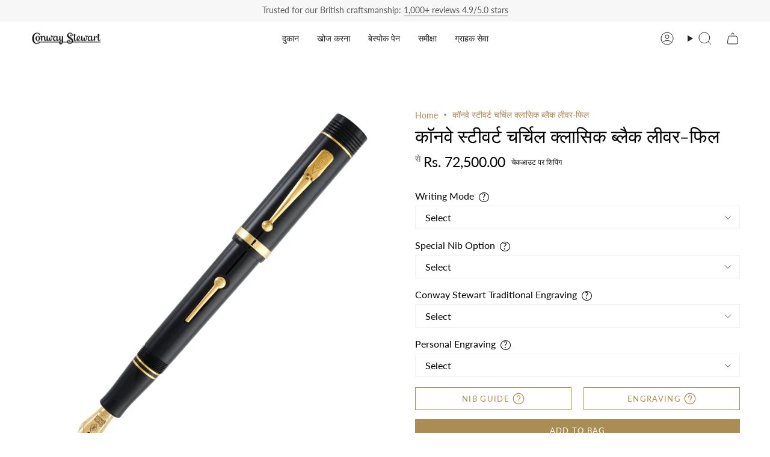

--- FILE ---
content_type: text/html; charset=utf-8
request_url: https://conwaystewart.in/hi/products/conway-stewart-churchill-classic-black-lever-fill
body_size: 60771
content:
<!doctype html>
<html class="no-js no-touch supports-no-cookies" lang="hi">
  <head>
       <meta name="ahrefs-site-verification" content="6f7e8c6711c5488cf62c3b816fa6e40d959ca5327bef19f35a146c49901a3c76">
        <!-- Infinite Options by ShopPad -->
        <script>     
          window.Shoppad = window.Shoppad || {},     
          window.Shoppad.apps = window.Shoppad.apps || {},     
          window.Shoppad.apps.infiniteoptions = window.Shoppad.apps.infiniteoptions || {},     
          window.Shoppad.apps.infiniteoptions.addToCartButton = 'form[action*="/cart/add"] .btn.btn--primary',
          window.Shoppad.apps.infiniteoptions.validateType = 'overlay';
        </script>
          <script src="//d1liekpayvooaz.cloudfront.net/apps/customizery/customizery.js?shop=bespoke-british.myshopify.com"></script>
       <!-- snippets/theme__meta.liquid -->
<meta charset='utf-8'>
<meta http-equiv="X-UA-Compatible" content="IE=edge,chrome=1">
<meta name="viewport" content="width=device-width, initial-scale=1, maximum-scale=5">
<meta name="theme-color" content="#ab8c52"><title>कॉनवे स्टीवर्ट चर्चिल क्लासिक ब्लैक लीवर फिल फाउंटेन पेन
 | Conway Stewart</title><link href='https://conwaystewart.in/hi/products/conway-stewart-churchill-classic-black-lever-fill' rel='canonical'>


  <link href="//conwaystewart.in/cdn/shop/files/CS_Shoebox_Logo_a_copy_2.jpg?crop=center&height=180&v=1653990063&width=180" rel="apple-touch-icon" sizes="180x180">
  <link href="//conwaystewart.in/cdn/shop/files/CS_Shoebox_Logo_a_copy_2.jpg?crop=center&height=32&v=1653990063&width=32" rel="icon" type="image/png" sizes="32x32">

<meta name="msapplication-TileColor" content="">
<meta name="theme-color" content="#ab8c52">
<meta name="description" content="कॉनवे स्टीवर्ट चर्चिल क्लासिक ब्लैक लीवर फिल फाउंटेन पेन के साथ दोनों दुनिया का सर्वश्रेष्ठ प्राप्त करें। इस पेन में एक कालातीत डिजाइन और लीवर फिलिंग सिस्टम की सुविधा है, जो इसे किसी भी लेखन उपकरण संग्रह के लिए एकदम सही जोड़ बनाता है। आज ही अपना ऑर्डर करें।" />
<meta property="og:url" content="https://conwaystewart.in/hi/products/conway-stewart-churchill-classic-black-lever-fill">
<meta property="og:site_name" content="Conway Stewart">
<meta property="og:type" content="product">
<meta property="og:title" content="कॉनवे स्टीवर्ट चर्चिल क्लासिक ब्लैक लीवर-फिल">
<meta property="og:description" content="कॉनवे स्टीवर्ट चर्चिल क्लासिक ब्लैक लीवर फिल फाउंटेन पेन के साथ दोनों दुनिया का सर्वश्रेष्ठ प्राप्त करें। इस पेन में एक कालातीत डिजाइन और लीवर फिलिंग सिस्टम की सुविधा है, जो इसे किसी भी लेखन उपकरण संग्रह के लिए एकदम सही जोड़ बनाता है। आज ही अपना ऑर्डर करें।"><meta property="og:image" content="http:files/conway-stewart-churchill-classic-black-lever-fill-conway-stewart-1.jpg">
  <meta property="og:image:secure_url" content="https:files/conway-stewart-churchill-classic-black-lever-fill-conway-stewart-1.jpg">
  <meta property="og:image:width" content="4000">
  <meta property="og:image:height" content="4000"><meta property="og:price:amount" content="72,500.00">
  <meta property="og:price:currency" content="GBP">
<meta name="twitter:title" content="कॉनवे स्टीवर्ट चर्चिल क्लासिक ब्लैक लीवर-फिल">
<meta name="twitter:site" content="" />
<meta name="twitter:description" content="कॉनवे स्टीवर्ट चर्चिल क्लासिक ब्लैक लीवर फिल फाउंटेन पेन के साथ दोनों दुनिया का सर्वश्रेष्ठ प्राप्त करें। इस पेन में एक कालातीत डिजाइन और लीवर फिलिंग सिस्टम की सुविधा है, जो इसे किसी भी लेखन उपकरण संग्रह के लिए एकदम सही जोड़ बनाता है। आज ही अपना ऑर्डर करें।">
<meta name="twitter:card" content="summary_large_image"><meta name="twitter:image" content="https:files/conway-stewart-churchill-classic-black-lever-fill-conway-stewart-1.jpg">
    

    <!-- ======================= Broadcast Theme V5.8.0 ========================= -->

    <link href="//conwaystewart.in/cdn/shop/t/235/assets/theme.css?v=59123175592011591831761574025" as="style" rel="preload">
    <link href="//conwaystewart.in/cdn/shop/t/235/assets/generic-style.css?v=2608574980950075341761573984" rel="stylesheet" type="text/css" media="all" />

    <link href="//conwaystewart.in/cdn/shop/t/235/assets/vendor.js?v=37228463622838409191761574030" as="script" rel="preload">
    <link href="//conwaystewart.in/cdn/shop/t/235/assets/theme.js?v=25935739080473096221761574029" as="script" rel="preload">
    <link href="//conwaystewart.in/cdn/shop/t/235/assets/custom-script.js?v=183824118715115936101764025940" as="script" rel="preload">

      <link rel="icon" type="image/png" href="//conwaystewart.in/cdn/shop/files/CS_Shoebox_Logo_a_copy_2.jpg?crop=center&height=32&v=1653990063&width=32">
    

    <!-- Title and description ================================================ -->
    

    

    <meta property="og:site_name" content="Conway Stewart">
<meta property="og:url" content="https://conwaystewart.in/hi/products/conway-stewart-churchill-classic-black-lever-fill">
<meta property="og:title" content="कॉनवे स्टीवर्ट चर्चिल क्लासिक ब्लैक लीवर फिल फाउंटेन पेन">
<meta property="og:type" content="product">
<meta property="og:description" content="कॉनवे स्टीवर्ट चर्चिल क्लासिक ब्लैक लीवर फिल फाउंटेन पेन के साथ दोनों दुनिया का सर्वश्रेष्ठ प्राप्त करें। इस पेन में एक कालातीत डिजाइन और लीवर फिलिंग सिस्टम की सुविधा है, जो इसे किसी भी लेखन उपकरण संग्रह के लिए एकदम सही जोड़ बनाता है। आज ही अपना ऑर्डर करें।"><meta property="og:image" content="http://conwaystewart.in/cdn/shop/files/conway-stewart-churchill-classic-black-lever-fill-conway-stewart-1.jpg?v=1689609756">
  <meta property="og:image:secure_url" content="https://conwaystewart.in/cdn/shop/files/conway-stewart-churchill-classic-black-lever-fill-conway-stewart-1.jpg?v=1689609756">
  <meta property="og:image:width" content="4000">
  <meta property="og:image:height" content="4000"><meta property="og:price:amount" content="72,500.00">
  <meta property="og:price:currency" content="INR"><meta name="twitter:card" content="summary_large_image">
<meta name="twitter:title" content="कॉनवे स्टीवर्ट चर्चिल क्लासिक ब्लैक लीवर फिल फाउंटेन पेन">
<meta name="twitter:description" content="कॉनवे स्टीवर्ट चर्चिल क्लासिक ब्लैक लीवर फिल फाउंटेन पेन के साथ दोनों दुनिया का सर्वश्रेष्ठ प्राप्त करें। इस पेन में एक कालातीत डिजाइन और लीवर फिलिंग सिस्टम की सुविधा है, जो इसे किसी भी लेखन उपकरण संग्रह के लिए एकदम सही जोड़ बनाता है। आज ही अपना ऑर्डर करें।">

    <!-- CSS ================================================================== -->
    <style data-shopify>
@font-face {
  font-family: "Playfair Display";
  font-weight: 400;
  font-style: normal;
  font-display: swap;
  src: url("//conwaystewart.in/cdn/fonts/playfair_display/playfairdisplay_n4.9980f3e16959dc89137cc1369bfc3ae98af1deb9.woff2") format("woff2"),
       url("//conwaystewart.in/cdn/fonts/playfair_display/playfairdisplay_n4.c562b7c8e5637886a811d2a017f9e023166064ee.woff") format("woff");
}

      @font-face {
  font-family: Lato;
  font-weight: 400;
  font-style: normal;
  font-display: swap;
  src: url("//conwaystewart.in/cdn/fonts/lato/lato_n4.c3b93d431f0091c8be23185e15c9d1fee1e971c5.woff2") format("woff2"),
       url("//conwaystewart.in/cdn/fonts/lato/lato_n4.d5c00c781efb195594fd2fd4ad04f7882949e327.woff") format("woff");
}

      @font-face {
  font-family: Lato;
  font-weight: 400;
  font-style: normal;
  font-display: swap;
  src: url("//conwaystewart.in/cdn/fonts/lato/lato_n4.c3b93d431f0091c8be23185e15c9d1fee1e971c5.woff2") format("woff2"),
       url("//conwaystewart.in/cdn/fonts/lato/lato_n4.d5c00c781efb195594fd2fd4ad04f7882949e327.woff") format("woff");
}


      
        @font-face {
  font-family: "Playfair Display";
  font-weight: 500;
  font-style: normal;
  font-display: swap;
  src: url("//conwaystewart.in/cdn/fonts/playfair_display/playfairdisplay_n5.6d96c6c4ac11fa0f6466bea3ceb706b13b60121f.woff2") format("woff2"),
       url("//conwaystewart.in/cdn/fonts/playfair_display/playfairdisplay_n5.243754f603c104a858dcf4ebe73445104040a1bf.woff") format("woff");
}

      

      
        @font-face {
  font-family: Lato;
  font-weight: 500;
  font-style: normal;
  font-display: swap;
  src: url("//conwaystewart.in/cdn/fonts/lato/lato_n5.b2fec044fbe05725e71d90882e5f3b21dae2efbd.woff2") format("woff2"),
       url("//conwaystewart.in/cdn/fonts/lato/lato_n5.f25a9a5c73ff9372e69074488f99e8ac702b5447.woff") format("woff");
}

      

      
      

      
        @font-face {
  font-family: Lato;
  font-weight: 400;
  font-style: italic;
  font-display: swap;
  src: url("//conwaystewart.in/cdn/fonts/lato/lato_i4.09c847adc47c2fefc3368f2e241a3712168bc4b6.woff2") format("woff2"),
       url("//conwaystewart.in/cdn/fonts/lato/lato_i4.3c7d9eb6c1b0a2bf62d892c3ee4582b016d0f30c.woff") format("woff");
}

      

      
        @font-face {
  font-family: Lato;
  font-weight: 500;
  font-style: italic;
  font-display: swap;
  src: url("//conwaystewart.in/cdn/fonts/lato/lato_i5.9501f9e8a9e09e142687495e156dec167f6a3ea3.woff2") format("woff2"),
       url("//conwaystewart.in/cdn/fonts/lato/lato_i5.eca6cbf1aa9c70cc6dbfed0353a2f57e5065c864.woff") format("woff");
}

      
    </style>

    
<style data-shopify>

:root {--scrollbar-width: 0px;





--COLOR-VIDEO-BG: #f2f2f2;
--COLOR-BG-BRIGHTER: #f2f2f2;--COLOR-BG: #ffffff;--COLOR-BG-ALPHA-25: rgba(255, 255, 255, 0.25);
--COLOR-BG-TRANSPARENT: rgba(255, 255, 255, 0);
--COLOR-BG-SECONDARY: #F7F9FA;
--COLOR-BG-SECONDARY-LIGHTEN: #ffffff;
--COLOR-BG-RGB: 255, 255, 255;

--COLOR-TEXT-DARK: #000000;
--COLOR-TEXT: #212121;
--COLOR-TEXT-LIGHT: #646464;


/* === Opacity shades of grey ===*/
--COLOR-A5:  rgba(33, 33, 33, 0.05);
--COLOR-A10: rgba(33, 33, 33, 0.1);
--COLOR-A15: rgba(33, 33, 33, 0.15);
--COLOR-A20: rgba(33, 33, 33, 0.2);
--COLOR-A25: rgba(33, 33, 33, 0.25);
--COLOR-A30: rgba(33, 33, 33, 0.3);
--COLOR-A35: rgba(33, 33, 33, 0.35);
--COLOR-A40: rgba(33, 33, 33, 0.4);
--COLOR-A45: rgba(33, 33, 33, 0.45);
--COLOR-A50: rgba(33, 33, 33, 0.5);
--COLOR-A55: rgba(33, 33, 33, 0.55);
--COLOR-A60: rgba(33, 33, 33, 0.6);
--COLOR-A65: rgba(33, 33, 33, 0.65);
--COLOR-A70: rgba(33, 33, 33, 0.7);
--COLOR-A75: rgba(33, 33, 33, 0.75);
--COLOR-A80: rgba(33, 33, 33, 0.8);
--COLOR-A85: rgba(33, 33, 33, 0.85);
--COLOR-A90: rgba(33, 33, 33, 0.9);
--COLOR-A95: rgba(33, 33, 33, 0.95);

--COLOR-BORDER: rgb(240, 240, 240);
--COLOR-BORDER-LIGHT: #f6f6f6;
--COLOR-BORDER-HAIRLINE: #f7f7f7;
--COLOR-BORDER-DARK: #bdbdbd;/* === Bright color ===*/
--COLOR-PRIMARY: #ab8c52;
--COLOR-PRIMARY-HOVER: #806430;
--COLOR-PRIMARY-FADE: rgba(171, 140, 82, 0.05);
--COLOR-PRIMARY-FADE-HOVER: rgba(171, 140, 82, 0.1);
--COLOR-PRIMARY-LIGHT: #e8d4ae;--COLOR-PRIMARY-OPPOSITE: #ffffff;



/* === link Color ===*/
--COLOR-LINK: #ab8c52;
--COLOR-LINK-HOVER: rgba(171, 140, 82, 0.7);
--COLOR-LINK-FADE: rgba(171, 140, 82, 0.05);
--COLOR-LINK-FADE-HOVER: rgba(171, 140, 82, 0.1);--COLOR-LINK-OPPOSITE: #ffffff;


/* === Product grid sale tags ===*/
--COLOR-SALE-BG: #f9dee5;
--COLOR-SALE-TEXT: #af7b88;

/* === Product grid badges ===*/
--COLOR-BADGE-BG: #c5aa76;
--COLOR-BADGE-TEXT: #212121;

/* === Product sale color ===*/
--COLOR-SALE: #d20000;

/* === Gray background on Product grid items ===*/--filter-bg: 1.0;/* === Helper colors for form error states ===*/
--COLOR-ERROR: #721C24;
--COLOR-ERROR-BG: #F8D7DA;
--COLOR-ERROR-BORDER: #F5C6CB;



  --RADIUS: 0px;
  --RADIUS-SELECT: 0px;

--COLOR-HEADER-BG: #ffffff;--COLOR-HEADER-BG-TRANSPARENT: rgba(255, 255, 255, 0);
--COLOR-HEADER-LINK: #212121;
--COLOR-HEADER-LINK-HOVER: rgba(33, 33, 33, 0.7);

--COLOR-MENU-BG: #ffffff;
--COLOR-MENU-LINK: #212121;
--COLOR-MENU-LINK-HOVER: rgba(33, 33, 33, 0.7);
--COLOR-SUBMENU-BG: #212121;
--COLOR-SUBMENU-LINK: #ffffff;
--COLOR-SUBMENU-LINK-HOVER: rgba(255, 255, 255, 0.7);
--COLOR-SUBMENU-TEXT-LIGHT: #bcbcbc;
--COLOR-MENU-TRANSPARENT: #ffffff;
--COLOR-MENU-TRANSPARENT-HOVER: rgba(255, 255, 255, 0.7);--COLOR-FOOTER-BG: #ffffff;
--COLOR-FOOTER-BG-HAIRLINE: #f7f7f7;
--COLOR-FOOTER-TEXT: #212121;
--COLOR-FOOTER-TEXT-A35: rgba(33, 33, 33, 0.35);
--COLOR-FOOTER-TEXT-A75: rgba(33, 33, 33, 0.75);
--COLOR-FOOTER-LINK: #212121;
--COLOR-FOOTER-LINK-HOVER: rgba(33, 33, 33, 0.7);
--COLOR-FOOTER-BORDER: #212121;

--TRANSPARENT: rgba(255, 255, 255, 0);

/* === Default overlay opacity ===*/
--overlay-opacity: 0;
--underlay-opacity: 1;
--underlay-bg: rgba(0,0,0,0.4);

/* === Custom Cursor ===*/
--ICON-ZOOM-IN: url( "//conwaystewart.in/cdn/shop/t/235/assets/icon-zoom-in.svg?v=182473373117644429561761573999" );
--ICON-ZOOM-OUT: url( "//conwaystewart.in/cdn/shop/t/235/assets/icon-zoom-out.svg?v=101497157853986683871761574000" );

/* === Custom Icons ===*/


  
  --ICON-ADD-BAG: url( "//conwaystewart.in/cdn/shop/t/235/assets/icon-add-bag.svg?v=23763382405227654651761573987" );
  --ICON-ADD-CART: url( "//conwaystewart.in/cdn/shop/t/235/assets/icon-add-cart.svg?v=3962293684743587821761573990" );
  --ICON-ARROW-LEFT: url( "//conwaystewart.in/cdn/shop/t/235/assets/icon-arrow-left.svg?v=136066145774695772731761573993" );
  --ICON-ARROW-RIGHT: url( "//conwaystewart.in/cdn/shop/t/235/assets/icon-arrow-right.svg?v=150928298113663093401761573996" );
  --ICON-SELECT: url("//conwaystewart.in/cdn/shop/t/235/assets/icon-select.svg?v=150573211567947701091761573998");


--PRODUCT-GRID-ASPECT-RATIO: 100%;

/* === Typography ===*/
--FONT-WEIGHT-BODY: 400;
--FONT-WEIGHT-BODY-BOLD: 500;

--FONT-STACK-BODY: Lato, sans-serif;
--FONT-STYLE-BODY: normal;
--FONT-STYLE-BODY-ITALIC: italic;
--FONT-ADJUST-BODY: 1.0;

--LETTER-SPACING-BODY: 0.0em;

--FONT-WEIGHT-HEADING: 400;
--FONT-WEIGHT-HEADING-BOLD: 500;

--FONT-UPPERCASE-HEADING: none;
--LETTER-SPACING-HEADING: 0.0em;

--FONT-STACK-HEADING: "Playfair Display", serif;
--FONT-STYLE-HEADING: normal;
--FONT-STYLE-HEADING-ITALIC: italic;
--FONT-ADJUST-HEADING: 1.15;

--FONT-WEIGHT-SUBHEADING: 400;
--FONT-WEIGHT-SUBHEADING-BOLD: 500;

--FONT-STACK-SUBHEADING: Lato, sans-serif;
--FONT-STYLE-SUBHEADING: normal;
--FONT-STYLE-SUBHEADING-ITALIC: italic;
--FONT-ADJUST-SUBHEADING: 1.0;

--FONT-UPPERCASE-SUBHEADING: uppercase;
--LETTER-SPACING-SUBHEADING: 0.1em;

--FONT-STACK-NAV: Lato, sans-serif;
--FONT-STYLE-NAV: normal;
--FONT-STYLE-NAV-ITALIC: italic;
--FONT-ADJUST-NAV: 1.0;

--FONT-WEIGHT-NAV: 400;
--FONT-WEIGHT-NAV-BOLD: 500;

--LETTER-SPACING-NAV: 0.0em;

--FONT-SIZE-BASE: 1.0rem;
--FONT-SIZE-BASE-PERCENT: 1.0;

/* === Parallax ===*/
--PARALLAX-STRENGTH-MIN: 100.0%;
--PARALLAX-STRENGTH-MAX: 110.0%;--COLUMNS: 4;
--COLUMNS-MEDIUM: 3;
--COLUMNS-SMALL: 2;
--COLUMNS-MOBILE: 1;--LAYOUT-OUTER: 50px;
  --LAYOUT-GUTTER: 32px;
  --LAYOUT-OUTER-MEDIUM: 30px;
  --LAYOUT-GUTTER-MEDIUM: 22px;
  --LAYOUT-OUTER-SMALL: 16px;
  --LAYOUT-GUTTER-SMALL: 16px;--base-animation-delay: 0ms;
--line-height-normal: 1.375; /* Equals to line-height: normal; */--SIDEBAR-WIDTH: 288px;
  --SIDEBAR-WIDTH-MEDIUM: 258px;--DRAWER-WIDTH: 380px;--ICON-STROKE-WIDTH: 1px;

--COLOR-TEXT-DARK: #000000;
--COLOR-TEXT:#000000;
--COLOR-TEXT-LIGHT: #212121;



/* === Button General ===*/
--BTN-FONT-STACK: Lato, sans-serif;
--BTN-FONT-WEIGHT: 400;
--BTN-FONT-STYLE: normal;
--BTN-FONT-SIZE: 13px;

--BTN-LETTER-SPACING: 0.1em;
--BTN-UPPERCASE: uppercase;
--BTN-TEXT-ARROW-OFFSET: -1px;

/* === Button Primary ===*/
--BTN-PRIMARY-BORDER-COLOR: #ab8c52;
--BTN-PRIMARY-BG-COLOR: #ab8c52;
--BTN-PRIMARY-TEXT-COLOR: #ffffff;


  --BTN-PRIMARY-BG-COLOR-BRIGHTER: #9a7e4a;


/* === Button Secondary ===*/
--BTN-SECONDARY-BORDER-COLOR: #ab8c52;
--BTN-SECONDARY-BG-COLOR: #ab8c52;
--BTN-SECONDARY-TEXT-COLOR: #ffffff;


  --BTN-SECONDARY-BG-COLOR-BRIGHTER: #9a7e4a;


/* === Button White ===*/
--TEXT-BTN-BORDER-WHITE: #fff;
--TEXT-BTN-BG-WHITE: #fff;
--TEXT-BTN-WHITE: #000;
--TEXT-BTN-BG-WHITE-BRIGHTER: #f2f2f2;

/* === Button Black ===*/
--TEXT-BTN-BG-BLACK: #000;
--TEXT-BTN-BORDER-BLACK: #000;
--TEXT-BTN-BLACK: #fff;
--TEXT-BTN-BG-BLACK-BRIGHTER: #1a1a1a;

/* === Default Cart Gradient ===*/

--FREE-SHIPPING-GRADIENT: linear-gradient(to right, var(--COLOR-PRIMARY-LIGHT) 0%, var(--COLOR-PRIMARY) 100%);

/* === Swatch Size ===*/
--swatch-size-filters: calc(1.15rem * var(--FONT-ADJUST-BODY));
--swatch-size-product: calc(2.2rem * var(--FONT-ADJUST-BODY));
}

/* === Backdrop ===*/
::backdrop {
  --underlay-opacity: 1;
  --underlay-bg: rgba(0,0,0,0.4);
}
</style>


    <link href="//conwaystewart.in/cdn/shop/t/235/assets/theme.css?v=59123175592011591831761574025" rel="stylesheet" type="text/css" media="all" />
<link href="//conwaystewart.in/cdn/shop/t/235/assets/swatches.css?v=176439973910536234341761574020" as="style" rel="preload">
      <link href="//conwaystewart.in/cdn/shop/t/235/assets/swatches.css?v=176439973910536234341761574020" rel="stylesheet" type="text/css" media="all" />
<style data-shopify>.swatches {
    --fountain-pen: url(//conwaystewart.in/cdn/shop/files/fountain-pen1_small.png?v=2249912950892727380);--ballpoint: url(//conwaystewart.in/cdn/shop/files/Ballpoint1_small.png?v=5594163658839621826);--rollerball: url(//conwaystewart.in/cdn/shop/files/Rollerball1_small.png?v=13870264047352034033);--propelling-pencil: url(//conwaystewart.in/cdn/shop/files/Pencil_small.png?v=14605962120375499261);--burgundy-pearl: #800020;--blue-stardust: #0A3D62;
  }</style>
<script>
    if (window.navigator.userAgent.indexOf('MSIE ') > 0 || window.navigator.userAgent.indexOf('Trident/') > 0) {
      document.documentElement.className = document.documentElement.className + ' ie';

      var scripts = document.getElementsByTagName('script')[0];
      var polyfill = document.createElement("script");
      polyfill.defer = true;
      polyfill.src = "//conwaystewart.in/cdn/shop/t/235/assets/ie11.js?v=144489047535103983231761574001";

      scripts.parentNode.insertBefore(polyfill, scripts);
    } else {
      document.documentElement.className = document.documentElement.className.replace('no-js', 'js');
    }

    document.documentElement.style.setProperty('--scrollbar-width', `${getScrollbarWidth()}px`);

    function getScrollbarWidth() {
      // Creating invisible container
      const outer = document.createElement('div');
      outer.style.visibility = 'hidden';
      outer.style.overflow = 'scroll'; // forcing scrollbar to appear
      outer.style.msOverflowStyle = 'scrollbar'; // needed for WinJS apps
      document.documentElement.appendChild(outer);

      // Creating inner element and placing it in the container
      const inner = document.createElement('div');
      outer.appendChild(inner);

      // Calculating difference between container's full width and the child width
      const scrollbarWidth = outer.offsetWidth - inner.offsetWidth;

      // Removing temporary elements from the DOM
      outer.parentNode.removeChild(outer);

      return scrollbarWidth;
    }

    let root = '/hi';
    if (root[root.length - 1] !== '/') {
      root = root + '/';
    }

    window.theme = {
      routes: {
        root: root,
        cart_url: '/hi/cart',
        cart_add_url: '/hi/cart/add',
        cart_change_url: '/hi/cart/change',
        product_recommendations_url: '/hi/recommendations/products',
        predictive_search_url: '/hi/search/suggest',
        addresses_url: '/hi/account/addresses'
      },
      assets: {
        photoswipe: '//conwaystewart.in/cdn/shop/t/235/assets/photoswipe.js?v=162613001030112971491761574005',
        smoothscroll: '//conwaystewart.in/cdn/shop/t/235/assets/smoothscroll.js?v=37906625415260927261761574018',
      },
      strings: {
        addToCart: "Add to bag",
        cartAcceptanceError: "You must accept our terms and conditions.",
        soldOut: "Sold Out",
        from: "से",
        preOrder: "Pre-order",
        sale: "Sale",
        subscription: "Subscription",
        unavailable: "Unavailable",
        unitPrice: "Unit price",
        unitPriceSeparator: "per",
        shippingCalcSubmitButton: "Calculate shipping",
        shippingCalcSubmitButtonDisabled: "Calculating...",
        selectValue: "Select value",
        selectColor: "Select color",
        oneColor: "style",
        otherColor: "styles",
        upsellAddToCart: "Add",
        free: "Free",
        swatchesColor: "Color, Colour",
        sku: "SKU",
      },
      settings: {
        cartType: "page",
        customerLoggedIn: null ? true : false,
        enableQuickAdd: false,
        enableAnimations: true,
        variantOnSale: false,
        collectionSwatchStyle: "text-slider",
        swatchesType: "theme"
      },
      sliderArrows: {
        prev: '<button type="button" class="slider__button slider__button--prev" data-button-arrow data-button-prev>' + "Previous" + '</button>',
        next: '<button type="button" class="slider__button slider__button--next" data-button-arrow data-button-next>' + "Next" + '</button>',
      },
      moneyFormat: false ? "Rs. {{amount}}" : "Rs. {{amount}}",
      moneyWithoutCurrencyFormat: "Rs. {{amount}}",
      moneyWithCurrencyFormat: "Rs. {{amount}}",
      subtotal: 0,
      info: {
        name: 'broadcast'
      },
      version: '5.8.0'
    };

    let windowInnerHeight = window.innerHeight;
    document.documentElement.style.setProperty('--full-height', `${windowInnerHeight}px`);
    document.documentElement.style.setProperty('--three-quarters', `${windowInnerHeight * 0.75}px`);
    document.documentElement.style.setProperty('--two-thirds', `${windowInnerHeight * 0.66}px`);
    document.documentElement.style.setProperty('--one-half', `${windowInnerHeight * 0.5}px`);
    document.documentElement.style.setProperty('--one-third', `${windowInnerHeight * 0.33}px`);
    document.documentElement.style.setProperty('--one-fifth', `${windowInnerHeight * 0.2}px`);
    </script>

    

    <!-- snippets/theme__structured-data.liquid -->

<meta itemprop="name" content="कॉनवे स्टीवर्ट चर्चिल क्लासिक ब्लैक लीवर-फिल">
  <meta itemprop="url" content="https://conwaystewart.com">
  <meta itemprop="brand" content="Conway Stewart">
  <meta itemprop="image" content="https:files/conway-stewart-churchill-classic-black-lever-fill-conway-stewart-1.jpg">
  <meta itemprop="description" content="कॉनवे स्टीवर्ट चर्चिल क्लासिक ब्लैक अब लीवर फिल के रूप में उपलब्ध है जो इसे वास्तव में विंटेज अनुभव देता है। फाउंटेन पेन को स्याही से भरने की इस पारंपरिक विधि का आविष्कार 1908 में किया गया था, और फिर कॉनवे स्टीवर्ट द्वारा विकसित किया गया, जिन्होंने 1924 में अपने स्वयं के डिजाइन का पेटेंट कराया।
लीवर फिल फाउंटेन पेन के लाभों को सार्वभौमिक रूप से तेजी से भरने के रूप में मान्यता दी गई थी, और दिन के कुछ अन्य भरने वाले तंत्रों की तुलना में बहुत कम गन्दा था। लेकिन जल्दी भरने के साथ-साथ, सभी उम्र के बच्चों को जल्द ही पता चला कि लीवर फिल का इस्तेमाल स्याही को निकालने के लिए भी किया जा सकता है!
कॉनवे स्टीवर्ट लीवर फिल पेन सहित कई फिल्मों में इस्तेमाल किया गया है इंडियाना जोन्स एंड द लास्ट क्रूसेड जब शॉन कॉनरी का चरित्र हेनरी जोन्स सीनियर एक नाजी टैंक ऑपरेटर की आंखों में स्याही डालने के लिए लीवर-फिल तंत्र का उपयोग करता है और प्रसिद्ध शब्द बोले जाते हैं "हेनरी, द पेन। क्या तुम नहीं देखते हो? लेखनी है तलवार से अधिक शक्तिशाली!"। 
तब में अद्भुत दृश्य है किंग्समैन: द सीक्रेट सर्विस जब एक कॉनवे स्टीवर्ट लीवर फिल का उपयोग माइकल केन के चरित्र आर्थर के साथ मधुर न्याय लाने के लिए किया गया था। 
तो अगर आप हमेशा से लीवर फिल चाहते थे तो यहां आपके पास इसे खरीदने का अवसर है।
क्लासिक ब्लैक एक प्रतिष्ठित कॉनवे स्टीवर्ट सामग्री है, और इसकी गुणवत्ता और प्रजनन के प्रमाण के रूप में विस्तृत 9ct सोने की टोपी की अंगूठी पर अंग्रेजी हॉलमार्क के साथ मुहर लगी है!
प्रत्येक फाउंटेन पेन को एक मूल कॉनवे स्टीवर्ट ब्लैक लेदरेट प्रेजेंटेशन बॉक्स में रखा गया है, जो एक सुरुचिपूर्ण डेस्क डिस्प्ले के रूप में दोगुना है, और प्रामाणिकता के प्रमाण पत्र, कॉनवे स्टीवर्ट यूजर गाइड और एक विशेष एंटी-टार्निश पॉलिशिंग क्लॉथ के साथ आता है, जो आपके पेन को चमकदार स्थिति में रखता है।">
  
  <script type="application/ld+json">
    {
      "@context": "http://schema.org/",
      "@type": "Product",
      "name": "कॉनवे स्टीवर्ट चर्चिल क्लासिक ब्लैक लीवर-फिल",
      "url": "https:\/\/conwaystewart.com",
      "image": ["https:\/\/files\/conway-stewart-churchill-classic-black-lever-fill-conway-stewart-1.jpg"],
      "description": "कॉनवे स्टीवर्ट चर्चिल क्लासिक ब्लैक अब लीवर फिल के रूप में उपलब्ध है जो इसे वास्तव में विंटेज अनुभव देता है। फाउंटेन पेन को स्याही से भरने की इस पारंपरिक विधि का आविष्कार 1908 में किया गया था, और फिर कॉनवे स्टीवर्ट द्वारा विकसित किया गया, जिन्होंने 1924 में अपने स्वयं के डिजाइन का पेटेंट कराया।लीवर फिल फाउंटेन पेन के लाभों को सार्वभौमिक रूप से तेजी से भरने के रूप में मान्यता दी गई थी, और दिन के कुछ अन्य भरने वाले तंत्रों की तुलना में बहुत कम गन्दा था। लेकिन जल्दी भरने के साथ-साथ, सभी उम्र के बच्चों को जल्द ही पता चला कि लीवर फिल का इस्तेमाल स्याही को निकालने के लिए भी किया जा सकता है!कॉनवे स्टीवर्ट लीवर फिल पेन सहित कई फिल्मों में इस्तेमाल किया गया है इंडियाना जोन्स एंड द लास्ट क्रूसेड जब शॉन कॉनरी का चरित्र हेनरी जोन्स सीनियर एक नाजी टैंक ऑपरेटर की आंखों में स्याही डालने के लिए लीवर-फिल तंत्र का उपयोग करता है और प्रसिद्ध शब्द बोले जाते हैं \"हेनरी, द पेन। क्या तुम नहीं देखते हो? लेखनी है तलवार से अधिक शक्तिशाली!\"। तब में अद्भुत दृश्य है किंग्समैन: द सीक्रेट सर्विस जब एक कॉनवे स्टीवर्ट लीवर फिल का उपयोग माइकल केन के चरित्र आर्थर के साथ मधुर न्याय लाने के लिए किया गया था। तो अगर आप हमेशा से लीवर फिल चाहते थे तो यहां आपके पास इसे खरीदने का अवसर है।क्लासिक ब्लैक एक प्रतिष्ठित कॉनवे स्टीवर्ट सामग्री है, और इसकी गुणवत्ता और प्रजनन के प्रमाण के रूप में विस्तृत 9ct सोने की टोपी की अंगूठी पर अंग्रेजी हॉलमार्क के साथ मुहर लगी है!प्रत्येक फाउंटेन पेन को एक मूल कॉनवे स्टीवर्ट ब्लैक लेदरेट प्रेजेंटेशन बॉक्स में रखा गया है, जो एक सुरुचिपूर्ण डेस्क डिस्प्ले के रूप में दोगुना है, और प्रामाणिकता के प्रमाण पत्र, कॉनवे स्टीवर्ट यूजर गाइड और एक विशेष एंटी-टार्निश पॉलिशिंग क्लॉथ के साथ आता है, जो आपके पेन को चमकदार स्थिति में रखता है।",
      "sku": "Churchill-Classic-Black-Lever-Fill",
      "brand": {
        "@type": "Thing",
        "name": "Conway Stewart"
      },
      "offers": [{
            "@type" : "Offer","sku": "Churchill-Classic-Black-Lever-Fill","availability" : "http://schema.org/InStock",
            "price" : "72500.0",
            "priceCurrency" : "INR",
            "url" : "https://conwaystewart.com"
          }
]
    }
  </script>

  <script type="application/ld+json">
    {
      "@context": "https://schema.org",
      "@type": "BreadcrumbList",
      "itemListElement": [{
        "@type": "ListItem",
        "position": 1,
        "name": "Home",
        "item": "https://conwaystewart.com"
      },{
        "@type": "ListItem",
        "position": 2,
        "name": "Categories",
        "item": "https://conwaystewart.com/collections"
      },{
        "@type": "ListItem",
        "position": 3,
        "name": "Products",
        "item": "https://conwaystewart.com/collections/all"
      },{
        "@type": "ListItem",
        "position": 4,
        "name": "कॉनवे स्टीवर्ट चर्चिल क्लासिक ब्लैक लीवर-फिल"
      }]
    }
  </script>

    <!-- Theme Javascript ============================================================== -->
    <script src="//conwaystewart.in/cdn/shop/t/235/assets/vendor.js?v=37228463622838409191761574030" defer="defer"></script>
    <script src="//conwaystewart.in/cdn/shop/t/235/assets/theme.js?v=25935739080473096221761574029" defer="defer"></script>
    <script src="//conwaystewart.in/cdn/shop/t/235/assets/custom-script.js?v=183824118715115936101764025940" defer="defer"></script>
    
    <!-- add custom Scripts -->
    <script src="//conwaystewart.in/cdn/shop/t/235/assets/jquery.min.js?v=158417595810649192771761574002" type="text/javascript"></script>
<!-- Shopify app scripts =========================================================== -->


    
  

    <script>window.performance && window.performance.mark && window.performance.mark('shopify.content_for_header.start');</script><meta name="google-site-verification" content="9EFcSchzairPh99CTUPlyfEACmwrBW-ZZmKlh8qZmtw">
<meta name="facebook-domain-verification" content="3tkjifcsg16jcfpcy723pstj98drsd">
<meta id="shopify-digital-wallet" name="shopify-digital-wallet" content="/26591436/digital_wallets/dialog">
<meta name="shopify-checkout-api-token" content="8b879277752315803463325d24ff4615">
<meta id="in-context-paypal-metadata" data-shop-id="26591436" data-venmo-supported="false" data-environment="production" data-locale="en_US" data-paypal-v4="true" data-currency="INR">
<link rel="alternate" hreflang="x-default" href="https://conwaystewart.com/products/conway-stewart-churchill-classic-black-lever-fill">
<link rel="alternate" hreflang="en" href="https://conwaystewart.com/products/conway-stewart-churchill-classic-black-lever-fill">
<link rel="alternate" hreflang="zh-Hans-CN" href="https://conwaystewart.cn/products/conway-stewart-churchill-classic-black-lever-fill">
<link rel="alternate" hreflang="hi-CN" href="https://conwaystewart.cn/hi/products/conway-stewart-churchill-classic-black-lever-fill">
<link rel="alternate" hreflang="es-CN" href="https://conwaystewart.cn/es/products/conway-stewart-churchill-classic-black-lever-fill">
<link rel="alternate" hreflang="ja-CN" href="https://conwaystewart.cn/ja/products/conway-stewart-churchill-classic-black-lever-fill">
<link rel="alternate" hreflang="de-CN" href="https://conwaystewart.cn/de/products/conway-stewart-churchill-classic-black-lever-fill">
<link rel="alternate" hreflang="fr-CN" href="https://conwaystewart.cn/fr/products/conway-stewart-churchill-classic-black-lever-fill">
<link rel="alternate" hreflang="en-CN" href="https://conwaystewart.cn/en/products/conway-stewart-churchill-classic-black-lever-fill">
<link rel="alternate" hreflang="ja-JP" href="https://conwaystewart.jp/products/conway-stewart-churchill-classic-black-lever-fill">
<link rel="alternate" hreflang="hi-JP" href="https://conwaystewart.jp/hi/products/conway-stewart-churchill-classic-black-lever-fill">
<link rel="alternate" hreflang="es-JP" href="https://conwaystewart.jp/es/products/conway-stewart-churchill-classic-black-lever-fill">
<link rel="alternate" hreflang="de-JP" href="https://conwaystewart.jp/de/products/conway-stewart-churchill-classic-black-lever-fill">
<link rel="alternate" hreflang="fr-JP" href="https://conwaystewart.jp/fr/products/conway-stewart-churchill-classic-black-lever-fill">
<link rel="alternate" hreflang="en-JP" href="https://conwaystewart.jp/en/products/conway-stewart-churchill-classic-black-lever-fill">
<link rel="alternate" hreflang="zh-Hans-JP" href="https://conwaystewart.jp/zh-cn/products/conway-stewart-churchill-classic-black-lever-fill">
<link rel="alternate" hreflang="en-US" href="https://conwaystewart.com/en-us/products/conway-stewart-churchill-classic-black-lever-fill">
<link rel="alternate" hreflang="hi-US" href="https://conwaystewart.com/hi-us/products/conway-stewart-churchill-classic-black-lever-fill">
<link rel="alternate" hreflang="zh-Hans-US" href="https://conwaystewart.com/zh-us/products/conway-stewart-churchill-classic-black-lever-fill">
<link rel="alternate" hreflang="fr-US" href="https://conwaystewart.com/fr-us/products/conway-stewart-churchill-classic-black-lever-fill">
<link rel="alternate" hreflang="de-US" href="https://conwaystewart.com/de-us/products/conway-stewart-churchill-classic-black-lever-fill">
<link rel="alternate" hreflang="ja-US" href="https://conwaystewart.com/ja-us/products/conway-stewart-churchill-classic-black-lever-fill">
<link rel="alternate" hreflang="es-US" href="https://conwaystewart.com/es-us/products/conway-stewart-churchill-classic-black-lever-fill">
<link rel="alternate" hreflang="en-CA" href="https://conwaystewart.com/en-ca/products/conway-stewart-churchill-classic-black-lever-fill">
<link rel="alternate" hreflang="hi-CA" href="https://conwaystewart.com/hi-ca/products/conway-stewart-churchill-classic-black-lever-fill">
<link rel="alternate" hreflang="zh-Hans-CA" href="https://conwaystewart.com/zh-ca/products/conway-stewart-churchill-classic-black-lever-fill">
<link rel="alternate" hreflang="es-CA" href="https://conwaystewart.com/es-ca/products/conway-stewart-churchill-classic-black-lever-fill">
<link rel="alternate" hreflang="ja-CA" href="https://conwaystewart.com/ja-ca/products/conway-stewart-churchill-classic-black-lever-fill">
<link rel="alternate" hreflang="de-CA" href="https://conwaystewart.com/de-ca/products/conway-stewart-churchill-classic-black-lever-fill">
<link rel="alternate" hreflang="fr-CA" href="https://conwaystewart.com/fr-ca/products/conway-stewart-churchill-classic-black-lever-fill">
<link rel="alternate" hreflang="en-AU" href="https://conwaystewart.com/en-au/products/conway-stewart-churchill-classic-black-lever-fill">
<link rel="alternate" hreflang="hi-AU" href="https://conwaystewart.com/hi-au/products/conway-stewart-churchill-classic-black-lever-fill">
<link rel="alternate" hreflang="es-AU" href="https://conwaystewart.com/es-au/products/conway-stewart-churchill-classic-black-lever-fill">
<link rel="alternate" hreflang="ja-AU" href="https://conwaystewart.com/ja-au/products/conway-stewart-churchill-classic-black-lever-fill">
<link rel="alternate" hreflang="de-AU" href="https://conwaystewart.com/de-au/products/conway-stewart-churchill-classic-black-lever-fill">
<link rel="alternate" hreflang="fr-AU" href="https://conwaystewart.com/fr-au/products/conway-stewart-churchill-classic-black-lever-fill">
<link rel="alternate" hreflang="zh-Hans-AU" href="https://conwaystewart.com/zh-au/products/conway-stewart-churchill-classic-black-lever-fill">
<link rel="alternate" hreflang="fr-FR" href="https://conwaystewart.fr/products/conway-stewart-churchill-classic-black-lever-fill">
<link rel="alternate" hreflang="hi-FR" href="https://conwaystewart.fr/hi/products/conway-stewart-churchill-classic-black-lever-fill">
<link rel="alternate" hreflang="zh-Hans-FR" href="https://conwaystewart.fr/zh-cn/products/conway-stewart-churchill-classic-black-lever-fill">
<link rel="alternate" hreflang="ja-FR" href="https://conwaystewart.fr/ja/products/conway-stewart-churchill-classic-black-lever-fill">
<link rel="alternate" hreflang="es-FR" href="https://conwaystewart.fr/es/products/conway-stewart-churchill-classic-black-lever-fill">
<link rel="alternate" hreflang="de-FR" href="https://conwaystewart.fr/de/products/conway-stewart-churchill-classic-black-lever-fill">
<link rel="alternate" hreflang="en-FR" href="https://conwaystewart.fr/en/products/conway-stewart-churchill-classic-black-lever-fill">
<link rel="alternate" hreflang="en-AX" href="https://conwaystewart.eu/products/conway-stewart-churchill-classic-black-lever-fill">
<link rel="alternate" hreflang="hi-AX" href="https://conwaystewart.eu/hi/products/conway-stewart-churchill-classic-black-lever-fill">
<link rel="alternate" hreflang="ja-AX" href="https://conwaystewart.eu/ja/products/conway-stewart-churchill-classic-black-lever-fill">
<link rel="alternate" hreflang="zh-Hans-AX" href="https://conwaystewart.eu/zh-cn/products/conway-stewart-churchill-classic-black-lever-fill">
<link rel="alternate" hreflang="fr-AX" href="https://conwaystewart.eu/fr/products/conway-stewart-churchill-classic-black-lever-fill">
<link rel="alternate" hreflang="de-AX" href="https://conwaystewart.eu/de/products/conway-stewart-churchill-classic-black-lever-fill">
<link rel="alternate" hreflang="es-AX" href="https://conwaystewart.eu/es/products/conway-stewart-churchill-classic-black-lever-fill">
<link rel="alternate" hreflang="en-AL" href="https://conwaystewart.eu/products/conway-stewart-churchill-classic-black-lever-fill">
<link rel="alternate" hreflang="hi-AL" href="https://conwaystewart.eu/hi/products/conway-stewart-churchill-classic-black-lever-fill">
<link rel="alternate" hreflang="ja-AL" href="https://conwaystewart.eu/ja/products/conway-stewart-churchill-classic-black-lever-fill">
<link rel="alternate" hreflang="zh-Hans-AL" href="https://conwaystewart.eu/zh-cn/products/conway-stewart-churchill-classic-black-lever-fill">
<link rel="alternate" hreflang="fr-AL" href="https://conwaystewart.eu/fr/products/conway-stewart-churchill-classic-black-lever-fill">
<link rel="alternate" hreflang="de-AL" href="https://conwaystewart.eu/de/products/conway-stewart-churchill-classic-black-lever-fill">
<link rel="alternate" hreflang="es-AL" href="https://conwaystewart.eu/es/products/conway-stewart-churchill-classic-black-lever-fill">
<link rel="alternate" hreflang="en-AD" href="https://conwaystewart.eu/products/conway-stewart-churchill-classic-black-lever-fill">
<link rel="alternate" hreflang="hi-AD" href="https://conwaystewart.eu/hi/products/conway-stewart-churchill-classic-black-lever-fill">
<link rel="alternate" hreflang="ja-AD" href="https://conwaystewart.eu/ja/products/conway-stewart-churchill-classic-black-lever-fill">
<link rel="alternate" hreflang="zh-Hans-AD" href="https://conwaystewart.eu/zh-cn/products/conway-stewart-churchill-classic-black-lever-fill">
<link rel="alternate" hreflang="fr-AD" href="https://conwaystewart.eu/fr/products/conway-stewart-churchill-classic-black-lever-fill">
<link rel="alternate" hreflang="de-AD" href="https://conwaystewart.eu/de/products/conway-stewart-churchill-classic-black-lever-fill">
<link rel="alternate" hreflang="es-AD" href="https://conwaystewart.eu/es/products/conway-stewart-churchill-classic-black-lever-fill">
<link rel="alternate" hreflang="en-AM" href="https://conwaystewart.eu/products/conway-stewart-churchill-classic-black-lever-fill">
<link rel="alternate" hreflang="hi-AM" href="https://conwaystewart.eu/hi/products/conway-stewart-churchill-classic-black-lever-fill">
<link rel="alternate" hreflang="ja-AM" href="https://conwaystewart.eu/ja/products/conway-stewart-churchill-classic-black-lever-fill">
<link rel="alternate" hreflang="zh-Hans-AM" href="https://conwaystewart.eu/zh-cn/products/conway-stewart-churchill-classic-black-lever-fill">
<link rel="alternate" hreflang="fr-AM" href="https://conwaystewart.eu/fr/products/conway-stewart-churchill-classic-black-lever-fill">
<link rel="alternate" hreflang="de-AM" href="https://conwaystewart.eu/de/products/conway-stewart-churchill-classic-black-lever-fill">
<link rel="alternate" hreflang="es-AM" href="https://conwaystewart.eu/es/products/conway-stewart-churchill-classic-black-lever-fill">
<link rel="alternate" hreflang="en-BY" href="https://conwaystewart.eu/products/conway-stewart-churchill-classic-black-lever-fill">
<link rel="alternate" hreflang="hi-BY" href="https://conwaystewart.eu/hi/products/conway-stewart-churchill-classic-black-lever-fill">
<link rel="alternate" hreflang="ja-BY" href="https://conwaystewart.eu/ja/products/conway-stewart-churchill-classic-black-lever-fill">
<link rel="alternate" hreflang="zh-Hans-BY" href="https://conwaystewart.eu/zh-cn/products/conway-stewart-churchill-classic-black-lever-fill">
<link rel="alternate" hreflang="fr-BY" href="https://conwaystewart.eu/fr/products/conway-stewart-churchill-classic-black-lever-fill">
<link rel="alternate" hreflang="de-BY" href="https://conwaystewart.eu/de/products/conway-stewart-churchill-classic-black-lever-fill">
<link rel="alternate" hreflang="es-BY" href="https://conwaystewart.eu/es/products/conway-stewart-churchill-classic-black-lever-fill">
<link rel="alternate" hreflang="en-BA" href="https://conwaystewart.eu/products/conway-stewart-churchill-classic-black-lever-fill">
<link rel="alternate" hreflang="hi-BA" href="https://conwaystewart.eu/hi/products/conway-stewart-churchill-classic-black-lever-fill">
<link rel="alternate" hreflang="ja-BA" href="https://conwaystewart.eu/ja/products/conway-stewart-churchill-classic-black-lever-fill">
<link rel="alternate" hreflang="zh-Hans-BA" href="https://conwaystewart.eu/zh-cn/products/conway-stewart-churchill-classic-black-lever-fill">
<link rel="alternate" hreflang="fr-BA" href="https://conwaystewart.eu/fr/products/conway-stewart-churchill-classic-black-lever-fill">
<link rel="alternate" hreflang="de-BA" href="https://conwaystewart.eu/de/products/conway-stewart-churchill-classic-black-lever-fill">
<link rel="alternate" hreflang="es-BA" href="https://conwaystewart.eu/es/products/conway-stewart-churchill-classic-black-lever-fill">
<link rel="alternate" hreflang="en-BG" href="https://conwaystewart.eu/products/conway-stewart-churchill-classic-black-lever-fill">
<link rel="alternate" hreflang="hi-BG" href="https://conwaystewart.eu/hi/products/conway-stewart-churchill-classic-black-lever-fill">
<link rel="alternate" hreflang="ja-BG" href="https://conwaystewart.eu/ja/products/conway-stewart-churchill-classic-black-lever-fill">
<link rel="alternate" hreflang="zh-Hans-BG" href="https://conwaystewart.eu/zh-cn/products/conway-stewart-churchill-classic-black-lever-fill">
<link rel="alternate" hreflang="fr-BG" href="https://conwaystewart.eu/fr/products/conway-stewart-churchill-classic-black-lever-fill">
<link rel="alternate" hreflang="de-BG" href="https://conwaystewart.eu/de/products/conway-stewart-churchill-classic-black-lever-fill">
<link rel="alternate" hreflang="es-BG" href="https://conwaystewart.eu/es/products/conway-stewart-churchill-classic-black-lever-fill">
<link rel="alternate" hreflang="en-HR" href="https://conwaystewart.eu/products/conway-stewart-churchill-classic-black-lever-fill">
<link rel="alternate" hreflang="hi-HR" href="https://conwaystewart.eu/hi/products/conway-stewart-churchill-classic-black-lever-fill">
<link rel="alternate" hreflang="ja-HR" href="https://conwaystewart.eu/ja/products/conway-stewart-churchill-classic-black-lever-fill">
<link rel="alternate" hreflang="zh-Hans-HR" href="https://conwaystewart.eu/zh-cn/products/conway-stewart-churchill-classic-black-lever-fill">
<link rel="alternate" hreflang="fr-HR" href="https://conwaystewart.eu/fr/products/conway-stewart-churchill-classic-black-lever-fill">
<link rel="alternate" hreflang="de-HR" href="https://conwaystewart.eu/de/products/conway-stewart-churchill-classic-black-lever-fill">
<link rel="alternate" hreflang="es-HR" href="https://conwaystewart.eu/es/products/conway-stewart-churchill-classic-black-lever-fill">
<link rel="alternate" hreflang="en-CY" href="https://conwaystewart.eu/products/conway-stewart-churchill-classic-black-lever-fill">
<link rel="alternate" hreflang="hi-CY" href="https://conwaystewart.eu/hi/products/conway-stewart-churchill-classic-black-lever-fill">
<link rel="alternate" hreflang="ja-CY" href="https://conwaystewart.eu/ja/products/conway-stewart-churchill-classic-black-lever-fill">
<link rel="alternate" hreflang="zh-Hans-CY" href="https://conwaystewart.eu/zh-cn/products/conway-stewart-churchill-classic-black-lever-fill">
<link rel="alternate" hreflang="fr-CY" href="https://conwaystewart.eu/fr/products/conway-stewart-churchill-classic-black-lever-fill">
<link rel="alternate" hreflang="de-CY" href="https://conwaystewart.eu/de/products/conway-stewart-churchill-classic-black-lever-fill">
<link rel="alternate" hreflang="es-CY" href="https://conwaystewart.eu/es/products/conway-stewart-churchill-classic-black-lever-fill">
<link rel="alternate" hreflang="en-CZ" href="https://conwaystewart.eu/products/conway-stewart-churchill-classic-black-lever-fill">
<link rel="alternate" hreflang="hi-CZ" href="https://conwaystewart.eu/hi/products/conway-stewart-churchill-classic-black-lever-fill">
<link rel="alternate" hreflang="ja-CZ" href="https://conwaystewart.eu/ja/products/conway-stewart-churchill-classic-black-lever-fill">
<link rel="alternate" hreflang="zh-Hans-CZ" href="https://conwaystewart.eu/zh-cn/products/conway-stewart-churchill-classic-black-lever-fill">
<link rel="alternate" hreflang="fr-CZ" href="https://conwaystewart.eu/fr/products/conway-stewart-churchill-classic-black-lever-fill">
<link rel="alternate" hreflang="de-CZ" href="https://conwaystewart.eu/de/products/conway-stewart-churchill-classic-black-lever-fill">
<link rel="alternate" hreflang="es-CZ" href="https://conwaystewart.eu/es/products/conway-stewart-churchill-classic-black-lever-fill">
<link rel="alternate" hreflang="en-DK" href="https://conwaystewart.eu/products/conway-stewart-churchill-classic-black-lever-fill">
<link rel="alternate" hreflang="hi-DK" href="https://conwaystewart.eu/hi/products/conway-stewart-churchill-classic-black-lever-fill">
<link rel="alternate" hreflang="ja-DK" href="https://conwaystewart.eu/ja/products/conway-stewart-churchill-classic-black-lever-fill">
<link rel="alternate" hreflang="zh-Hans-DK" href="https://conwaystewart.eu/zh-cn/products/conway-stewart-churchill-classic-black-lever-fill">
<link rel="alternate" hreflang="fr-DK" href="https://conwaystewart.eu/fr/products/conway-stewart-churchill-classic-black-lever-fill">
<link rel="alternate" hreflang="de-DK" href="https://conwaystewart.eu/de/products/conway-stewart-churchill-classic-black-lever-fill">
<link rel="alternate" hreflang="es-DK" href="https://conwaystewart.eu/es/products/conway-stewart-churchill-classic-black-lever-fill">
<link rel="alternate" hreflang="en-EE" href="https://conwaystewart.eu/products/conway-stewart-churchill-classic-black-lever-fill">
<link rel="alternate" hreflang="hi-EE" href="https://conwaystewart.eu/hi/products/conway-stewart-churchill-classic-black-lever-fill">
<link rel="alternate" hreflang="ja-EE" href="https://conwaystewart.eu/ja/products/conway-stewart-churchill-classic-black-lever-fill">
<link rel="alternate" hreflang="zh-Hans-EE" href="https://conwaystewart.eu/zh-cn/products/conway-stewart-churchill-classic-black-lever-fill">
<link rel="alternate" hreflang="fr-EE" href="https://conwaystewart.eu/fr/products/conway-stewart-churchill-classic-black-lever-fill">
<link rel="alternate" hreflang="de-EE" href="https://conwaystewart.eu/de/products/conway-stewart-churchill-classic-black-lever-fill">
<link rel="alternate" hreflang="es-EE" href="https://conwaystewart.eu/es/products/conway-stewart-churchill-classic-black-lever-fill">
<link rel="alternate" hreflang="en-FO" href="https://conwaystewart.eu/products/conway-stewart-churchill-classic-black-lever-fill">
<link rel="alternate" hreflang="hi-FO" href="https://conwaystewart.eu/hi/products/conway-stewart-churchill-classic-black-lever-fill">
<link rel="alternate" hreflang="ja-FO" href="https://conwaystewart.eu/ja/products/conway-stewart-churchill-classic-black-lever-fill">
<link rel="alternate" hreflang="zh-Hans-FO" href="https://conwaystewart.eu/zh-cn/products/conway-stewart-churchill-classic-black-lever-fill">
<link rel="alternate" hreflang="fr-FO" href="https://conwaystewart.eu/fr/products/conway-stewart-churchill-classic-black-lever-fill">
<link rel="alternate" hreflang="de-FO" href="https://conwaystewart.eu/de/products/conway-stewart-churchill-classic-black-lever-fill">
<link rel="alternate" hreflang="es-FO" href="https://conwaystewart.eu/es/products/conway-stewart-churchill-classic-black-lever-fill">
<link rel="alternate" hreflang="en-FI" href="https://conwaystewart.eu/products/conway-stewart-churchill-classic-black-lever-fill">
<link rel="alternate" hreflang="hi-FI" href="https://conwaystewart.eu/hi/products/conway-stewart-churchill-classic-black-lever-fill">
<link rel="alternate" hreflang="ja-FI" href="https://conwaystewart.eu/ja/products/conway-stewart-churchill-classic-black-lever-fill">
<link rel="alternate" hreflang="zh-Hans-FI" href="https://conwaystewart.eu/zh-cn/products/conway-stewart-churchill-classic-black-lever-fill">
<link rel="alternate" hreflang="fr-FI" href="https://conwaystewart.eu/fr/products/conway-stewart-churchill-classic-black-lever-fill">
<link rel="alternate" hreflang="de-FI" href="https://conwaystewart.eu/de/products/conway-stewart-churchill-classic-black-lever-fill">
<link rel="alternate" hreflang="es-FI" href="https://conwaystewart.eu/es/products/conway-stewart-churchill-classic-black-lever-fill">
<link rel="alternate" hreflang="en-GE" href="https://conwaystewart.eu/products/conway-stewart-churchill-classic-black-lever-fill">
<link rel="alternate" hreflang="hi-GE" href="https://conwaystewart.eu/hi/products/conway-stewart-churchill-classic-black-lever-fill">
<link rel="alternate" hreflang="ja-GE" href="https://conwaystewart.eu/ja/products/conway-stewart-churchill-classic-black-lever-fill">
<link rel="alternate" hreflang="zh-Hans-GE" href="https://conwaystewart.eu/zh-cn/products/conway-stewart-churchill-classic-black-lever-fill">
<link rel="alternate" hreflang="fr-GE" href="https://conwaystewart.eu/fr/products/conway-stewart-churchill-classic-black-lever-fill">
<link rel="alternate" hreflang="de-GE" href="https://conwaystewart.eu/de/products/conway-stewart-churchill-classic-black-lever-fill">
<link rel="alternate" hreflang="es-GE" href="https://conwaystewart.eu/es/products/conway-stewart-churchill-classic-black-lever-fill">
<link rel="alternate" hreflang="en-GR" href="https://conwaystewart.eu/products/conway-stewart-churchill-classic-black-lever-fill">
<link rel="alternate" hreflang="hi-GR" href="https://conwaystewart.eu/hi/products/conway-stewart-churchill-classic-black-lever-fill">
<link rel="alternate" hreflang="ja-GR" href="https://conwaystewart.eu/ja/products/conway-stewart-churchill-classic-black-lever-fill">
<link rel="alternate" hreflang="zh-Hans-GR" href="https://conwaystewart.eu/zh-cn/products/conway-stewart-churchill-classic-black-lever-fill">
<link rel="alternate" hreflang="fr-GR" href="https://conwaystewart.eu/fr/products/conway-stewart-churchill-classic-black-lever-fill">
<link rel="alternate" hreflang="de-GR" href="https://conwaystewart.eu/de/products/conway-stewart-churchill-classic-black-lever-fill">
<link rel="alternate" hreflang="es-GR" href="https://conwaystewart.eu/es/products/conway-stewart-churchill-classic-black-lever-fill">
<link rel="alternate" hreflang="en-GL" href="https://conwaystewart.eu/products/conway-stewart-churchill-classic-black-lever-fill">
<link rel="alternate" hreflang="hi-GL" href="https://conwaystewart.eu/hi/products/conway-stewart-churchill-classic-black-lever-fill">
<link rel="alternate" hreflang="ja-GL" href="https://conwaystewart.eu/ja/products/conway-stewart-churchill-classic-black-lever-fill">
<link rel="alternate" hreflang="zh-Hans-GL" href="https://conwaystewart.eu/zh-cn/products/conway-stewart-churchill-classic-black-lever-fill">
<link rel="alternate" hreflang="fr-GL" href="https://conwaystewart.eu/fr/products/conway-stewart-churchill-classic-black-lever-fill">
<link rel="alternate" hreflang="de-GL" href="https://conwaystewart.eu/de/products/conway-stewart-churchill-classic-black-lever-fill">
<link rel="alternate" hreflang="es-GL" href="https://conwaystewart.eu/es/products/conway-stewart-churchill-classic-black-lever-fill">
<link rel="alternate" hreflang="en-GG" href="https://conwaystewart.eu/products/conway-stewart-churchill-classic-black-lever-fill">
<link rel="alternate" hreflang="hi-GG" href="https://conwaystewart.eu/hi/products/conway-stewart-churchill-classic-black-lever-fill">
<link rel="alternate" hreflang="ja-GG" href="https://conwaystewart.eu/ja/products/conway-stewart-churchill-classic-black-lever-fill">
<link rel="alternate" hreflang="zh-Hans-GG" href="https://conwaystewart.eu/zh-cn/products/conway-stewart-churchill-classic-black-lever-fill">
<link rel="alternate" hreflang="fr-GG" href="https://conwaystewart.eu/fr/products/conway-stewart-churchill-classic-black-lever-fill">
<link rel="alternate" hreflang="de-GG" href="https://conwaystewart.eu/de/products/conway-stewart-churchill-classic-black-lever-fill">
<link rel="alternate" hreflang="es-GG" href="https://conwaystewart.eu/es/products/conway-stewart-churchill-classic-black-lever-fill">
<link rel="alternate" hreflang="en-HU" href="https://conwaystewart.eu/products/conway-stewart-churchill-classic-black-lever-fill">
<link rel="alternate" hreflang="hi-HU" href="https://conwaystewart.eu/hi/products/conway-stewart-churchill-classic-black-lever-fill">
<link rel="alternate" hreflang="ja-HU" href="https://conwaystewart.eu/ja/products/conway-stewart-churchill-classic-black-lever-fill">
<link rel="alternate" hreflang="zh-Hans-HU" href="https://conwaystewart.eu/zh-cn/products/conway-stewart-churchill-classic-black-lever-fill">
<link rel="alternate" hreflang="fr-HU" href="https://conwaystewart.eu/fr/products/conway-stewart-churchill-classic-black-lever-fill">
<link rel="alternate" hreflang="de-HU" href="https://conwaystewart.eu/de/products/conway-stewart-churchill-classic-black-lever-fill">
<link rel="alternate" hreflang="es-HU" href="https://conwaystewart.eu/es/products/conway-stewart-churchill-classic-black-lever-fill">
<link rel="alternate" hreflang="en-IS" href="https://conwaystewart.eu/products/conway-stewart-churchill-classic-black-lever-fill">
<link rel="alternate" hreflang="hi-IS" href="https://conwaystewart.eu/hi/products/conway-stewart-churchill-classic-black-lever-fill">
<link rel="alternate" hreflang="ja-IS" href="https://conwaystewart.eu/ja/products/conway-stewart-churchill-classic-black-lever-fill">
<link rel="alternate" hreflang="zh-Hans-IS" href="https://conwaystewart.eu/zh-cn/products/conway-stewart-churchill-classic-black-lever-fill">
<link rel="alternate" hreflang="fr-IS" href="https://conwaystewart.eu/fr/products/conway-stewart-churchill-classic-black-lever-fill">
<link rel="alternate" hreflang="de-IS" href="https://conwaystewart.eu/de/products/conway-stewart-churchill-classic-black-lever-fill">
<link rel="alternate" hreflang="es-IS" href="https://conwaystewart.eu/es/products/conway-stewart-churchill-classic-black-lever-fill">
<link rel="alternate" hreflang="en-IE" href="https://conwaystewart.eu/products/conway-stewart-churchill-classic-black-lever-fill">
<link rel="alternate" hreflang="hi-IE" href="https://conwaystewart.eu/hi/products/conway-stewart-churchill-classic-black-lever-fill">
<link rel="alternate" hreflang="ja-IE" href="https://conwaystewart.eu/ja/products/conway-stewart-churchill-classic-black-lever-fill">
<link rel="alternate" hreflang="zh-Hans-IE" href="https://conwaystewart.eu/zh-cn/products/conway-stewart-churchill-classic-black-lever-fill">
<link rel="alternate" hreflang="fr-IE" href="https://conwaystewart.eu/fr/products/conway-stewart-churchill-classic-black-lever-fill">
<link rel="alternate" hreflang="de-IE" href="https://conwaystewart.eu/de/products/conway-stewart-churchill-classic-black-lever-fill">
<link rel="alternate" hreflang="es-IE" href="https://conwaystewart.eu/es/products/conway-stewart-churchill-classic-black-lever-fill">
<link rel="alternate" hreflang="en-IT" href="https://conwaystewart.eu/products/conway-stewart-churchill-classic-black-lever-fill">
<link rel="alternate" hreflang="hi-IT" href="https://conwaystewart.eu/hi/products/conway-stewart-churchill-classic-black-lever-fill">
<link rel="alternate" hreflang="ja-IT" href="https://conwaystewart.eu/ja/products/conway-stewart-churchill-classic-black-lever-fill">
<link rel="alternate" hreflang="zh-Hans-IT" href="https://conwaystewart.eu/zh-cn/products/conway-stewart-churchill-classic-black-lever-fill">
<link rel="alternate" hreflang="fr-IT" href="https://conwaystewart.eu/fr/products/conway-stewart-churchill-classic-black-lever-fill">
<link rel="alternate" hreflang="de-IT" href="https://conwaystewart.eu/de/products/conway-stewart-churchill-classic-black-lever-fill">
<link rel="alternate" hreflang="es-IT" href="https://conwaystewart.eu/es/products/conway-stewart-churchill-classic-black-lever-fill">
<link rel="alternate" hreflang="en-XK" href="https://conwaystewart.eu/products/conway-stewart-churchill-classic-black-lever-fill">
<link rel="alternate" hreflang="hi-XK" href="https://conwaystewart.eu/hi/products/conway-stewart-churchill-classic-black-lever-fill">
<link rel="alternate" hreflang="ja-XK" href="https://conwaystewart.eu/ja/products/conway-stewart-churchill-classic-black-lever-fill">
<link rel="alternate" hreflang="zh-Hans-XK" href="https://conwaystewart.eu/zh-cn/products/conway-stewart-churchill-classic-black-lever-fill">
<link rel="alternate" hreflang="fr-XK" href="https://conwaystewart.eu/fr/products/conway-stewart-churchill-classic-black-lever-fill">
<link rel="alternate" hreflang="de-XK" href="https://conwaystewart.eu/de/products/conway-stewart-churchill-classic-black-lever-fill">
<link rel="alternate" hreflang="es-XK" href="https://conwaystewart.eu/es/products/conway-stewart-churchill-classic-black-lever-fill">
<link rel="alternate" hreflang="en-LV" href="https://conwaystewart.eu/products/conway-stewart-churchill-classic-black-lever-fill">
<link rel="alternate" hreflang="hi-LV" href="https://conwaystewart.eu/hi/products/conway-stewart-churchill-classic-black-lever-fill">
<link rel="alternate" hreflang="ja-LV" href="https://conwaystewart.eu/ja/products/conway-stewart-churchill-classic-black-lever-fill">
<link rel="alternate" hreflang="zh-Hans-LV" href="https://conwaystewart.eu/zh-cn/products/conway-stewart-churchill-classic-black-lever-fill">
<link rel="alternate" hreflang="fr-LV" href="https://conwaystewart.eu/fr/products/conway-stewart-churchill-classic-black-lever-fill">
<link rel="alternate" hreflang="de-LV" href="https://conwaystewart.eu/de/products/conway-stewart-churchill-classic-black-lever-fill">
<link rel="alternate" hreflang="es-LV" href="https://conwaystewart.eu/es/products/conway-stewart-churchill-classic-black-lever-fill">
<link rel="alternate" hreflang="en-LT" href="https://conwaystewart.eu/products/conway-stewart-churchill-classic-black-lever-fill">
<link rel="alternate" hreflang="hi-LT" href="https://conwaystewart.eu/hi/products/conway-stewart-churchill-classic-black-lever-fill">
<link rel="alternate" hreflang="ja-LT" href="https://conwaystewart.eu/ja/products/conway-stewart-churchill-classic-black-lever-fill">
<link rel="alternate" hreflang="zh-Hans-LT" href="https://conwaystewart.eu/zh-cn/products/conway-stewart-churchill-classic-black-lever-fill">
<link rel="alternate" hreflang="fr-LT" href="https://conwaystewart.eu/fr/products/conway-stewart-churchill-classic-black-lever-fill">
<link rel="alternate" hreflang="de-LT" href="https://conwaystewart.eu/de/products/conway-stewart-churchill-classic-black-lever-fill">
<link rel="alternate" hreflang="es-LT" href="https://conwaystewart.eu/es/products/conway-stewart-churchill-classic-black-lever-fill">
<link rel="alternate" hreflang="en-MK" href="https://conwaystewart.eu/products/conway-stewart-churchill-classic-black-lever-fill">
<link rel="alternate" hreflang="hi-MK" href="https://conwaystewart.eu/hi/products/conway-stewart-churchill-classic-black-lever-fill">
<link rel="alternate" hreflang="ja-MK" href="https://conwaystewart.eu/ja/products/conway-stewart-churchill-classic-black-lever-fill">
<link rel="alternate" hreflang="zh-Hans-MK" href="https://conwaystewart.eu/zh-cn/products/conway-stewart-churchill-classic-black-lever-fill">
<link rel="alternate" hreflang="fr-MK" href="https://conwaystewart.eu/fr/products/conway-stewart-churchill-classic-black-lever-fill">
<link rel="alternate" hreflang="de-MK" href="https://conwaystewart.eu/de/products/conway-stewart-churchill-classic-black-lever-fill">
<link rel="alternate" hreflang="es-MK" href="https://conwaystewart.eu/es/products/conway-stewart-churchill-classic-black-lever-fill">
<link rel="alternate" hreflang="en-MT" href="https://conwaystewart.eu/products/conway-stewart-churchill-classic-black-lever-fill">
<link rel="alternate" hreflang="hi-MT" href="https://conwaystewart.eu/hi/products/conway-stewart-churchill-classic-black-lever-fill">
<link rel="alternate" hreflang="ja-MT" href="https://conwaystewart.eu/ja/products/conway-stewart-churchill-classic-black-lever-fill">
<link rel="alternate" hreflang="zh-Hans-MT" href="https://conwaystewart.eu/zh-cn/products/conway-stewart-churchill-classic-black-lever-fill">
<link rel="alternate" hreflang="fr-MT" href="https://conwaystewart.eu/fr/products/conway-stewart-churchill-classic-black-lever-fill">
<link rel="alternate" hreflang="de-MT" href="https://conwaystewart.eu/de/products/conway-stewart-churchill-classic-black-lever-fill">
<link rel="alternate" hreflang="es-MT" href="https://conwaystewart.eu/es/products/conway-stewart-churchill-classic-black-lever-fill">
<link rel="alternate" hreflang="en-YT" href="https://conwaystewart.eu/products/conway-stewart-churchill-classic-black-lever-fill">
<link rel="alternate" hreflang="hi-YT" href="https://conwaystewart.eu/hi/products/conway-stewart-churchill-classic-black-lever-fill">
<link rel="alternate" hreflang="ja-YT" href="https://conwaystewart.eu/ja/products/conway-stewart-churchill-classic-black-lever-fill">
<link rel="alternate" hreflang="zh-Hans-YT" href="https://conwaystewart.eu/zh-cn/products/conway-stewart-churchill-classic-black-lever-fill">
<link rel="alternate" hreflang="fr-YT" href="https://conwaystewart.eu/fr/products/conway-stewart-churchill-classic-black-lever-fill">
<link rel="alternate" hreflang="de-YT" href="https://conwaystewart.eu/de/products/conway-stewart-churchill-classic-black-lever-fill">
<link rel="alternate" hreflang="es-YT" href="https://conwaystewart.eu/es/products/conway-stewart-churchill-classic-black-lever-fill">
<link rel="alternate" hreflang="en-MD" href="https://conwaystewart.eu/products/conway-stewart-churchill-classic-black-lever-fill">
<link rel="alternate" hreflang="hi-MD" href="https://conwaystewart.eu/hi/products/conway-stewart-churchill-classic-black-lever-fill">
<link rel="alternate" hreflang="ja-MD" href="https://conwaystewart.eu/ja/products/conway-stewart-churchill-classic-black-lever-fill">
<link rel="alternate" hreflang="zh-Hans-MD" href="https://conwaystewart.eu/zh-cn/products/conway-stewart-churchill-classic-black-lever-fill">
<link rel="alternate" hreflang="fr-MD" href="https://conwaystewart.eu/fr/products/conway-stewart-churchill-classic-black-lever-fill">
<link rel="alternate" hreflang="de-MD" href="https://conwaystewart.eu/de/products/conway-stewart-churchill-classic-black-lever-fill">
<link rel="alternate" hreflang="es-MD" href="https://conwaystewart.eu/es/products/conway-stewart-churchill-classic-black-lever-fill">
<link rel="alternate" hreflang="en-ME" href="https://conwaystewart.eu/products/conway-stewart-churchill-classic-black-lever-fill">
<link rel="alternate" hreflang="hi-ME" href="https://conwaystewart.eu/hi/products/conway-stewart-churchill-classic-black-lever-fill">
<link rel="alternate" hreflang="ja-ME" href="https://conwaystewart.eu/ja/products/conway-stewart-churchill-classic-black-lever-fill">
<link rel="alternate" hreflang="zh-Hans-ME" href="https://conwaystewart.eu/zh-cn/products/conway-stewart-churchill-classic-black-lever-fill">
<link rel="alternate" hreflang="fr-ME" href="https://conwaystewart.eu/fr/products/conway-stewart-churchill-classic-black-lever-fill">
<link rel="alternate" hreflang="de-ME" href="https://conwaystewart.eu/de/products/conway-stewart-churchill-classic-black-lever-fill">
<link rel="alternate" hreflang="es-ME" href="https://conwaystewart.eu/es/products/conway-stewart-churchill-classic-black-lever-fill">
<link rel="alternate" hreflang="en-NL" href="https://conwaystewart.eu/products/conway-stewart-churchill-classic-black-lever-fill">
<link rel="alternate" hreflang="hi-NL" href="https://conwaystewart.eu/hi/products/conway-stewart-churchill-classic-black-lever-fill">
<link rel="alternate" hreflang="ja-NL" href="https://conwaystewart.eu/ja/products/conway-stewart-churchill-classic-black-lever-fill">
<link rel="alternate" hreflang="zh-Hans-NL" href="https://conwaystewart.eu/zh-cn/products/conway-stewart-churchill-classic-black-lever-fill">
<link rel="alternate" hreflang="fr-NL" href="https://conwaystewart.eu/fr/products/conway-stewart-churchill-classic-black-lever-fill">
<link rel="alternate" hreflang="de-NL" href="https://conwaystewart.eu/de/products/conway-stewart-churchill-classic-black-lever-fill">
<link rel="alternate" hreflang="es-NL" href="https://conwaystewart.eu/es/products/conway-stewart-churchill-classic-black-lever-fill">
<link rel="alternate" hreflang="en-NO" href="https://conwaystewart.eu/products/conway-stewart-churchill-classic-black-lever-fill">
<link rel="alternate" hreflang="hi-NO" href="https://conwaystewart.eu/hi/products/conway-stewart-churchill-classic-black-lever-fill">
<link rel="alternate" hreflang="ja-NO" href="https://conwaystewart.eu/ja/products/conway-stewart-churchill-classic-black-lever-fill">
<link rel="alternate" hreflang="zh-Hans-NO" href="https://conwaystewart.eu/zh-cn/products/conway-stewart-churchill-classic-black-lever-fill">
<link rel="alternate" hreflang="fr-NO" href="https://conwaystewart.eu/fr/products/conway-stewart-churchill-classic-black-lever-fill">
<link rel="alternate" hreflang="de-NO" href="https://conwaystewart.eu/de/products/conway-stewart-churchill-classic-black-lever-fill">
<link rel="alternate" hreflang="es-NO" href="https://conwaystewart.eu/es/products/conway-stewart-churchill-classic-black-lever-fill">
<link rel="alternate" hreflang="en-PL" href="https://conwaystewart.eu/products/conway-stewart-churchill-classic-black-lever-fill">
<link rel="alternate" hreflang="hi-PL" href="https://conwaystewart.eu/hi/products/conway-stewart-churchill-classic-black-lever-fill">
<link rel="alternate" hreflang="ja-PL" href="https://conwaystewart.eu/ja/products/conway-stewart-churchill-classic-black-lever-fill">
<link rel="alternate" hreflang="zh-Hans-PL" href="https://conwaystewart.eu/zh-cn/products/conway-stewart-churchill-classic-black-lever-fill">
<link rel="alternate" hreflang="fr-PL" href="https://conwaystewart.eu/fr/products/conway-stewart-churchill-classic-black-lever-fill">
<link rel="alternate" hreflang="de-PL" href="https://conwaystewart.eu/de/products/conway-stewart-churchill-classic-black-lever-fill">
<link rel="alternate" hreflang="es-PL" href="https://conwaystewart.eu/es/products/conway-stewart-churchill-classic-black-lever-fill">
<link rel="alternate" hreflang="en-PT" href="https://conwaystewart.eu/products/conway-stewart-churchill-classic-black-lever-fill">
<link rel="alternate" hreflang="hi-PT" href="https://conwaystewart.eu/hi/products/conway-stewart-churchill-classic-black-lever-fill">
<link rel="alternate" hreflang="ja-PT" href="https://conwaystewart.eu/ja/products/conway-stewart-churchill-classic-black-lever-fill">
<link rel="alternate" hreflang="zh-Hans-PT" href="https://conwaystewart.eu/zh-cn/products/conway-stewart-churchill-classic-black-lever-fill">
<link rel="alternate" hreflang="fr-PT" href="https://conwaystewart.eu/fr/products/conway-stewart-churchill-classic-black-lever-fill">
<link rel="alternate" hreflang="de-PT" href="https://conwaystewart.eu/de/products/conway-stewart-churchill-classic-black-lever-fill">
<link rel="alternate" hreflang="es-PT" href="https://conwaystewart.eu/es/products/conway-stewart-churchill-classic-black-lever-fill">
<link rel="alternate" hreflang="en-RO" href="https://conwaystewart.eu/products/conway-stewart-churchill-classic-black-lever-fill">
<link rel="alternate" hreflang="hi-RO" href="https://conwaystewart.eu/hi/products/conway-stewart-churchill-classic-black-lever-fill">
<link rel="alternate" hreflang="ja-RO" href="https://conwaystewart.eu/ja/products/conway-stewart-churchill-classic-black-lever-fill">
<link rel="alternate" hreflang="zh-Hans-RO" href="https://conwaystewart.eu/zh-cn/products/conway-stewart-churchill-classic-black-lever-fill">
<link rel="alternate" hreflang="fr-RO" href="https://conwaystewart.eu/fr/products/conway-stewart-churchill-classic-black-lever-fill">
<link rel="alternate" hreflang="de-RO" href="https://conwaystewart.eu/de/products/conway-stewart-churchill-classic-black-lever-fill">
<link rel="alternate" hreflang="es-RO" href="https://conwaystewart.eu/es/products/conway-stewart-churchill-classic-black-lever-fill">
<link rel="alternate" hreflang="en-SM" href="https://conwaystewart.eu/products/conway-stewart-churchill-classic-black-lever-fill">
<link rel="alternate" hreflang="hi-SM" href="https://conwaystewart.eu/hi/products/conway-stewart-churchill-classic-black-lever-fill">
<link rel="alternate" hreflang="ja-SM" href="https://conwaystewart.eu/ja/products/conway-stewart-churchill-classic-black-lever-fill">
<link rel="alternate" hreflang="zh-Hans-SM" href="https://conwaystewart.eu/zh-cn/products/conway-stewart-churchill-classic-black-lever-fill">
<link rel="alternate" hreflang="fr-SM" href="https://conwaystewart.eu/fr/products/conway-stewart-churchill-classic-black-lever-fill">
<link rel="alternate" hreflang="de-SM" href="https://conwaystewart.eu/de/products/conway-stewart-churchill-classic-black-lever-fill">
<link rel="alternate" hreflang="es-SM" href="https://conwaystewart.eu/es/products/conway-stewart-churchill-classic-black-lever-fill">
<link rel="alternate" hreflang="en-RS" href="https://conwaystewart.eu/products/conway-stewart-churchill-classic-black-lever-fill">
<link rel="alternate" hreflang="hi-RS" href="https://conwaystewart.eu/hi/products/conway-stewart-churchill-classic-black-lever-fill">
<link rel="alternate" hreflang="ja-RS" href="https://conwaystewart.eu/ja/products/conway-stewart-churchill-classic-black-lever-fill">
<link rel="alternate" hreflang="zh-Hans-RS" href="https://conwaystewart.eu/zh-cn/products/conway-stewart-churchill-classic-black-lever-fill">
<link rel="alternate" hreflang="fr-RS" href="https://conwaystewart.eu/fr/products/conway-stewart-churchill-classic-black-lever-fill">
<link rel="alternate" hreflang="de-RS" href="https://conwaystewart.eu/de/products/conway-stewart-churchill-classic-black-lever-fill">
<link rel="alternate" hreflang="es-RS" href="https://conwaystewart.eu/es/products/conway-stewart-churchill-classic-black-lever-fill">
<link rel="alternate" hreflang="en-SK" href="https://conwaystewart.eu/products/conway-stewart-churchill-classic-black-lever-fill">
<link rel="alternate" hreflang="hi-SK" href="https://conwaystewart.eu/hi/products/conway-stewart-churchill-classic-black-lever-fill">
<link rel="alternate" hreflang="ja-SK" href="https://conwaystewart.eu/ja/products/conway-stewart-churchill-classic-black-lever-fill">
<link rel="alternate" hreflang="zh-Hans-SK" href="https://conwaystewart.eu/zh-cn/products/conway-stewart-churchill-classic-black-lever-fill">
<link rel="alternate" hreflang="fr-SK" href="https://conwaystewart.eu/fr/products/conway-stewart-churchill-classic-black-lever-fill">
<link rel="alternate" hreflang="de-SK" href="https://conwaystewart.eu/de/products/conway-stewart-churchill-classic-black-lever-fill">
<link rel="alternate" hreflang="es-SK" href="https://conwaystewart.eu/es/products/conway-stewart-churchill-classic-black-lever-fill">
<link rel="alternate" hreflang="en-SI" href="https://conwaystewart.eu/products/conway-stewart-churchill-classic-black-lever-fill">
<link rel="alternate" hreflang="hi-SI" href="https://conwaystewart.eu/hi/products/conway-stewart-churchill-classic-black-lever-fill">
<link rel="alternate" hreflang="ja-SI" href="https://conwaystewart.eu/ja/products/conway-stewart-churchill-classic-black-lever-fill">
<link rel="alternate" hreflang="zh-Hans-SI" href="https://conwaystewart.eu/zh-cn/products/conway-stewart-churchill-classic-black-lever-fill">
<link rel="alternate" hreflang="fr-SI" href="https://conwaystewart.eu/fr/products/conway-stewart-churchill-classic-black-lever-fill">
<link rel="alternate" hreflang="de-SI" href="https://conwaystewart.eu/de/products/conway-stewart-churchill-classic-black-lever-fill">
<link rel="alternate" hreflang="es-SI" href="https://conwaystewart.eu/es/products/conway-stewart-churchill-classic-black-lever-fill">
<link rel="alternate" hreflang="en-SJ" href="https://conwaystewart.eu/products/conway-stewart-churchill-classic-black-lever-fill">
<link rel="alternate" hreflang="hi-SJ" href="https://conwaystewart.eu/hi/products/conway-stewart-churchill-classic-black-lever-fill">
<link rel="alternate" hreflang="ja-SJ" href="https://conwaystewart.eu/ja/products/conway-stewart-churchill-classic-black-lever-fill">
<link rel="alternate" hreflang="zh-Hans-SJ" href="https://conwaystewart.eu/zh-cn/products/conway-stewart-churchill-classic-black-lever-fill">
<link rel="alternate" hreflang="fr-SJ" href="https://conwaystewart.eu/fr/products/conway-stewart-churchill-classic-black-lever-fill">
<link rel="alternate" hreflang="de-SJ" href="https://conwaystewart.eu/de/products/conway-stewart-churchill-classic-black-lever-fill">
<link rel="alternate" hreflang="es-SJ" href="https://conwaystewart.eu/es/products/conway-stewart-churchill-classic-black-lever-fill">
<link rel="alternate" hreflang="en-SE" href="https://conwaystewart.eu/products/conway-stewart-churchill-classic-black-lever-fill">
<link rel="alternate" hreflang="hi-SE" href="https://conwaystewart.eu/hi/products/conway-stewart-churchill-classic-black-lever-fill">
<link rel="alternate" hreflang="ja-SE" href="https://conwaystewart.eu/ja/products/conway-stewart-churchill-classic-black-lever-fill">
<link rel="alternate" hreflang="zh-Hans-SE" href="https://conwaystewart.eu/zh-cn/products/conway-stewart-churchill-classic-black-lever-fill">
<link rel="alternate" hreflang="fr-SE" href="https://conwaystewart.eu/fr/products/conway-stewart-churchill-classic-black-lever-fill">
<link rel="alternate" hreflang="de-SE" href="https://conwaystewart.eu/de/products/conway-stewart-churchill-classic-black-lever-fill">
<link rel="alternate" hreflang="es-SE" href="https://conwaystewart.eu/es/products/conway-stewart-churchill-classic-black-lever-fill">
<link rel="alternate" hreflang="en-TR" href="https://conwaystewart.eu/products/conway-stewart-churchill-classic-black-lever-fill">
<link rel="alternate" hreflang="hi-TR" href="https://conwaystewart.eu/hi/products/conway-stewart-churchill-classic-black-lever-fill">
<link rel="alternate" hreflang="ja-TR" href="https://conwaystewart.eu/ja/products/conway-stewart-churchill-classic-black-lever-fill">
<link rel="alternate" hreflang="zh-Hans-TR" href="https://conwaystewart.eu/zh-cn/products/conway-stewart-churchill-classic-black-lever-fill">
<link rel="alternate" hreflang="fr-TR" href="https://conwaystewart.eu/fr/products/conway-stewart-churchill-classic-black-lever-fill">
<link rel="alternate" hreflang="de-TR" href="https://conwaystewart.eu/de/products/conway-stewart-churchill-classic-black-lever-fill">
<link rel="alternate" hreflang="es-TR" href="https://conwaystewart.eu/es/products/conway-stewart-churchill-classic-black-lever-fill">
<link rel="alternate" hreflang="en-UA" href="https://conwaystewart.eu/products/conway-stewart-churchill-classic-black-lever-fill">
<link rel="alternate" hreflang="hi-UA" href="https://conwaystewart.eu/hi/products/conway-stewart-churchill-classic-black-lever-fill">
<link rel="alternate" hreflang="ja-UA" href="https://conwaystewart.eu/ja/products/conway-stewart-churchill-classic-black-lever-fill">
<link rel="alternate" hreflang="zh-Hans-UA" href="https://conwaystewart.eu/zh-cn/products/conway-stewart-churchill-classic-black-lever-fill">
<link rel="alternate" hreflang="fr-UA" href="https://conwaystewart.eu/fr/products/conway-stewart-churchill-classic-black-lever-fill">
<link rel="alternate" hreflang="de-UA" href="https://conwaystewart.eu/de/products/conway-stewart-churchill-classic-black-lever-fill">
<link rel="alternate" hreflang="es-UA" href="https://conwaystewart.eu/es/products/conway-stewart-churchill-classic-black-lever-fill">
<link rel="alternate" hreflang="en-VA" href="https://conwaystewart.eu/products/conway-stewart-churchill-classic-black-lever-fill">
<link rel="alternate" hreflang="hi-VA" href="https://conwaystewart.eu/hi/products/conway-stewart-churchill-classic-black-lever-fill">
<link rel="alternate" hreflang="ja-VA" href="https://conwaystewart.eu/ja/products/conway-stewart-churchill-classic-black-lever-fill">
<link rel="alternate" hreflang="zh-Hans-VA" href="https://conwaystewart.eu/zh-cn/products/conway-stewart-churchill-classic-black-lever-fill">
<link rel="alternate" hreflang="fr-VA" href="https://conwaystewart.eu/fr/products/conway-stewart-churchill-classic-black-lever-fill">
<link rel="alternate" hreflang="de-VA" href="https://conwaystewart.eu/de/products/conway-stewart-churchill-classic-black-lever-fill">
<link rel="alternate" hreflang="es-VA" href="https://conwaystewart.eu/es/products/conway-stewart-churchill-classic-black-lever-fill">
<link rel="alternate" hreflang="en-BE" href="https://conwaystewart.eu/products/conway-stewart-churchill-classic-black-lever-fill">
<link rel="alternate" hreflang="hi-BE" href="https://conwaystewart.eu/hi/products/conway-stewart-churchill-classic-black-lever-fill">
<link rel="alternate" hreflang="ja-BE" href="https://conwaystewart.eu/ja/products/conway-stewart-churchill-classic-black-lever-fill">
<link rel="alternate" hreflang="zh-Hans-BE" href="https://conwaystewart.eu/zh-cn/products/conway-stewart-churchill-classic-black-lever-fill">
<link rel="alternate" hreflang="fr-BE" href="https://conwaystewart.eu/fr/products/conway-stewart-churchill-classic-black-lever-fill">
<link rel="alternate" hreflang="de-BE" href="https://conwaystewart.eu/de/products/conway-stewart-churchill-classic-black-lever-fill">
<link rel="alternate" hreflang="es-BE" href="https://conwaystewart.eu/es/products/conway-stewart-churchill-classic-black-lever-fill">
<link rel="alternate" hreflang="en-LU" href="https://conwaystewart.eu/products/conway-stewart-churchill-classic-black-lever-fill">
<link rel="alternate" hreflang="hi-LU" href="https://conwaystewart.eu/hi/products/conway-stewart-churchill-classic-black-lever-fill">
<link rel="alternate" hreflang="ja-LU" href="https://conwaystewart.eu/ja/products/conway-stewart-churchill-classic-black-lever-fill">
<link rel="alternate" hreflang="zh-Hans-LU" href="https://conwaystewart.eu/zh-cn/products/conway-stewart-churchill-classic-black-lever-fill">
<link rel="alternate" hreflang="fr-LU" href="https://conwaystewart.eu/fr/products/conway-stewart-churchill-classic-black-lever-fill">
<link rel="alternate" hreflang="de-LU" href="https://conwaystewart.eu/de/products/conway-stewart-churchill-classic-black-lever-fill">
<link rel="alternate" hreflang="es-LU" href="https://conwaystewart.eu/es/products/conway-stewart-churchill-classic-black-lever-fill">
<link rel="alternate" hreflang="en-AT" href="https://conwaystewart.eu/products/conway-stewart-churchill-classic-black-lever-fill">
<link rel="alternate" hreflang="hi-AT" href="https://conwaystewart.eu/hi/products/conway-stewart-churchill-classic-black-lever-fill">
<link rel="alternate" hreflang="ja-AT" href="https://conwaystewart.eu/ja/products/conway-stewart-churchill-classic-black-lever-fill">
<link rel="alternate" hreflang="zh-Hans-AT" href="https://conwaystewart.eu/zh-cn/products/conway-stewart-churchill-classic-black-lever-fill">
<link rel="alternate" hreflang="fr-AT" href="https://conwaystewart.eu/fr/products/conway-stewart-churchill-classic-black-lever-fill">
<link rel="alternate" hreflang="de-AT" href="https://conwaystewart.eu/de/products/conway-stewart-churchill-classic-black-lever-fill">
<link rel="alternate" hreflang="es-AT" href="https://conwaystewart.eu/es/products/conway-stewart-churchill-classic-black-lever-fill">
<link rel="alternate" hreflang="en-GP" href="https://conwaystewart.eu/products/conway-stewart-churchill-classic-black-lever-fill">
<link rel="alternate" hreflang="hi-GP" href="https://conwaystewart.eu/hi/products/conway-stewart-churchill-classic-black-lever-fill">
<link rel="alternate" hreflang="ja-GP" href="https://conwaystewart.eu/ja/products/conway-stewart-churchill-classic-black-lever-fill">
<link rel="alternate" hreflang="zh-Hans-GP" href="https://conwaystewart.eu/zh-cn/products/conway-stewart-churchill-classic-black-lever-fill">
<link rel="alternate" hreflang="fr-GP" href="https://conwaystewart.eu/fr/products/conway-stewart-churchill-classic-black-lever-fill">
<link rel="alternate" hreflang="de-GP" href="https://conwaystewart.eu/de/products/conway-stewart-churchill-classic-black-lever-fill">
<link rel="alternate" hreflang="es-GP" href="https://conwaystewart.eu/es/products/conway-stewart-churchill-classic-black-lever-fill">
<link rel="alternate" hreflang="en-LI" href="https://conwaystewart.eu/products/conway-stewart-churchill-classic-black-lever-fill">
<link rel="alternate" hreflang="hi-LI" href="https://conwaystewart.eu/hi/products/conway-stewart-churchill-classic-black-lever-fill">
<link rel="alternate" hreflang="ja-LI" href="https://conwaystewart.eu/ja/products/conway-stewart-churchill-classic-black-lever-fill">
<link rel="alternate" hreflang="zh-Hans-LI" href="https://conwaystewart.eu/zh-cn/products/conway-stewart-churchill-classic-black-lever-fill">
<link rel="alternate" hreflang="fr-LI" href="https://conwaystewart.eu/fr/products/conway-stewart-churchill-classic-black-lever-fill">
<link rel="alternate" hreflang="de-LI" href="https://conwaystewart.eu/de/products/conway-stewart-churchill-classic-black-lever-fill">
<link rel="alternate" hreflang="es-LI" href="https://conwaystewart.eu/es/products/conway-stewart-churchill-classic-black-lever-fill">
<link rel="alternate" hreflang="en-MC" href="https://conwaystewart.eu/products/conway-stewart-churchill-classic-black-lever-fill">
<link rel="alternate" hreflang="hi-MC" href="https://conwaystewart.eu/hi/products/conway-stewart-churchill-classic-black-lever-fill">
<link rel="alternate" hreflang="ja-MC" href="https://conwaystewart.eu/ja/products/conway-stewart-churchill-classic-black-lever-fill">
<link rel="alternate" hreflang="zh-Hans-MC" href="https://conwaystewart.eu/zh-cn/products/conway-stewart-churchill-classic-black-lever-fill">
<link rel="alternate" hreflang="fr-MC" href="https://conwaystewart.eu/fr/products/conway-stewart-churchill-classic-black-lever-fill">
<link rel="alternate" hreflang="de-MC" href="https://conwaystewart.eu/de/products/conway-stewart-churchill-classic-black-lever-fill">
<link rel="alternate" hreflang="es-MC" href="https://conwaystewart.eu/es/products/conway-stewart-churchill-classic-black-lever-fill">
<link rel="alternate" hreflang="en-RE" href="https://conwaystewart.eu/products/conway-stewart-churchill-classic-black-lever-fill">
<link rel="alternate" hreflang="hi-RE" href="https://conwaystewart.eu/hi/products/conway-stewart-churchill-classic-black-lever-fill">
<link rel="alternate" hreflang="ja-RE" href="https://conwaystewart.eu/ja/products/conway-stewart-churchill-classic-black-lever-fill">
<link rel="alternate" hreflang="zh-Hans-RE" href="https://conwaystewart.eu/zh-cn/products/conway-stewart-churchill-classic-black-lever-fill">
<link rel="alternate" hreflang="fr-RE" href="https://conwaystewart.eu/fr/products/conway-stewart-churchill-classic-black-lever-fill">
<link rel="alternate" hreflang="de-RE" href="https://conwaystewart.eu/de/products/conway-stewart-churchill-classic-black-lever-fill">
<link rel="alternate" hreflang="es-RE" href="https://conwaystewart.eu/es/products/conway-stewart-churchill-classic-black-lever-fill">
<link rel="alternate" hreflang="en-CH" href="https://conwaystewart.eu/products/conway-stewart-churchill-classic-black-lever-fill">
<link rel="alternate" hreflang="hi-CH" href="https://conwaystewart.eu/hi/products/conway-stewart-churchill-classic-black-lever-fill">
<link rel="alternate" hreflang="ja-CH" href="https://conwaystewart.eu/ja/products/conway-stewart-churchill-classic-black-lever-fill">
<link rel="alternate" hreflang="zh-Hans-CH" href="https://conwaystewart.eu/zh-cn/products/conway-stewart-churchill-classic-black-lever-fill">
<link rel="alternate" hreflang="fr-CH" href="https://conwaystewart.eu/fr/products/conway-stewart-churchill-classic-black-lever-fill">
<link rel="alternate" hreflang="de-CH" href="https://conwaystewart.eu/de/products/conway-stewart-churchill-classic-black-lever-fill">
<link rel="alternate" hreflang="es-CH" href="https://conwaystewart.eu/es/products/conway-stewart-churchill-classic-black-lever-fill">
<link rel="alternate" hreflang="es-ES" href="https://conwaystewart.es/products/conway-stewart-churchill-classic-black-lever-fill">
<link rel="alternate" hreflang="hi-ES" href="https://conwaystewart.es/hi/products/conway-stewart-churchill-classic-black-lever-fill">
<link rel="alternate" hreflang="ja-ES" href="https://conwaystewart.es/ja/products/conway-stewart-churchill-classic-black-lever-fill">
<link rel="alternate" hreflang="zh-Hans-ES" href="https://conwaystewart.es/zh-cn/products/conway-stewart-churchill-classic-black-lever-fill">
<link rel="alternate" hreflang="en-ES" href="https://conwaystewart.es/en/products/conway-stewart-churchill-classic-black-lever-fill">
<link rel="alternate" hreflang="fr-ES" href="https://conwaystewart.es/fr/products/conway-stewart-churchill-classic-black-lever-fill">
<link rel="alternate" hreflang="de-ES" href="https://conwaystewart.es/de/products/conway-stewart-churchill-classic-black-lever-fill">
<link rel="alternate" hreflang="en-DE" href="https://conwaystewart.de/products/conway-stewart-churchill-classic-black-lever-fill">
<link rel="alternate" hreflang="hi-DE" href="https://conwaystewart.de/hi/products/conway-stewart-churchill-classic-black-lever-fill">
<link rel="alternate" hreflang="zh-Hans-DE" href="https://conwaystewart.de/zh-cn/products/conway-stewart-churchill-classic-black-lever-fill">
<link rel="alternate" hreflang="fr-DE" href="https://conwaystewart.de/fr/products/conway-stewart-churchill-classic-black-lever-fill">
<link rel="alternate" hreflang="es-DE" href="https://conwaystewart.de/es/products/conway-stewart-churchill-classic-black-lever-fill">
<link rel="alternate" hreflang="ja-DE" href="https://conwaystewart.de/ja/products/conway-stewart-churchill-classic-black-lever-fill">
<link rel="alternate" hreflang="de-DE" href="https://conwaystewart.de/de/products/conway-stewart-churchill-classic-black-lever-fill">
<link rel="alternate" hreflang="en-IN" href="https://conwaystewart.in/products/conway-stewart-churchill-classic-black-lever-fill">
<link rel="alternate" hreflang="es-IN" href="https://conwaystewart.in/es/products/conway-stewart-churchill-classic-black-lever-fill">
<link rel="alternate" hreflang="ja-IN" href="https://conwaystewart.in/ja/products/conway-stewart-churchill-classic-black-lever-fill">
<link rel="alternate" hreflang="de-IN" href="https://conwaystewart.in/de/products/conway-stewart-churchill-classic-black-lever-fill">
<link rel="alternate" hreflang="fr-IN" href="https://conwaystewart.in/fr/products/conway-stewart-churchill-classic-black-lever-fill">
<link rel="alternate" hreflang="zh-Hans-IN" href="https://conwaystewart.in/zh-cn/products/conway-stewart-churchill-classic-black-lever-fill">
<link rel="alternate" hreflang="hi-IN" href="https://conwaystewart.in/hi/products/conway-stewart-churchill-classic-black-lever-fill">
<link rel="alternate" type="application/json+oembed" href="https://conwaystewart.in/hi/products/conway-stewart-churchill-classic-black-lever-fill.oembed">
<script async="async" src="/checkouts/internal/preloads.js?locale=hi-IN"></script>
<link rel="preconnect" href="https://shop.app" crossorigin="anonymous">
<script async="async" src="https://shop.app/checkouts/internal/preloads.js?locale=hi-IN&shop_id=26591436" crossorigin="anonymous"></script>
<script id="apple-pay-shop-capabilities" type="application/json">{"shopId":26591436,"countryCode":"GB","currencyCode":"INR","merchantCapabilities":["supports3DS"],"merchantId":"gid:\/\/shopify\/Shop\/26591436","merchantName":"Conway Stewart","requiredBillingContactFields":["postalAddress","email","phone"],"requiredShippingContactFields":["postalAddress","email","phone"],"shippingType":"shipping","supportedNetworks":["visa","maestro","masterCard","amex","discover","elo"],"total":{"type":"pending","label":"Conway Stewart","amount":"1.00"},"shopifyPaymentsEnabled":true,"supportsSubscriptions":true}</script>
<script id="shopify-features" type="application/json">{"accessToken":"8b879277752315803463325d24ff4615","betas":["rich-media-storefront-analytics"],"domain":"conwaystewart.in","predictiveSearch":true,"shopId":26591436,"locale":"hi"}</script>
<script>var Shopify = Shopify || {};
Shopify.shop = "bespoke-british.myshopify.com";
Shopify.locale = "hi";
Shopify.currency = {"active":"INR","rate":"124.94694"};
Shopify.country = "IN";
Shopify.theme = {"name":"FIX - Cart Variants - Broadcast 5.8.0 - 27\/10\/25","id":177641521528,"schema_name":"Broadcast","schema_version":"5.8.0","theme_store_id":868,"role":"main"};
Shopify.theme.handle = "null";
Shopify.theme.style = {"id":null,"handle":null};
Shopify.cdnHost = "conwaystewart.in/cdn";
Shopify.routes = Shopify.routes || {};
Shopify.routes.root = "/hi/";</script>
<script type="module">!function(o){(o.Shopify=o.Shopify||{}).modules=!0}(window);</script>
<script>!function(o){function n(){var o=[];function n(){o.push(Array.prototype.slice.apply(arguments))}return n.q=o,n}var t=o.Shopify=o.Shopify||{};t.loadFeatures=n(),t.autoloadFeatures=n()}(window);</script>
<script>
  window.ShopifyPay = window.ShopifyPay || {};
  window.ShopifyPay.apiHost = "shop.app\/pay";
  window.ShopifyPay.redirectState = null;
</script>
<script id="shop-js-analytics" type="application/json">{"pageType":"product"}</script>
<script defer="defer" async type="module" src="//conwaystewart.in/cdn/shopifycloud/shop-js/modules/v2/client.init-shop-cart-sync_QpHTsDbY.hi.esm.js"></script>
<script defer="defer" async type="module" src="//conwaystewart.in/cdn/shopifycloud/shop-js/modules/v2/chunk.common_CmN0Qs-b.esm.js"></script>
<script type="module">
  await import("//conwaystewart.in/cdn/shopifycloud/shop-js/modules/v2/client.init-shop-cart-sync_QpHTsDbY.hi.esm.js");
await import("//conwaystewart.in/cdn/shopifycloud/shop-js/modules/v2/chunk.common_CmN0Qs-b.esm.js");

  window.Shopify.SignInWithShop?.initShopCartSync?.({"fedCMEnabled":true,"windoidEnabled":true});

</script>
<script>
  window.Shopify = window.Shopify || {};
  if (!window.Shopify.featureAssets) window.Shopify.featureAssets = {};
  window.Shopify.featureAssets['shop-js'] = {"shop-cart-sync":["modules/v2/client.shop-cart-sync_B8jKZ9Wy.hi.esm.js","modules/v2/chunk.common_CmN0Qs-b.esm.js"],"init-fed-cm":["modules/v2/client.init-fed-cm_DooP-wOu.hi.esm.js","modules/v2/chunk.common_CmN0Qs-b.esm.js"],"init-windoid":["modules/v2/client.init-windoid_DwaQHS_B.hi.esm.js","modules/v2/chunk.common_CmN0Qs-b.esm.js"],"shop-cash-offers":["modules/v2/client.shop-cash-offers_Dq5RT7h7.hi.esm.js","modules/v2/chunk.common_CmN0Qs-b.esm.js","modules/v2/chunk.modal_C7VL70ca.esm.js"],"shop-button":["modules/v2/client.shop-button_CWo8tkWg.hi.esm.js","modules/v2/chunk.common_CmN0Qs-b.esm.js"],"init-shop-email-lookup-coordinator":["modules/v2/client.init-shop-email-lookup-coordinator_Dz7zGzoi.hi.esm.js","modules/v2/chunk.common_CmN0Qs-b.esm.js"],"shop-toast-manager":["modules/v2/client.shop-toast-manager_Dnw7NKRp.hi.esm.js","modules/v2/chunk.common_CmN0Qs-b.esm.js"],"shop-login-button":["modules/v2/client.shop-login-button_qFzVHtwZ.hi.esm.js","modules/v2/chunk.common_CmN0Qs-b.esm.js","modules/v2/chunk.modal_C7VL70ca.esm.js"],"avatar":["modules/v2/client.avatar_BTnouDA3.hi.esm.js"],"init-shop-cart-sync":["modules/v2/client.init-shop-cart-sync_QpHTsDbY.hi.esm.js","modules/v2/chunk.common_CmN0Qs-b.esm.js"],"pay-button":["modules/v2/client.pay-button_BxL-TOMw.hi.esm.js","modules/v2/chunk.common_CmN0Qs-b.esm.js"],"init-shop-for-new-customer-accounts":["modules/v2/client.init-shop-for-new-customer-accounts_D77EEplq.hi.esm.js","modules/v2/client.shop-login-button_qFzVHtwZ.hi.esm.js","modules/v2/chunk.common_CmN0Qs-b.esm.js","modules/v2/chunk.modal_C7VL70ca.esm.js"],"init-customer-accounts-sign-up":["modules/v2/client.init-customer-accounts-sign-up_BGo6DISf.hi.esm.js","modules/v2/client.shop-login-button_qFzVHtwZ.hi.esm.js","modules/v2/chunk.common_CmN0Qs-b.esm.js","modules/v2/chunk.modal_C7VL70ca.esm.js"],"shop-follow-button":["modules/v2/client.shop-follow-button_Cft_1mt6.hi.esm.js","modules/v2/chunk.common_CmN0Qs-b.esm.js","modules/v2/chunk.modal_C7VL70ca.esm.js"],"checkout-modal":["modules/v2/client.checkout-modal_B20J6eO6.hi.esm.js","modules/v2/chunk.common_CmN0Qs-b.esm.js","modules/v2/chunk.modal_C7VL70ca.esm.js"],"init-customer-accounts":["modules/v2/client.init-customer-accounts_CrzRz18P.hi.esm.js","modules/v2/client.shop-login-button_qFzVHtwZ.hi.esm.js","modules/v2/chunk.common_CmN0Qs-b.esm.js","modules/v2/chunk.modal_C7VL70ca.esm.js"],"lead-capture":["modules/v2/client.lead-capture_ClOwIrlL.hi.esm.js","modules/v2/chunk.common_CmN0Qs-b.esm.js","modules/v2/chunk.modal_C7VL70ca.esm.js"],"shop-login":["modules/v2/client.shop-login_C0aAHte6.hi.esm.js","modules/v2/chunk.common_CmN0Qs-b.esm.js","modules/v2/chunk.modal_C7VL70ca.esm.js"],"payment-terms":["modules/v2/client.payment-terms_DE49RGWG.hi.esm.js","modules/v2/chunk.common_CmN0Qs-b.esm.js","modules/v2/chunk.modal_C7VL70ca.esm.js"]};
</script>
<script>(function() {
  var isLoaded = false;
  function asyncLoad() {
    if (isLoaded) return;
    isLoaded = true;
    var urls = ["https:\/\/chimpstatic.com\/mcjs-connected\/js\/users\/16a3f8fc5e8d29fdb197a5bcb\/9490b25f98b29176be50240f2.js?shop=bespoke-british.myshopify.com","\/\/d1liekpayvooaz.cloudfront.net\/apps\/customizery\/customizery.js?shop=bespoke-british.myshopify.com","https:\/\/seo.apps.avada.io\/avada-seo-installed.js?shop=bespoke-british.myshopify.com","https:\/\/cdn1.avada.io\/flying-pages\/module.js?shop=bespoke-british.myshopify.com","\/\/cdn.shopify.com\/proxy\/5236e6afafb16efa50b2d1f1498e5944caff4e21ebe84df34b4de41c79155423\/contact.gorgias.help\/api\/contact-forms\/replace-mailto-script.js?t=1708553381395\u0026shopName=bespoke-british\u0026shop=bespoke-british.myshopify.com\u0026sp-cache-control=cHVibGljLCBtYXgtYWdlPTkwMA"];
    for (var i = 0; i < urls.length; i++) {
      var s = document.createElement('script');
      s.type = 'text/javascript';
      s.async = true;
      s.src = urls[i];
      var x = document.getElementsByTagName('script')[0];
      x.parentNode.insertBefore(s, x);
    }
  };
  if(window.attachEvent) {
    window.attachEvent('onload', asyncLoad);
  } else {
    window.addEventListener('load', asyncLoad, false);
  }
})();</script>
<script id="__st">var __st={"a":26591436,"offset":0,"reqid":"2346d171-bce0-4d8a-9027-1e9a41656566-1768911665","pageurl":"conwaystewart.in\/hi\/products\/conway-stewart-churchill-classic-black-lever-fill","u":"ef37b9c5e85c","p":"product","rtyp":"product","rid":6560303317027};</script>
<script>window.ShopifyPaypalV4VisibilityTracking = true;</script>
<script id="captcha-bootstrap">!function(){'use strict';const t='contact',e='account',n='new_comment',o=[[t,t],['blogs',n],['comments',n],[t,'customer']],c=[[e,'customer_login'],[e,'guest_login'],[e,'recover_customer_password'],[e,'create_customer']],r=t=>t.map((([t,e])=>`form[action*='/${t}']:not([data-nocaptcha='true']) input[name='form_type'][value='${e}']`)).join(','),a=t=>()=>t?[...document.querySelectorAll(t)].map((t=>t.form)):[];function s(){const t=[...o],e=r(t);return a(e)}const i='password',u='form_key',d=['recaptcha-v3-token','g-recaptcha-response','h-captcha-response',i],f=()=>{try{return window.sessionStorage}catch{return}},m='__shopify_v',_=t=>t.elements[u];function p(t,e,n=!1){try{const o=window.sessionStorage,c=JSON.parse(o.getItem(e)),{data:r}=function(t){const{data:e,action:n}=t;return t[m]||n?{data:e,action:n}:{data:t,action:n}}(c);for(const[e,n]of Object.entries(r))t.elements[e]&&(t.elements[e].value=n);n&&o.removeItem(e)}catch(o){console.error('form repopulation failed',{error:o})}}const l='form_type',E='cptcha';function T(t){t.dataset[E]=!0}const w=window,h=w.document,L='Shopify',v='ce_forms',y='captcha';let A=!1;((t,e)=>{const n=(g='f06e6c50-85a8-45c8-87d0-21a2b65856fe',I='https://cdn.shopify.com/shopifycloud/storefront-forms-hcaptcha/ce_storefront_forms_captcha_hcaptcha.v1.5.2.iife.js',D={infoText:'hCaptcha से सुरक्षित',privacyText:'निजता',termsText:'शर्तें'},(t,e,n)=>{const o=w[L][v],c=o.bindForm;if(c)return c(t,g,e,D).then(n);var r;o.q.push([[t,g,e,D],n]),r=I,A||(h.body.append(Object.assign(h.createElement('script'),{id:'captcha-provider',async:!0,src:r})),A=!0)});var g,I,D;w[L]=w[L]||{},w[L][v]=w[L][v]||{},w[L][v].q=[],w[L][y]=w[L][y]||{},w[L][y].protect=function(t,e){n(t,void 0,e),T(t)},Object.freeze(w[L][y]),function(t,e,n,w,h,L){const[v,y,A,g]=function(t,e,n){const i=e?o:[],u=t?c:[],d=[...i,...u],f=r(d),m=r(i),_=r(d.filter((([t,e])=>n.includes(e))));return[a(f),a(m),a(_),s()]}(w,h,L),I=t=>{const e=t.target;return e instanceof HTMLFormElement?e:e&&e.form},D=t=>v().includes(t);t.addEventListener('submit',(t=>{const e=I(t);if(!e)return;const n=D(e)&&!e.dataset.hcaptchaBound&&!e.dataset.recaptchaBound,o=_(e),c=g().includes(e)&&(!o||!o.value);(n||c)&&t.preventDefault(),c&&!n&&(function(t){try{if(!f())return;!function(t){const e=f();if(!e)return;const n=_(t);if(!n)return;const o=n.value;o&&e.removeItem(o)}(t);const e=Array.from(Array(32),(()=>Math.random().toString(36)[2])).join('');!function(t,e){_(t)||t.append(Object.assign(document.createElement('input'),{type:'hidden',name:u})),t.elements[u].value=e}(t,e),function(t,e){const n=f();if(!n)return;const o=[...t.querySelectorAll(`input[type='${i}']`)].map((({name:t})=>t)),c=[...d,...o],r={};for(const[a,s]of new FormData(t).entries())c.includes(a)||(r[a]=s);n.setItem(e,JSON.stringify({[m]:1,action:t.action,data:r}))}(t,e)}catch(e){console.error('failed to persist form',e)}}(e),e.submit())}));const S=(t,e)=>{t&&!t.dataset[E]&&(n(t,e.some((e=>e===t))),T(t))};for(const o of['focusin','change'])t.addEventListener(o,(t=>{const e=I(t);D(e)&&S(e,y())}));const B=e.get('form_key'),M=e.get(l),P=B&&M;t.addEventListener('DOMContentLoaded',(()=>{const t=y();if(P)for(const e of t)e.elements[l].value===M&&p(e,B);[...new Set([...A(),...v().filter((t=>'true'===t.dataset.shopifyCaptcha))])].forEach((e=>S(e,t)))}))}(h,new URLSearchParams(w.location.search),n,t,e,['guest_login'])})(!0,!0)}();</script>
<script integrity="sha256-4kQ18oKyAcykRKYeNunJcIwy7WH5gtpwJnB7kiuLZ1E=" data-source-attribution="shopify.loadfeatures" defer="defer" src="//conwaystewart.in/cdn/shopifycloud/storefront/assets/storefront/load_feature-a0a9edcb.js" crossorigin="anonymous"></script>
<script crossorigin="anonymous" defer="defer" src="//conwaystewart.in/cdn/shopifycloud/storefront/assets/shopify_pay/storefront-65b4c6d7.js?v=20250812"></script>
<script data-source-attribution="shopify.dynamic_checkout.dynamic.init">var Shopify=Shopify||{};Shopify.PaymentButton=Shopify.PaymentButton||{isStorefrontPortableWallets:!0,init:function(){window.Shopify.PaymentButton.init=function(){};var t=document.createElement("script");t.src="https://conwaystewart.in/cdn/shopifycloud/portable-wallets/latest/portable-wallets.hi.js",t.type="module",document.head.appendChild(t)}};
</script>
<script data-source-attribution="shopify.dynamic_checkout.buyer_consent">
  function portableWalletsHideBuyerConsent(e){var t=document.getElementById("shopify-buyer-consent"),n=document.getElementById("shopify-subscription-policy-button");t&&n&&(t.classList.add("hidden"),t.setAttribute("aria-hidden","true"),n.removeEventListener("click",e))}function portableWalletsShowBuyerConsent(e){var t=document.getElementById("shopify-buyer-consent"),n=document.getElementById("shopify-subscription-policy-button");t&&n&&(t.classList.remove("hidden"),t.removeAttribute("aria-hidden"),n.addEventListener("click",e))}window.Shopify?.PaymentButton&&(window.Shopify.PaymentButton.hideBuyerConsent=portableWalletsHideBuyerConsent,window.Shopify.PaymentButton.showBuyerConsent=portableWalletsShowBuyerConsent);
</script>
<script data-source-attribution="shopify.dynamic_checkout.cart.bootstrap">document.addEventListener("DOMContentLoaded",(function(){function t(){return document.querySelector("shopify-accelerated-checkout-cart, shopify-accelerated-checkout")}if(t())Shopify.PaymentButton.init();else{new MutationObserver((function(e,n){t()&&(Shopify.PaymentButton.init(),n.disconnect())})).observe(document.body,{childList:!0,subtree:!0})}}));
</script>
<link id="shopify-accelerated-checkout-styles" rel="stylesheet" media="screen" href="https://conwaystewart.in/cdn/shopifycloud/portable-wallets/latest/accelerated-checkout-backwards-compat.css" crossorigin="anonymous">
<style id="shopify-accelerated-checkout-cart">
        #shopify-buyer-consent {
  margin-top: 1em;
  display: inline-block;
  width: 100%;
}

#shopify-buyer-consent.hidden {
  display: none;
}

#shopify-subscription-policy-button {
  background: none;
  border: none;
  padding: 0;
  text-decoration: underline;
  font-size: inherit;
  cursor: pointer;
}

#shopify-subscription-policy-button::before {
  box-shadow: none;
}

      </style>

<script>window.performance && window.performance.mark && window.performance.mark('shopify.content_for_header.end');</script>

    <script>
      window.performance && window.performance.mark && window.performance.mark('shopify.content_for_header.end');
    </script>
  <!-- BEGIN app block: shopify://apps/simprosys-google-shopping-feed/blocks/core_settings_block/1f0b859e-9fa6-4007-97e8-4513aff5ff3b --><!-- BEGIN: GSF App Core Tags & Scripts by Simprosys Google Shopping Feed -->









<!-- END: GSF App Core Tags & Scripts by Simprosys Google Shopping Feed -->
<!-- END app block --><!-- BEGIN app block: shopify://apps/gorgias-live-chat-helpdesk/blocks/gorgias/a66db725-7b96-4e3f-916e-6c8e6f87aaaa -->
<script defer data-gorgias-loader-chat src="https://config.gorgias.chat/bundle-loader/shopify/bespoke-british.myshopify.com"></script>


<script defer data-gorgias-loader-convert  src="https://cdn.9gtb.com/loader.js"></script>


<script defer data-gorgias-loader-mailto-replace  src="https://config.gorgias.help/api/contact-forms/replace-mailto-script.js?shopName=bespoke-british"></script>


<!-- END app block --><!-- BEGIN app block: shopify://apps/stape-conversion-tracking/blocks/gtm/7e13c847-7971-409d-8fe0-29ec14d5f048 --><script>
  window.lsData = {};
  window.dataLayer = window.dataLayer || [];
  window.addEventListener("message", (event) => {
    if (event.data?.event) {
      window.dataLayer.push(event.data);
    }
  });
  window.dataShopStape = {
    shop: "conwaystewart.com",
    shopId: "26591436",
  }
</script>

<!-- END app block --><script src="https://cdn.shopify.com/extensions/019b8ed3-90b4-7b95-8e01-aa6b35f1be2e/stape-remix-29/assets/widget.js" type="text/javascript" defer="defer"></script>
<link href="https://monorail-edge.shopifysvc.com" rel="dns-prefetch">
<script>(function(){if ("sendBeacon" in navigator && "performance" in window) {try {var session_token_from_headers = performance.getEntriesByType('navigation')[0].serverTiming.find(x => x.name == '_s').description;} catch {var session_token_from_headers = undefined;}var session_cookie_matches = document.cookie.match(/_shopify_s=([^;]*)/);var session_token_from_cookie = session_cookie_matches && session_cookie_matches.length === 2 ? session_cookie_matches[1] : "";var session_token = session_token_from_headers || session_token_from_cookie || "";function handle_abandonment_event(e) {var entries = performance.getEntries().filter(function(entry) {return /monorail-edge.shopifysvc.com/.test(entry.name);});if (!window.abandonment_tracked && entries.length === 0) {window.abandonment_tracked = true;var currentMs = Date.now();var navigation_start = performance.timing.navigationStart;var payload = {shop_id: 26591436,url: window.location.href,navigation_start,duration: currentMs - navigation_start,session_token,page_type: "product"};window.navigator.sendBeacon("https://monorail-edge.shopifysvc.com/v1/produce", JSON.stringify({schema_id: "online_store_buyer_site_abandonment/1.1",payload: payload,metadata: {event_created_at_ms: currentMs,event_sent_at_ms: currentMs}}));}}window.addEventListener('pagehide', handle_abandonment_event);}}());</script>
<script id="web-pixels-manager-setup">(function e(e,d,r,n,o){if(void 0===o&&(o={}),!Boolean(null===(a=null===(i=window.Shopify)||void 0===i?void 0:i.analytics)||void 0===a?void 0:a.replayQueue)){var i,a;window.Shopify=window.Shopify||{};var t=window.Shopify;t.analytics=t.analytics||{};var s=t.analytics;s.replayQueue=[],s.publish=function(e,d,r){return s.replayQueue.push([e,d,r]),!0};try{self.performance.mark("wpm:start")}catch(e){}var l=function(){var e={modern:/Edge?\/(1{2}[4-9]|1[2-9]\d|[2-9]\d{2}|\d{4,})\.\d+(\.\d+|)|Firefox\/(1{2}[4-9]|1[2-9]\d|[2-9]\d{2}|\d{4,})\.\d+(\.\d+|)|Chrom(ium|e)\/(9{2}|\d{3,})\.\d+(\.\d+|)|(Maci|X1{2}).+ Version\/(15\.\d+|(1[6-9]|[2-9]\d|\d{3,})\.\d+)([,.]\d+|)( \(\w+\)|)( Mobile\/\w+|) Safari\/|Chrome.+OPR\/(9{2}|\d{3,})\.\d+\.\d+|(CPU[ +]OS|iPhone[ +]OS|CPU[ +]iPhone|CPU IPhone OS|CPU iPad OS)[ +]+(15[._]\d+|(1[6-9]|[2-9]\d|\d{3,})[._]\d+)([._]\d+|)|Android:?[ /-](13[3-9]|1[4-9]\d|[2-9]\d{2}|\d{4,})(\.\d+|)(\.\d+|)|Android.+Firefox\/(13[5-9]|1[4-9]\d|[2-9]\d{2}|\d{4,})\.\d+(\.\d+|)|Android.+Chrom(ium|e)\/(13[3-9]|1[4-9]\d|[2-9]\d{2}|\d{4,})\.\d+(\.\d+|)|SamsungBrowser\/([2-9]\d|\d{3,})\.\d+/,legacy:/Edge?\/(1[6-9]|[2-9]\d|\d{3,})\.\d+(\.\d+|)|Firefox\/(5[4-9]|[6-9]\d|\d{3,})\.\d+(\.\d+|)|Chrom(ium|e)\/(5[1-9]|[6-9]\d|\d{3,})\.\d+(\.\d+|)([\d.]+$|.*Safari\/(?![\d.]+ Edge\/[\d.]+$))|(Maci|X1{2}).+ Version\/(10\.\d+|(1[1-9]|[2-9]\d|\d{3,})\.\d+)([,.]\d+|)( \(\w+\)|)( Mobile\/\w+|) Safari\/|Chrome.+OPR\/(3[89]|[4-9]\d|\d{3,})\.\d+\.\d+|(CPU[ +]OS|iPhone[ +]OS|CPU[ +]iPhone|CPU IPhone OS|CPU iPad OS)[ +]+(10[._]\d+|(1[1-9]|[2-9]\d|\d{3,})[._]\d+)([._]\d+|)|Android:?[ /-](13[3-9]|1[4-9]\d|[2-9]\d{2}|\d{4,})(\.\d+|)(\.\d+|)|Mobile Safari.+OPR\/([89]\d|\d{3,})\.\d+\.\d+|Android.+Firefox\/(13[5-9]|1[4-9]\d|[2-9]\d{2}|\d{4,})\.\d+(\.\d+|)|Android.+Chrom(ium|e)\/(13[3-9]|1[4-9]\d|[2-9]\d{2}|\d{4,})\.\d+(\.\d+|)|Android.+(UC? ?Browser|UCWEB|U3)[ /]?(15\.([5-9]|\d{2,})|(1[6-9]|[2-9]\d|\d{3,})\.\d+)\.\d+|SamsungBrowser\/(5\.\d+|([6-9]|\d{2,})\.\d+)|Android.+MQ{2}Browser\/(14(\.(9|\d{2,})|)|(1[5-9]|[2-9]\d|\d{3,})(\.\d+|))(\.\d+|)|K[Aa][Ii]OS\/(3\.\d+|([4-9]|\d{2,})\.\d+)(\.\d+|)/},d=e.modern,r=e.legacy,n=navigator.userAgent;return n.match(d)?"modern":n.match(r)?"legacy":"unknown"}(),u="modern"===l?"modern":"legacy",c=(null!=n?n:{modern:"",legacy:""})[u],f=function(e){return[e.baseUrl,"/wpm","/b",e.hashVersion,"modern"===e.buildTarget?"m":"l",".js"].join("")}({baseUrl:d,hashVersion:r,buildTarget:u}),m=function(e){var d=e.version,r=e.bundleTarget,n=e.surface,o=e.pageUrl,i=e.monorailEndpoint;return{emit:function(e){var a=e.status,t=e.errorMsg,s=(new Date).getTime(),l=JSON.stringify({metadata:{event_sent_at_ms:s},events:[{schema_id:"web_pixels_manager_load/3.1",payload:{version:d,bundle_target:r,page_url:o,status:a,surface:n,error_msg:t},metadata:{event_created_at_ms:s}}]});if(!i)return console&&console.warn&&console.warn("[Web Pixels Manager] No Monorail endpoint provided, skipping logging."),!1;try{return self.navigator.sendBeacon.bind(self.navigator)(i,l)}catch(e){}var u=new XMLHttpRequest;try{return u.open("POST",i,!0),u.setRequestHeader("Content-Type","text/plain"),u.send(l),!0}catch(e){return console&&console.warn&&console.warn("[Web Pixels Manager] Got an unhandled error while logging to Monorail."),!1}}}}({version:r,bundleTarget:l,surface:e.surface,pageUrl:self.location.href,monorailEndpoint:e.monorailEndpoint});try{o.browserTarget=l,function(e){var d=e.src,r=e.async,n=void 0===r||r,o=e.onload,i=e.onerror,a=e.sri,t=e.scriptDataAttributes,s=void 0===t?{}:t,l=document.createElement("script"),u=document.querySelector("head"),c=document.querySelector("body");if(l.async=n,l.src=d,a&&(l.integrity=a,l.crossOrigin="anonymous"),s)for(var f in s)if(Object.prototype.hasOwnProperty.call(s,f))try{l.dataset[f]=s[f]}catch(e){}if(o&&l.addEventListener("load",o),i&&l.addEventListener("error",i),u)u.appendChild(l);else{if(!c)throw new Error("Did not find a head or body element to append the script");c.appendChild(l)}}({src:f,async:!0,onload:function(){if(!function(){var e,d;return Boolean(null===(d=null===(e=window.Shopify)||void 0===e?void 0:e.analytics)||void 0===d?void 0:d.initialized)}()){var d=window.webPixelsManager.init(e)||void 0;if(d){var r=window.Shopify.analytics;r.replayQueue.forEach((function(e){var r=e[0],n=e[1],o=e[2];d.publishCustomEvent(r,n,o)})),r.replayQueue=[],r.publish=d.publishCustomEvent,r.visitor=d.visitor,r.initialized=!0}}},onerror:function(){return m.emit({status:"failed",errorMsg:"".concat(f," has failed to load")})},sri:function(e){var d=/^sha384-[A-Za-z0-9+/=]+$/;return"string"==typeof e&&d.test(e)}(c)?c:"",scriptDataAttributes:o}),m.emit({status:"loading"})}catch(e){m.emit({status:"failed",errorMsg:(null==e?void 0:e.message)||"Unknown error"})}}})({shopId: 26591436,storefrontBaseUrl: "https://conwaystewart.com",extensionsBaseUrl: "https://extensions.shopifycdn.com/cdn/shopifycloud/web-pixels-manager",monorailEndpoint: "https://monorail-edge.shopifysvc.com/unstable/produce_batch",surface: "storefront-renderer",enabledBetaFlags: ["2dca8a86"],webPixelsConfigList: [{"id":"1673724280","configuration":"{\"account_ID\":\"352689\",\"google_analytics_tracking_tag\":\"1\",\"measurement_id\":\"2\",\"api_secret\":\"3\",\"shop_settings\":\"{\\\"custom_pixel_script\\\":\\\"https:\\\\\\\/\\\\\\\/storage.googleapis.com\\\\\\\/gsf-scripts\\\\\\\/custom-pixels\\\\\\\/bespoke-british.js\\\"}\"}","eventPayloadVersion":"v1","runtimeContext":"LAX","scriptVersion":"c6b888297782ed4a1cba19cda43d6625","type":"APP","apiClientId":1558137,"privacyPurposes":[],"dataSharingAdjustments":{"protectedCustomerApprovalScopes":["read_customer_address","read_customer_email","read_customer_name","read_customer_personal_data","read_customer_phone"]}},{"id":"1568539000","configuration":"{\"accountID\":\"26591436\"}","eventPayloadVersion":"v1","runtimeContext":"STRICT","scriptVersion":"c0a2ceb098b536858278d481fbeefe60","type":"APP","apiClientId":10250649601,"privacyPurposes":[],"dataSharingAdjustments":{"protectedCustomerApprovalScopes":["read_customer_address","read_customer_email","read_customer_name","read_customer_personal_data","read_customer_phone"]}},{"id":"903283064","configuration":"{\"config\":\"{\\\"pixel_id\\\":\\\"AW-954895557\\\",\\\"target_country\\\":\\\"GB\\\",\\\"gtag_events\\\":[{\\\"type\\\":\\\"search\\\",\\\"action_label\\\":\\\"AW-954895557\\\/elCMCPmT4cUBEMWZqscD\\\"},{\\\"type\\\":\\\"begin_checkout\\\",\\\"action_label\\\":\\\"AW-954895557\\\/gkLGCPaT4cUBEMWZqscD\\\"},{\\\"type\\\":\\\"view_item\\\",\\\"action_label\\\":[\\\"AW-954895557\\\/lIkfCPCT4cUBEMWZqscD\\\",\\\"MC-6XRYMP1CC1\\\"]},{\\\"type\\\":\\\"purchase\\\",\\\"action_label\\\":[\\\"AW-954895557\\\/BC7kCO2T4cUBEMWZqscD\\\",\\\"MC-6XRYMP1CC1\\\"]},{\\\"type\\\":\\\"page_view\\\",\\\"action_label\\\":[\\\"AW-954895557\\\/KFczCOqT4cUBEMWZqscD\\\",\\\"MC-6XRYMP1CC1\\\"]},{\\\"type\\\":\\\"add_payment_info\\\",\\\"action_label\\\":\\\"AW-954895557\\\/2iDxCPyT4cUBEMWZqscD\\\"},{\\\"type\\\":\\\"add_to_cart\\\",\\\"action_label\\\":\\\"AW-954895557\\\/kMt3CPOT4cUBEMWZqscD\\\"}],\\\"enable_monitoring_mode\\\":false}\"}","eventPayloadVersion":"v1","runtimeContext":"OPEN","scriptVersion":"b2a88bafab3e21179ed38636efcd8a93","type":"APP","apiClientId":1780363,"privacyPurposes":[],"dataSharingAdjustments":{"protectedCustomerApprovalScopes":["read_customer_address","read_customer_email","read_customer_name","read_customer_personal_data","read_customer_phone"]}},{"id":"40239139","configuration":"{\"tagID\":\"2613064282043\"}","eventPayloadVersion":"v1","runtimeContext":"STRICT","scriptVersion":"18031546ee651571ed29edbe71a3550b","type":"APP","apiClientId":3009811,"privacyPurposes":["ANALYTICS","MARKETING","SALE_OF_DATA"],"dataSharingAdjustments":{"protectedCustomerApprovalScopes":["read_customer_address","read_customer_email","read_customer_name","read_customer_personal_data","read_customer_phone"]}},{"id":"4980771","configuration":"{\"myshopifyDomain\":\"bespoke-british.myshopify.com\"}","eventPayloadVersion":"v1","runtimeContext":"STRICT","scriptVersion":"23b97d18e2aa74363140dc29c9284e87","type":"APP","apiClientId":2775569,"privacyPurposes":["ANALYTICS","MARKETING","SALE_OF_DATA"],"dataSharingAdjustments":{"protectedCustomerApprovalScopes":["read_customer_address","read_customer_email","read_customer_name","read_customer_phone","read_customer_personal_data"]}},{"id":"215449976","eventPayloadVersion":"1","runtimeContext":"LAX","scriptVersion":"1","type":"CUSTOM","privacyPurposes":["SALE_OF_DATA"],"name":"Stape Checkout script"},{"id":"shopify-app-pixel","configuration":"{}","eventPayloadVersion":"v1","runtimeContext":"STRICT","scriptVersion":"0450","apiClientId":"shopify-pixel","type":"APP","privacyPurposes":["ANALYTICS","MARKETING"]},{"id":"shopify-custom-pixel","eventPayloadVersion":"v1","runtimeContext":"LAX","scriptVersion":"0450","apiClientId":"shopify-pixel","type":"CUSTOM","privacyPurposes":["ANALYTICS","MARKETING"]}],isMerchantRequest: false,initData: {"shop":{"name":"Conway Stewart","paymentSettings":{"currencyCode":"GBP"},"myshopifyDomain":"bespoke-british.myshopify.com","countryCode":"GB","storefrontUrl":"https:\/\/conwaystewart.in\/hi"},"customer":null,"cart":null,"checkout":null,"productVariants":[{"price":{"amount":72500.0,"currencyCode":"INR"},"product":{"title":"कॉनवे स्टीवर्ट चर्चिल क्लासिक ब्लैक लीवर-फिल","vendor":"Conway Stewart","id":"6560303317027","untranslatedTitle":"कॉनवे स्टीवर्ट चर्चिल क्लासिक ब्लैक लीवर-फिल","url":"\/hi\/products\/conway-stewart-churchill-classic-black-lever-fill","type":"Churchill"},"id":"39316666155043","image":{"src":"\/\/conwaystewart.in\/cdn\/shop\/files\/conway-stewart-churchill-classic-black-lever-fill-conway-stewart-1.jpg?v=1689609756"},"sku":"Churchill-Classic-Black-Lever-Fill","title":"Default Title","untranslatedTitle":"Default Title"}],"purchasingCompany":null},},"https://conwaystewart.in/cdn","fcfee988w5aeb613cpc8e4bc33m6693e112",{"modern":"","legacy":""},{"shopId":"26591436","storefrontBaseUrl":"https:\/\/conwaystewart.com","extensionBaseUrl":"https:\/\/extensions.shopifycdn.com\/cdn\/shopifycloud\/web-pixels-manager","surface":"storefront-renderer","enabledBetaFlags":"[\"2dca8a86\"]","isMerchantRequest":"false","hashVersion":"fcfee988w5aeb613cpc8e4bc33m6693e112","publish":"custom","events":"[[\"page_viewed\",{}],[\"product_viewed\",{\"productVariant\":{\"price\":{\"amount\":72500.0,\"currencyCode\":\"INR\"},\"product\":{\"title\":\"कॉनवे स्टीवर्ट चर्चिल क्लासिक ब्लैक लीवर-फिल\",\"vendor\":\"Conway Stewart\",\"id\":\"6560303317027\",\"untranslatedTitle\":\"कॉनवे स्टीवर्ट चर्चिल क्लासिक ब्लैक लीवर-फिल\",\"url\":\"\/hi\/products\/conway-stewart-churchill-classic-black-lever-fill\",\"type\":\"Churchill\"},\"id\":\"39316666155043\",\"image\":{\"src\":\"\/\/conwaystewart.in\/cdn\/shop\/files\/conway-stewart-churchill-classic-black-lever-fill-conway-stewart-1.jpg?v=1689609756\"},\"sku\":\"Churchill-Classic-Black-Lever-Fill\",\"title\":\"Default Title\",\"untranslatedTitle\":\"Default Title\"}}]]"});</script><script>
  window.ShopifyAnalytics = window.ShopifyAnalytics || {};
  window.ShopifyAnalytics.meta = window.ShopifyAnalytics.meta || {};
  window.ShopifyAnalytics.meta.currency = 'INR';
  var meta = {"product":{"id":6560303317027,"gid":"gid:\/\/shopify\/Product\/6560303317027","vendor":"Conway Stewart","type":"Churchill","handle":"conway-stewart-churchill-classic-black-lever-fill","variants":[{"id":39316666155043,"price":7250000,"name":"कॉनवे स्टीवर्ट चर्चिल क्लासिक ब्लैक लीवर-फिल","public_title":null,"sku":"Churchill-Classic-Black-Lever-Fill"}],"remote":false},"page":{"pageType":"product","resourceType":"product","resourceId":6560303317027,"requestId":"2346d171-bce0-4d8a-9027-1e9a41656566-1768911665"}};
  for (var attr in meta) {
    window.ShopifyAnalytics.meta[attr] = meta[attr];
  }
</script>
<script class="analytics">
  (function () {
    var customDocumentWrite = function(content) {
      var jquery = null;

      if (window.jQuery) {
        jquery = window.jQuery;
      } else if (window.Checkout && window.Checkout.$) {
        jquery = window.Checkout.$;
      }

      if (jquery) {
        jquery('body').append(content);
      }
    };

    var hasLoggedConversion = function(token) {
      if (token) {
        return document.cookie.indexOf('loggedConversion=' + token) !== -1;
      }
      return false;
    }

    var setCookieIfConversion = function(token) {
      if (token) {
        var twoMonthsFromNow = new Date(Date.now());
        twoMonthsFromNow.setMonth(twoMonthsFromNow.getMonth() + 2);

        document.cookie = 'loggedConversion=' + token + '; expires=' + twoMonthsFromNow;
      }
    }

    var trekkie = window.ShopifyAnalytics.lib = window.trekkie = window.trekkie || [];
    if (trekkie.integrations) {
      return;
    }
    trekkie.methods = [
      'identify',
      'page',
      'ready',
      'track',
      'trackForm',
      'trackLink'
    ];
    trekkie.factory = function(method) {
      return function() {
        var args = Array.prototype.slice.call(arguments);
        args.unshift(method);
        trekkie.push(args);
        return trekkie;
      };
    };
    for (var i = 0; i < trekkie.methods.length; i++) {
      var key = trekkie.methods[i];
      trekkie[key] = trekkie.factory(key);
    }
    trekkie.load = function(config) {
      trekkie.config = config || {};
      trekkie.config.initialDocumentCookie = document.cookie;
      var first = document.getElementsByTagName('script')[0];
      var script = document.createElement('script');
      script.type = 'text/javascript';
      script.onerror = function(e) {
        var scriptFallback = document.createElement('script');
        scriptFallback.type = 'text/javascript';
        scriptFallback.onerror = function(error) {
                var Monorail = {
      produce: function produce(monorailDomain, schemaId, payload) {
        var currentMs = new Date().getTime();
        var event = {
          schema_id: schemaId,
          payload: payload,
          metadata: {
            event_created_at_ms: currentMs,
            event_sent_at_ms: currentMs
          }
        };
        return Monorail.sendRequest("https://" + monorailDomain + "/v1/produce", JSON.stringify(event));
      },
      sendRequest: function sendRequest(endpointUrl, payload) {
        // Try the sendBeacon API
        if (window && window.navigator && typeof window.navigator.sendBeacon === 'function' && typeof window.Blob === 'function' && !Monorail.isIos12()) {
          var blobData = new window.Blob([payload], {
            type: 'text/plain'
          });

          if (window.navigator.sendBeacon(endpointUrl, blobData)) {
            return true;
          } // sendBeacon was not successful

        } // XHR beacon

        var xhr = new XMLHttpRequest();

        try {
          xhr.open('POST', endpointUrl);
          xhr.setRequestHeader('Content-Type', 'text/plain');
          xhr.send(payload);
        } catch (e) {
          console.log(e);
        }

        return false;
      },
      isIos12: function isIos12() {
        return window.navigator.userAgent.lastIndexOf('iPhone; CPU iPhone OS 12_') !== -1 || window.navigator.userAgent.lastIndexOf('iPad; CPU OS 12_') !== -1;
      }
    };
    Monorail.produce('monorail-edge.shopifysvc.com',
      'trekkie_storefront_load_errors/1.1',
      {shop_id: 26591436,
      theme_id: 177641521528,
      app_name: "storefront",
      context_url: window.location.href,
      source_url: "//conwaystewart.in/cdn/s/trekkie.storefront.cd680fe47e6c39ca5d5df5f0a32d569bc48c0f27.min.js"});

        };
        scriptFallback.async = true;
        scriptFallback.src = '//conwaystewart.in/cdn/s/trekkie.storefront.cd680fe47e6c39ca5d5df5f0a32d569bc48c0f27.min.js';
        first.parentNode.insertBefore(scriptFallback, first);
      };
      script.async = true;
      script.src = '//conwaystewart.in/cdn/s/trekkie.storefront.cd680fe47e6c39ca5d5df5f0a32d569bc48c0f27.min.js';
      first.parentNode.insertBefore(script, first);
    };
    trekkie.load(
      {"Trekkie":{"appName":"storefront","development":false,"defaultAttributes":{"shopId":26591436,"isMerchantRequest":null,"themeId":177641521528,"themeCityHash":"16521133769735133203","contentLanguage":"hi","currency":"INR","eventMetadataId":"74ad74ed-711c-4d89-8455-7a8f29ee06fa"},"isServerSideCookieWritingEnabled":true,"monorailRegion":"shop_domain","enabledBetaFlags":["65f19447"]},"Session Attribution":{},"S2S":{"facebookCapiEnabled":false,"source":"trekkie-storefront-renderer","apiClientId":580111}}
    );

    var loaded = false;
    trekkie.ready(function() {
      if (loaded) return;
      loaded = true;

      window.ShopifyAnalytics.lib = window.trekkie;

      var originalDocumentWrite = document.write;
      document.write = customDocumentWrite;
      try { window.ShopifyAnalytics.merchantGoogleAnalytics.call(this); } catch(error) {};
      document.write = originalDocumentWrite;

      window.ShopifyAnalytics.lib.page(null,{"pageType":"product","resourceType":"product","resourceId":6560303317027,"requestId":"2346d171-bce0-4d8a-9027-1e9a41656566-1768911665","shopifyEmitted":true});

      var match = window.location.pathname.match(/checkouts\/(.+)\/(thank_you|post_purchase)/)
      var token = match? match[1]: undefined;
      if (!hasLoggedConversion(token)) {
        setCookieIfConversion(token);
        window.ShopifyAnalytics.lib.track("Viewed Product",{"currency":"INR","variantId":39316666155043,"productId":6560303317027,"productGid":"gid:\/\/shopify\/Product\/6560303317027","name":"कॉनवे स्टीवर्ट चर्चिल क्लासिक ब्लैक लीवर-फिल","price":"72500.00","sku":"Churchill-Classic-Black-Lever-Fill","brand":"Conway Stewart","variant":null,"category":"Churchill","nonInteraction":true,"remote":false},undefined,undefined,{"shopifyEmitted":true});
      window.ShopifyAnalytics.lib.track("monorail:\/\/trekkie_storefront_viewed_product\/1.1",{"currency":"INR","variantId":39316666155043,"productId":6560303317027,"productGid":"gid:\/\/shopify\/Product\/6560303317027","name":"कॉनवे स्टीवर्ट चर्चिल क्लासिक ब्लैक लीवर-फिल","price":"72500.00","sku":"Churchill-Classic-Black-Lever-Fill","brand":"Conway Stewart","variant":null,"category":"Churchill","nonInteraction":true,"remote":false,"referer":"https:\/\/conwaystewart.in\/hi\/products\/conway-stewart-churchill-classic-black-lever-fill"});
      }
    });


        var eventsListenerScript = document.createElement('script');
        eventsListenerScript.async = true;
        eventsListenerScript.src = "//conwaystewart.in/cdn/shopifycloud/storefront/assets/shop_events_listener-3da45d37.js";
        document.getElementsByTagName('head')[0].appendChild(eventsListenerScript);

})();</script>
  <script>
  if (!window.ga || (window.ga && typeof window.ga !== 'function')) {
    window.ga = function ga() {
      (window.ga.q = window.ga.q || []).push(arguments);
      if (window.Shopify && window.Shopify.analytics && typeof window.Shopify.analytics.publish === 'function') {
        window.Shopify.analytics.publish("ga_stub_called", {}, {sendTo: "google_osp_migration"});
      }
      console.error("Shopify's Google Analytics stub called with:", Array.from(arguments), "\nSee https://help.shopify.com/manual/promoting-marketing/pixels/pixel-migration#google for more information.");
    };
    if (window.Shopify && window.Shopify.analytics && typeof window.Shopify.analytics.publish === 'function') {
      window.Shopify.analytics.publish("ga_stub_initialized", {}, {sendTo: "google_osp_migration"});
    }
  }
</script>
<script
  defer
  src="https://conwaystewart.in/cdn/shopifycloud/perf-kit/shopify-perf-kit-3.0.4.min.js"
  data-application="storefront-renderer"
  data-shop-id="26591436"
  data-render-region="gcp-us-east1"
  data-page-type="product"
  data-theme-instance-id="177641521528"
  data-theme-name="Broadcast"
  data-theme-version="5.8.0"
  data-monorail-region="shop_domain"
  data-resource-timing-sampling-rate="10"
  data-shs="true"
  data-shs-beacon="true"
  data-shs-export-with-fetch="true"
  data-shs-logs-sample-rate="1"
  data-shs-beacon-endpoint="https://conwaystewart.in/api/collect"
></script>
</head>

  <body
    id="कॉनवे-स्टीवर्ट-चर्चिल-क्लासिक-ब्लैक-लीवर-फिल-फाउंटेन-पेन"
    class="template-product grid-classic aos-initialized"
    data-animations="true"
  ><a class="in-page-link visually-hidden skip-link" data-skip-content href="#MainContent">Skip to content</a>

    <div class="container" data-site-container>
      <div class="header-sections">
        <!-- BEGIN sections: group-header -->
<div id="shopify-section-sections--24665910116728__announcement" class="shopify-section shopify-section-group-group-header page-announcement"><style data-shopify>:root {
      
    --ANNOUNCEMENT-HEIGHT-DESKTOP: max(calc(var(--font-2) * var(--FONT-ADJUST-BODY) * var(--line-height-normal)), 36px);
    --ANNOUNCEMENT-HEIGHT-MOBILE: max(calc(var(--font-2) * var(--FONT-ADJUST-BODY) * var(--line-height-normal)), 36px);
    }</style><div id="Announcement--sections--24665910116728__announcement"
  class="announcement__wrapper announcement__wrapper--top"
  data-announcement-wrapper
  data-section-id="sections--24665910116728__announcement"
  data-section-type="announcement"
  style="--PT: 0px;
  --PB: 0px;

  --ticker-direction: ticker-rtl;--bg: #f7f7f7;
    --bg-transparent: rgba(247, 247, 247, 0);--text: #545454;
    --link: #545454;
    --link-hover: #545454;--text-size: var(--font-2);
  --text-align: center;
  --justify-content: center;"><div class="announcement__bar announcement__bar--error section-padding">
      <div class="announcement__message">
        <div class="announcement__text body-size-2">
          <div class="announcement__main">This site has limited support for your browser. We recommend switching to Edge, Chrome, Safari, or Firefox.</div>
        </div>
      </div>
    </div><announcement-bar class="announcement__bar-outer section-padding"
        style="--padding-scrolling: 10px;"><div class="announcement__bar-holder announcement__bar-holder--slider">
            <div class="announcement__slider"
              data-slider
              data-options='{"fade": true, "pageDots": false, "adaptiveHeight": false, "autoPlay": 5000, "prevNextButtons": false, "draggable": ">1"}'>
              <ticker-bar style="" class="announcement__slide announcement__bar"data-slide="1d173d1a-701c-4713-8573-64366037a335"
    data-slide-index="0"
    data-block-id="1d173d1a-701c-4713-8573-64366037a335"
    
>
          <div data-ticker-frame class="announcement__message">
            <div data-ticker-scale class="announcement__scale ticker--unloaded"><div data-ticker-text class="announcement__text">
                  <div class="body-size-2"><p>Trusted for our British craftsmanship: <a href="/hi/pages/reviews" title="Reviews">1,000+ reviews 4.9/5.0 stars</a></p>
</div>
                </div></div>
          </div>
        </ticker-bar><ticker-bar style="" class="announcement__slide announcement__bar"data-slide="852b9b69-e892-46ff-8bbf-191a44a1518e"
    data-slide-index="1"
    data-block-id="852b9b69-e892-46ff-8bbf-191a44a1518e"
    
>
          <div data-ticker-frame class="announcement__message">
            <div data-ticker-scale class="announcement__scale ticker--unloaded"><div data-ticker-text class="announcement__text">
                  <div class="body-size-2"><p><strong>Klarna</strong> available at checkout. <a href="/hi/pages/klarna" title="Klarna">Discover more</a></p>
</div>
                </div></div>
          </div>
        </ticker-bar><ticker-bar style="" class="announcement__slide announcement__bar"data-slide="70e1a910-baf9-4cf8-8cc2-b4fef14ea7a8"
    data-slide-index="2"
    data-block-id="70e1a910-baf9-4cf8-8cc2-b4fef14ea7a8"
    
>
          <div data-ticker-frame class="announcement__message">
            <div data-ticker-scale class="announcement__scale ticker--unloaded"><div data-ticker-text class="announcement__text">
                  <div class="body-size-2"><p>Sign up for early access to exclusive offers. <a href="https://conwaystewart.com/pages/sign-up-for-our-newsletter" title="https://conwaystewart.com/pages/sign-up-for-our-newsletter">Enter here</a></p>
</div>
                </div></div>
          </div>
        </ticker-bar>
            </div>
          </div></announcement-bar></div>
</div><div id="shopify-section-sections--24665910116728__header" class="shopify-section shopify-section-group-group-header page-header"><style data-shopify>:root {
    --HEADER-HEIGHT: 57px;
    --HEADER-HEIGHT-MEDIUM: 50.0px;
    --HEADER-HEIGHT-MOBILE: 48.0px;

    
--icon-add-cart: var(--ICON-ADD-BAG);}

  .theme__header {
    --PT: 5px;
    --PB: 5px;

    
  }.header__logo__link {
      --logo-padding: 18.375136314067614%;
      --logo-width-desktop: 125px;
      --logo-width-mobile: 120px;
    }.main-content > .shopify-section:first-of-type .backdrop--linear:before { display: none; }</style><div class="header__wrapper"
  data-header-wrapper
  
  data-header-sticky
  data-header-style="logo_beside"
  data-section-id="sections--24665910116728__header"
  data-section-type="header"
  style="--highlight: #d02e2e;">

  <header class="theme__header" role="banner" data-header-height data-aos="fade"><div class="section-padding">
      <div class="header__mobile">
        <div class="header__mobile__left">
    <div class="header__mobile__button">
      <button class="header__mobile__hamburger"
        data-drawer-toggle="hamburger"
        aria-label="Show menu"
        aria-haspopup="true"
        aria-expanded="false"
        aria-controls="header-menu"><svg aria-hidden="true" focusable="false" role="presentation" class="icon icon-menu" viewBox="0 0 24 24"><path d="M3 5h18M3 12h18M3 19h18" stroke="#000" stroke-linecap="round" stroke-linejoin="round"/></svg></button>
    </div><div class="header__mobile__button">
        <header-search-popdown>
          <details>
            <summary class="navlink navlink--search" aria-haspopup="dialog" title="Search"><svg aria-hidden="true" focusable="false" role="presentation" class="icon icon-search" viewBox="0 0 24 24"><g stroke="currentColor"><path d="M10.85 2c2.444 0 4.657.99 6.258 2.592A8.85 8.85 0 1 1 10.85 2ZM17.122 17.122 22 22"/></g></svg><svg aria-hidden="true" focusable="false" role="presentation" class="icon icon-cancel" viewBox="0 0 24 24"><path d="M6.758 17.243 12.001 12m5.243-5.243L12 12m0 0L6.758 6.757M12.001 12l5.243 5.243" stroke="currentColor" stroke-linecap="round" stroke-linejoin="round"/></svg><span class="visually-hidden">Search</span>
            </summary><div class="search-popdown" aria-label="Search" data-popdown>
  <div class="wrapper">
    <div class="search-popdown__main"><predictive-search><form class="search-form"
          action="/hi/search"
          method="get"
          role="search">
          <input name="options[prefix]" type="hidden" value="last">

          <button class="search-popdown__submit" type="submit" aria-label="Search"><svg aria-hidden="true" focusable="false" role="presentation" class="icon icon-search" viewBox="0 0 24 24"><g stroke="currentColor"><path d="M10.85 2c2.444 0 4.657.99 6.258 2.592A8.85 8.85 0 1 1 10.85 2ZM17.122 17.122 22 22"/></g></svg></button>

          <div class="input-holder">
            <label for="SearchInput--mobile" class="visually-hidden">Search</label>
            <input type="search"
              id="SearchInput--mobile"
              data-predictive-search-input="search-popdown-results"
              name="q"
              value=""
              placeholder="Search"
              role="combobox"
              aria-label="Search our store"
              aria-owns="predictive-search-results"
              aria-controls="predictive-search-results"
              aria-expanded="false"
              aria-haspopup="listbox"
              aria-autocomplete="list"
              autocorrect="off"
              autocomplete="off"
              autocapitalize="off"
              spellcheck="false">

            <button type="reset" class="search-reset hidden" aria-label="Reset">Clear</button>
          </div><div class="predictive-search" tabindex="-1" data-predictive-search-results data-scroll-lock-scrollable>
              <div class="predictive-search__loading-state">
                <div class="predictive-search__loader loader"><div class="loader-indeterminate"></div></div>
              </div>
            </div>

            <span class="predictive-search-status visually-hidden" role="status" aria-hidden="true" data-predictive-search-status></span></form></predictive-search><div class="search-popdown__close">
        <button type="button" class="search-popdown__close__button" title="Close" data-popdown-close><svg aria-hidden="true" focusable="false" role="presentation" class="icon icon-cancel" viewBox="0 0 24 24"><path d="M6.758 17.243 12.001 12m5.243-5.243L12 12m0 0L6.758 6.757M12.001 12l5.243 5.243" stroke="currentColor" stroke-linecap="round" stroke-linejoin="round"/></svg></button>
      </div>
    </div>
  </div>
</div>
<span class="underlay" data-popdown-underlay></span>
          </details>
        </header-search-popdown>
      </div></div>

  <div class="header__logo header__logo--image">
    <a class="header__logo__link" href="/hi" data-logo-link><figure class="logo__img logo__img--color image-wrapper lazy-image is-loading" style="--aspect-ratio: 5.44213649851632;"><img src="//conwaystewart.in/cdn/shop/files/CS_Shoebox_Logo_a_d63cc8bf-1a54-4caa-b9e6-b5f9d1eee450.png?crop=center&amp;height=45&amp;v=1690820225&amp;width=250" alt="Conway Stewart" width="250" height="45" loading="eager" srcset="//conwaystewart.in/cdn/shop/files/CS_Shoebox_Logo_a_d63cc8bf-1a54-4caa-b9e6-b5f9d1eee450.png?v=1690820225&amp;width=125 125w, //conwaystewart.in/cdn/shop/files/CS_Shoebox_Logo_a_d63cc8bf-1a54-4caa-b9e6-b5f9d1eee450.png?v=1690820225&amp;width=188 188w, //conwaystewart.in/cdn/shop/files/CS_Shoebox_Logo_a_d63cc8bf-1a54-4caa-b9e6-b5f9d1eee450.png?v=1690820225&amp;width=250 250w, //conwaystewart.in/cdn/shop/files/CS_Shoebox_Logo_a_d63cc8bf-1a54-4caa-b9e6-b5f9d1eee450.png?v=1690820225&amp;width=120 120w, //conwaystewart.in/cdn/shop/files/CS_Shoebox_Logo_a_d63cc8bf-1a54-4caa-b9e6-b5f9d1eee450.png?v=1690820225&amp;width=180 180w, //conwaystewart.in/cdn/shop/files/CS_Shoebox_Logo_a_d63cc8bf-1a54-4caa-b9e6-b5f9d1eee450.png?v=1690820225&amp;width=240 240w, //conwaystewart.in/cdn/shop/files/CS_Shoebox_Logo_a_d63cc8bf-1a54-4caa-b9e6-b5f9d1eee450.png?v=1690820225&amp;width=1834 1834w" sizes="(min-width: 750px) 125px, (min-width: 240px) 120px, calc((100vw - 64px) * 0.5)" title="Conway Stewart" fetchpriority="high" class=" is-loading ">
</figure>
</a>
  </div>

  <div class="header__mobile__right">
    
<div class="header__mobile__button">
        <a href="/hi/account" class="navlink"><svg aria-hidden="true" focusable="false" role="presentation" class="icon icon-profile-circled" viewBox="0 0 24 24"><path d="M12 2C6.477 2 2 6.477 2 12s4.477 10 10 10 10-4.477 10-10S17.523 2 12 2z" stroke="#000" stroke-linecap="round" stroke-linejoin="round"/><path d="M4.271 18.346S6.5 15.5 12 15.5s7.73 2.846 7.73 2.846M12 12a3 3 0 1 0 0-6 3 3 0 0 0 0 6z" stroke="#000" stroke-linecap="round" stroke-linejoin="round"/></svg><span class="visually-hidden">Account</span>
        </a>
      </div><div class="header__mobile__button">
      <a href="/hi/cart" class="navlink navlink--cart navlink--cart--icon" data-cart-toggle>
        <div class="navlink__cart__content">
    <span class="visually-hidden">Bag</span>

    <span class="header__cart__status__holder">
      <cart-count class="header__cart__status" data-status-separator=": " data-cart-count="0" data-limit="10">
        0
      </cart-count><!-- /snippets/social-icon.liquid -->


<svg aria-hidden="true" focusable="false" role="presentation" class="icon icon-bag" viewBox="0 0 24 24"><path d="m19.26 9.696 1.385 9A2 2 0 0 1 18.67 21H5.33a2 2 0 0 1-1.977-2.304l1.385-9A2 2 0 0 1 6.716 8h10.568a2 2 0 0 1 1.977 1.696zM14 5a2 2 0 1 0-4 0" stroke="#000" stroke-linecap="round" stroke-linejoin="round"/></svg></span>
  </div>
      </a>
    </div>
  </div>
      </div>

      <div class="header__desktop" data-header-desktop><div class="header__desktop__upper" data-takes-space-wrapper>
              <div data-child-takes-space class="header__desktop__bar__l"><div class="header__logo header__logo--image">
    <a class="header__logo__link" href="/hi" data-logo-link><figure class="logo__img logo__img--color image-wrapper lazy-image is-loading" style="--aspect-ratio: 5.44213649851632;"><img src="//conwaystewart.in/cdn/shop/files/CS_Shoebox_Logo_a_d63cc8bf-1a54-4caa-b9e6-b5f9d1eee450.png?crop=center&amp;height=45&amp;v=1690820225&amp;width=250" alt="Conway Stewart" width="250" height="45" loading="eager" srcset="//conwaystewart.in/cdn/shop/files/CS_Shoebox_Logo_a_d63cc8bf-1a54-4caa-b9e6-b5f9d1eee450.png?v=1690820225&amp;width=125 125w, //conwaystewart.in/cdn/shop/files/CS_Shoebox_Logo_a_d63cc8bf-1a54-4caa-b9e6-b5f9d1eee450.png?v=1690820225&amp;width=188 188w, //conwaystewart.in/cdn/shop/files/CS_Shoebox_Logo_a_d63cc8bf-1a54-4caa-b9e6-b5f9d1eee450.png?v=1690820225&amp;width=250 250w, //conwaystewart.in/cdn/shop/files/CS_Shoebox_Logo_a_d63cc8bf-1a54-4caa-b9e6-b5f9d1eee450.png?v=1690820225&amp;width=120 120w, //conwaystewart.in/cdn/shop/files/CS_Shoebox_Logo_a_d63cc8bf-1a54-4caa-b9e6-b5f9d1eee450.png?v=1690820225&amp;width=180 180w, //conwaystewart.in/cdn/shop/files/CS_Shoebox_Logo_a_d63cc8bf-1a54-4caa-b9e6-b5f9d1eee450.png?v=1690820225&amp;width=240 240w, //conwaystewart.in/cdn/shop/files/CS_Shoebox_Logo_a_d63cc8bf-1a54-4caa-b9e6-b5f9d1eee450.png?v=1690820225&amp;width=1834 1834w" sizes="(min-width: 750px) 125px, (min-width: 240px) 120px, calc((100vw - 64px) * 0.5)" title="Conway Stewart" fetchpriority="high" class=" is-loading ">
</figure>
</a>
  </div></div>

              <div data-child-takes-space class="header__desktop__bar__c"><nav class="header__menu">

<div class="menu__item  grandparent kids-4  "
  
    aria-haspopup="true"
    aria-expanded="false"
    data-hover-disclosure-toggle="dropdown-0c220b8f4d7bcba27988df9374555e10"
    aria-controls="dropdown-0c220b8f4d7bcba27988df9374555e10"
    role="button"
  >
  <a href="/hi/pages/conway-stewart" data-top-link class="navlink navlink--toplevel">
    <span class="navtext">दुकान</span>
  </a>
  
    <div class="header__dropdown"
      data-hover-disclosure
      id="dropdown-0c220b8f4d7bcba27988df9374555e10">
      <div class="header__dropdown__wrapper">
        <div class="header__dropdown__inner"><div class="header__grandparent__links">
                
                  
<div class="dropdown__family">
                      <a href="/hi/collections" data-stagger-first class="navlink navlink--child">
                        <span class="navtext">
                          लेखन मोड
</span>
                      </a>
                      
<a href="/hi/collections/fountain-pen" data-stagger-second class="navlink navlink--grandchild">
                          <span class="navtext">
                            फ़ाउंटेन पेन
</span>
                        </a>
                      
<a href="/hi/collections/ballpoint" data-stagger-second class="navlink navlink--grandchild">
                          <span class="navtext">
                            बॉल प्वाइंट
</span>
                        </a>
                      
<a href="/hi/collections/rollerball" data-stagger-second class="navlink navlink--grandchild">
                          <span class="navtext">
                            रोलर
</span>
                        </a>
                      
<a href="/hi/collections/propelling-pencil" data-stagger-second class="navlink navlink--grandchild">
                          <span class="navtext">
                            प्रोपेलिंग पेंसिल
</span>
                        </a>
                      
                    </div>
                  
<div class="dropdown__family">
                      <a href="/hi/collections/conway-stewart" data-stagger-first class="navlink navlink--child">
                        <span class="navtext">
                          कॉनवे स्टीवर्ट
</span>
                      </a>
                      
<a href="/hi/pages/conway-stewart" data-stagger-second class="navlink navlink--grandchild">
                          <span class="navtext">
                            सभी कॉनवे स्टीवर्ट
</span>
                        </a>
                      
<a href="/hi/collections/limited-editions" data-stagger-second class="navlink navlink--grandchild">
                          <span class="navtext">
                            सीमित संस्करण
</span>
                        </a>
                      
<a href="/hi/collections/belliver" data-stagger-second class="navlink navlink--grandchild">
                          <span class="navtext">
                            बेलिवर
</span>
                        </a>
                      
<a href="/hi/collections/churchill" data-stagger-second class="navlink navlink--grandchild">
                          <span class="navtext">
                            चर्चिल
</span>
                        </a>
                      
<a href="/hi/collections/churchill-heritage" data-stagger-second class="navlink navlink--grandchild">
                          <span class="navtext">
                            चर्चिल विरासत
</span>
                        </a>
                      
<a href="/hi/collections/lady-churchill" data-stagger-second class="navlink navlink--grandchild">
                          <span class="navtext">
                            Lady Churchill
</span>
                        </a>
                      
<a href="/hi/collections/collectors" data-stagger-second class="navlink navlink--grandchild">
                          <span class="navtext">
                            कलेक्टरों
</span>
                        </a>
                      
<a href="/hi/collections/coronet" data-stagger-second class="navlink navlink--grandchild">
                          <span class="navtext">
                            मुकुट
</span>
                        </a>
                      
<a href="/hi/collections/duro" data-stagger-second class="navlink navlink--grandchild">
                          <span class="navtext">
                            डूरो
</span>
                        </a>
                      
<a href="/hi/collections/marlborough" data-stagger-second class="navlink navlink--grandchild">
                          <span class="navtext">
                            मार्लबोरो
</span>
                        </a>
                      
<a href="/hi/collections/professional-collection" data-stagger-second class="navlink navlink--grandchild">
                          <span class="navtext">
                            पेशेवरों
</span>
                        </a>
                      
<a href="/hi/collections/raleigh" data-stagger-second class="navlink navlink--grandchild">
                          <span class="navtext">
                            Raleigh
</span>
                        </a>
                      
<a href="/hi/collections/series-100" data-stagger-second class="navlink navlink--grandchild">
                          <span class="navtext">
                            श्रृंखला 100
</span>
                        </a>
                      
<a href="/hi/collections/series-58" data-stagger-second class="navlink navlink--grandchild">
                          <span class="navtext">
                            श्रृंखला 58
</span>
                        </a>
                      
<a href="/hi/collections/silvicity" data-stagger-second class="navlink navlink--grandchild">
                          <span class="navtext">
                            सिल्विकिटी
</span>
                        </a>
                      
<a href="/hi/collections/sterling-silver" data-stagger-second class="navlink navlink--grandchild">
                          <span class="navtext">
                            स्टर्लिंग सिल्वर
</span>
                        </a>
                      
<a href="/hi/collections/wellington" data-stagger-second class="navlink navlink--grandchild">
                          <span class="navtext">
                            Wellington
</span>
                        </a>
                      
<a href="/hi/collections/winston" data-stagger-second class="navlink navlink--grandchild">
                          <span class="navtext">
                            विंस्टन
</span>
                        </a>
                      
                    </div>
                  
<div class="dropdown__family">
                      <a href="/hi/collections/accessories" data-stagger-first class="navlink navlink--child">
                        <span class="navtext">
                          सामान
</span>
                      </a>
                      
<a href="/hi/collections/accessories" data-stagger-second class="navlink navlink--grandchild">
                          <span class="navtext">
                            सभी सहायक उपकरण
</span>
                        </a>
                      
<a href="/hi/collections/blotters" data-stagger-second class="navlink navlink--grandchild">
                          <span class="navtext">
                            ब्लॉटर्स
</span>
                        </a>
                      
<a href="/hi/collections/books" data-stagger-second class="navlink navlink--grandchild">
                          <span class="navtext">
                            पुस्तकें
</span>
                        </a>
                      
<a href="/hi/products/leather-folio-wallet" data-stagger-second class="navlink navlink--grandchild">
                          <span class="navtext">
                            Folio Wallet
</span>
                        </a>
                      
<a href="/hi/collections/gift-cards" data-stagger-second class="navlink navlink--grandchild">
                          <span class="navtext">
                            उपहार कार्ड
</span>
                        </a>
                      
<a href="/hi/collections/ink" data-stagger-second class="navlink navlink--grandchild">
                          <span class="navtext">
                            आईएनके
</span>
                        </a>
                      
<a href="/hi/collections/nibs" data-stagger-second class="navlink navlink--grandchild">
                          <span class="navtext">
                            महत्वपूर्ण व्यक्ति
</span>
                        </a>
                      
<a href="/hi/collections/notebooks" data-stagger-second class="navlink navlink--grandchild">
                          <span class="navtext">
                            लक्जरी नोटबुक
</span>
                        </a>
                      
<a href="/hi/collections/pen-cases" data-stagger-second class="navlink navlink--grandchild">
                          <span class="navtext">
                            पेन केस
</span>
                        </a>
                      
                    </div>
                  
<div class="dropdown__family">
                      <a href="/hi/collections/henry-simpole" data-stagger-first class="navlink navlink--child">
                        <span class="navtext">
                          कलम बनाने वाला
</span>
                      </a>
                      
<a href="/hi/collections/henry-simpole" data-stagger-second class="navlink navlink--grandchild">
                          <span class="navtext">
                            हेनरी सिम्पोल
</span>
                        </a>
                      
<a href="/hi/collections/jack-row" data-stagger-second class="navlink navlink--grandchild">
                          <span class="navtext">
                            जैक रो
</span>
                        </a>
                      
                    </div>
                  
                
              </div></div>
      </div>
    </div>
  
</div>


<div class="menu__item  parent"
  
    aria-haspopup="true"
    aria-expanded="false"
    data-hover-disclosure-toggle="dropdown-d590fb8555078ccc34dbcd365fa35499"
    aria-controls="dropdown-d590fb8555078ccc34dbcd365fa35499"
    role="button"
  >
  <a href="/hi/pages/about-us" data-top-link class="navlink navlink--toplevel">
    <span class="navtext">खोज करना</span>
  </a>
  
    <div class="header__dropdown"
      data-hover-disclosure
      id="dropdown-d590fb8555078ccc34dbcd365fa35499">
      <div class="header__dropdown__wrapper">
        <div class="header__dropdown__inner">
            
<a href="/hi/pages/about-us" data-stagger class="navlink navlink--child">
                <span class="navtext">
                  हमारे बारे में
</span>
              </a>
            
<a href="/hi/blogs/archive" data-stagger class="navlink navlink--child">
                <span class="navtext">
                  Archive
</span>
              </a>
            
<a href="/hi/blogs/blog" data-stagger class="navlink navlink--child">
                <span class="navtext">
                  ब्लॉग
</span>
              </a>
            
<a href="/hi/pages/history" data-stagger class="navlink navlink--child">
                <span class="navtext">
                  इतिहास
</span>
              </a>
            
<a href="/hi/pages/retailers" data-stagger class="navlink navlink--child">
                <span class="navtext">
                  रिटेलर्स
</span>
              </a>
            
</div>
      </div>
    </div>
  
</div>


<div class="menu__item  child"
  >
  <a href="/hi/pages/bespoke-pens" data-top-link class="navlink navlink--toplevel">
    <span class="navtext">बेस्पोक पेन</span>
  </a>
  
</div>


<div class="menu__item  child"
  >
  <a href="/hi/pages/reviews" data-top-link class="navlink navlink--toplevel">
    <span class="navtext">समीक्षा</span>
  </a>
  
</div>


<div class="menu__item  parent"
  
    aria-haspopup="true"
    aria-expanded="false"
    data-hover-disclosure-toggle="dropdown-a1345b31dd221a858cfd943809a2463c"
    aria-controls="dropdown-a1345b31dd221a858cfd943809a2463c"
    role="button"
  >
  <a href="/hi/pages/contact" data-top-link class="navlink navlink--toplevel">
    <span class="navtext">ग्राहक सेवा</span>
  </a>
  
    <div class="header__dropdown"
      data-hover-disclosure
      id="dropdown-a1345b31dd221a858cfd943809a2463c">
      <div class="header__dropdown__wrapper">
        <div class="header__dropdown__inner">
            
<a href="/hi/pages/contact" data-stagger class="navlink navlink--child">
                <span class="navtext">
                  संपर्क करें
</span>
              </a>
            
<a href="/hi/pages/delivery" data-stagger class="navlink navlink--child">
                <span class="navtext">
                  वितरण
</span>
              </a>
            
<a href="https://conway-stewart.gorgias.help/" data-stagger class="navlink navlink--child">
                <span class="navtext">
                  सामान्य प्रश्न
</span>
              </a>
            
<a href="/hi/pages/guarantee" data-stagger class="navlink navlink--child">
                <span class="navtext">
                  गारंटी
</span>
              </a>
            
<a href="/hi/pages/klarna" data-stagger class="navlink navlink--child">
                <span class="navtext">
                  कर्लना
</span>
              </a>
            
<a href="/hi/pages/repairs" data-stagger class="navlink navlink--child">
                <span class="navtext">
                  मरम्मत
</span>
              </a>
            
</div>
      </div>
    </div>
  
</div>
<div class="hover__bar"></div>

    <div class="hover__bg"></div>
  </nav></div>

              <div data-child-takes-space class="header__desktop__bar__r"><div class="header__desktop__buttons header__desktop__buttons--icons">
<div class="header__desktop__button">
        <a href="/hi/account" class="navlink" title="My Account"><svg aria-hidden="true" focusable="false" role="presentation" class="icon icon-profile-circled" viewBox="0 0 24 24"><path d="M12 2C6.477 2 2 6.477 2 12s4.477 10 10 10 10-4.477 10-10S17.523 2 12 2z" stroke="#000" stroke-linecap="round" stroke-linejoin="round"/><path d="M4.271 18.346S6.5 15.5 12 15.5s7.73 2.846 7.73 2.846M12 12a3 3 0 1 0 0-6 3 3 0 0 0 0 6z" stroke="#000" stroke-linecap="round" stroke-linejoin="round"/></svg><span class="visually-hidden">Account</span>
        </a>
      </div><div class="header__desktop__button">
        <header-search-popdown>
          <details>
            <summary class="navlink navlink--search" aria-haspopup="dialog" title="Search"><svg aria-hidden="true" focusable="false" role="presentation" class="icon icon-search" viewBox="0 0 24 24"><g stroke="currentColor"><path d="M10.85 2c2.444 0 4.657.99 6.258 2.592A8.85 8.85 0 1 1 10.85 2ZM17.122 17.122 22 22"/></g></svg><svg aria-hidden="true" focusable="false" role="presentation" class="icon icon-cancel" viewBox="0 0 24 24"><path d="M6.758 17.243 12.001 12m5.243-5.243L12 12m0 0L6.758 6.757M12.001 12l5.243 5.243" stroke="currentColor" stroke-linecap="round" stroke-linejoin="round"/></svg><span class="visually-hidden">Search</span>
            </summary><div class="search-popdown" aria-label="Search" data-popdown>
  <div class="wrapper">
    <div class="search-popdown__main"><predictive-search><form class="search-form"
          action="/hi/search"
          method="get"
          role="search">
          <input name="options[prefix]" type="hidden" value="last">

          <button class="search-popdown__submit" type="submit" aria-label="Search"><svg aria-hidden="true" focusable="false" role="presentation" class="icon icon-search" viewBox="0 0 24 24"><g stroke="currentColor"><path d="M10.85 2c2.444 0 4.657.99 6.258 2.592A8.85 8.85 0 1 1 10.85 2ZM17.122 17.122 22 22"/></g></svg></button>

          <div class="input-holder">
            <label for="SearchInput--desktop" class="visually-hidden">Search</label>
            <input type="search"
              id="SearchInput--desktop"
              data-predictive-search-input="search-popdown-results"
              name="q"
              value=""
              placeholder="Search"
              role="combobox"
              aria-label="Search our store"
              aria-owns="predictive-search-results"
              aria-controls="predictive-search-results"
              aria-expanded="false"
              aria-haspopup="listbox"
              aria-autocomplete="list"
              autocorrect="off"
              autocomplete="off"
              autocapitalize="off"
              spellcheck="false">

            <button type="reset" class="search-reset hidden" aria-label="Reset">Clear</button>
          </div><div class="predictive-search" tabindex="-1" data-predictive-search-results data-scroll-lock-scrollable>
              <div class="predictive-search__loading-state">
                <div class="predictive-search__loader loader"><div class="loader-indeterminate"></div></div>
              </div>
            </div>

            <span class="predictive-search-status visually-hidden" role="status" aria-hidden="true" data-predictive-search-status></span></form></predictive-search><div class="search-popdown__close">
        <button type="button" class="search-popdown__close__button" title="Close" data-popdown-close><svg aria-hidden="true" focusable="false" role="presentation" class="icon icon-cancel" viewBox="0 0 24 24"><path d="M6.758 17.243 12.001 12m5.243-5.243L12 12m0 0L6.758 6.757M12.001 12l5.243 5.243" stroke="currentColor" stroke-linecap="round" stroke-linejoin="round"/></svg></button>
      </div>
    </div>
  </div>
</div>
<span class="underlay" data-popdown-underlay></span>
          </details>
        </header-search-popdown>
      </div><div class="header__desktop__button">
      <a href="/hi/cart" class="navlink navlink--cart navlink--cart--icon" title="Bag" data-cart-toggle>
        <div class="navlink__cart__content">
    <span class="visually-hidden">Bag</span>

    <span class="header__cart__status__holder">
      <cart-count class="header__cart__status" data-status-separator=": " data-cart-count="0" data-limit="10">
        0
      </cart-count><!-- /snippets/social-icon.liquid -->


<svg aria-hidden="true" focusable="false" role="presentation" class="icon icon-bag" viewBox="0 0 24 24"><path d="m19.26 9.696 1.385 9A2 2 0 0 1 18.67 21H5.33a2 2 0 0 1-1.977-2.304l1.385-9A2 2 0 0 1 6.716 8h10.568a2 2 0 0 1 1.977 1.696zM14 5a2 2 0 1 0-4 0" stroke="#000" stroke-linecap="round" stroke-linejoin="round"/></svg></span>
  </div>
      </a>
    </div>
  </div></div>
            </div></div>
    </div>
  </header>

  <nav class="drawer drawer--header"
    data-drawer="hamburger"
    aria-label="Menu"
    id="header-menu">
    <div class="drawer__inner" data-drawer-inner>
      <header class="drawer__head">
        <button class="drawer__close"
          data-drawer-toggle="hamburger"
          aria-label="Show menu"
          aria-haspopup="true"
          aria-expanded="true"
          aria-controls="header-menu"><svg aria-hidden="true" focusable="false" role="presentation" class="icon icon-cancel" viewBox="0 0 24 24"><path d="M6.758 17.243 12.001 12m5.243-5.243L12 12m0 0L6.758 6.757M12.001 12l5.243 5.243" stroke="currentColor" stroke-linecap="round" stroke-linejoin="round"/></svg></button>
      </header>

      <div class="drawer__body">
        <div class="drawer__content" data-drawer-content>
          <div class="drawer__menu" data-sliderule-pane="0" data-scroll-lock-scrollable>
            <div class="drawer__main-menu"><div class="sliderule__wrapper"><button class="sliderow" type="button"
      data-animates="0"
      data-animation="drawer-items-fade"
      data-animation-delay="250"
      data-animation-duration="500"
      data-sliderule-open="sliderule-49df3bdf5db493a486cabaa5a288b0ee">
      <span class="sliderow__title">
        <span>
          दुकान
</span>

        <span class="sliderule__chevron--right"><svg aria-hidden="true" focusable="false" role="presentation" class="icon icon-arrow-right" viewBox="0 0 24 24"><path d="M6 12h12.5m0 0-6-6m6 6-6 6" stroke="#000" stroke-linecap="round" stroke-linejoin="round"/></svg><span class="visually-hidden">Show menu</span>
        </span>
      </span>
    </button>

    <div class="mobile__menu__dropdown sliderule__panel"
      id="sliderule-49df3bdf5db493a486cabaa5a288b0ee"
      data-sliderule="1"
      data-scroll-lock-scrollable>
      <div class="sliderow sliderow--back"
        data-animates="1"
        data-animation="drawer-items-fade"
        data-animation-delay="50"
        data-animation-duration="500">
        <button class="sliderow__back-button" type="button" data-sliderule-close="sliderule-49df3bdf5db493a486cabaa5a288b0ee">
          <span class="sliderule__chevron--left"><svg aria-hidden="true" focusable="false" role="presentation" class="icon icon-arrow-left" viewBox="0 0 24 24"><path d="M18.5 12H6m0 0 6-6m-6 6 6 6" stroke="currentColor" stroke-linecap="round" stroke-linejoin="round"/></svg><span class="visually-hidden">Exit menu</span>
          </span>
        </button>
        <a class="sliderow__title" href="/hi/pages/conway-stewart">
      <span>
        दुकान
</span>
    </a>
      </div>
      <div class="sliderow__links" data-links><div class="sliderule__wrapper"><button class="sliderow" type="button"
      data-animates="1"
      data-animation="drawer-items-fade"
      data-animation-delay="250"
      data-animation-duration="500"
      data-sliderule-open="sliderule-c0a9a042ae579d613966f1dabe220280">
      <span class="sliderow__title">
        <span>
          लेखन मोड
</span>

        <span class="sliderule__chevron--right"><svg aria-hidden="true" focusable="false" role="presentation" class="icon icon-arrow-right" viewBox="0 0 24 24"><path d="M6 12h12.5m0 0-6-6m6 6-6 6" stroke="#000" stroke-linecap="round" stroke-linejoin="round"/></svg><span class="visually-hidden">Show menu</span>
        </span>
      </span>
    </button>

    <div class="mobile__menu__dropdown sliderule__panel"
      id="sliderule-c0a9a042ae579d613966f1dabe220280"
      data-sliderule="2"
      data-scroll-lock-scrollable>
      <div class="sliderow sliderow--back"
        data-animates="2"
        data-animation="drawer-items-fade"
        data-animation-delay="50"
        data-animation-duration="500">
        <button class="sliderow__back-button" type="button" data-sliderule-close="sliderule-c0a9a042ae579d613966f1dabe220280">
          <span class="sliderule__chevron--left"><svg aria-hidden="true" focusable="false" role="presentation" class="icon icon-arrow-left" viewBox="0 0 24 24"><path d="M18.5 12H6m0 0 6-6m-6 6 6 6" stroke="currentColor" stroke-linecap="round" stroke-linejoin="round"/></svg><span class="visually-hidden">Exit menu</span>
          </span>
        </button>
        <a class="sliderow__title" href="/hi/collections">
      <span>
        लेखन मोड
</span>
    </a>
      </div>
      <div class="sliderow__links" data-links><div class="sliderule__wrapper">
    <div class="sliderow"
      role="button"
      data-animates="2"
      data-animation="drawer-items-fade"
      data-animation-delay="250"
      data-animation-duration="500">
      <a class="sliderow__title" href="/hi/collections/fountain-pen">
      <span>
        फ़ाउंटेन पेन
</span>
    </a>
    </div></div><div class="sliderule__wrapper">
    <div class="sliderow"
      role="button"
      data-animates="2"
      data-animation="drawer-items-fade"
      data-animation-delay="300"
      data-animation-duration="500">
      <a class="sliderow__title" href="/hi/collections/ballpoint">
      <span>
        बॉल प्वाइंट
</span>
    </a>
    </div></div><div class="sliderule__wrapper">
    <div class="sliderow"
      role="button"
      data-animates="2"
      data-animation="drawer-items-fade"
      data-animation-delay="350"
      data-animation-duration="500">
      <a class="sliderow__title" href="/hi/collections/rollerball">
      <span>
        रोलर
</span>
    </a>
    </div></div><div class="sliderule__wrapper">
    <div class="sliderow"
      role="button"
      data-animates="2"
      data-animation="drawer-items-fade"
      data-animation-delay="400"
      data-animation-duration="500">
      <a class="sliderow__title" href="/hi/collections/propelling-pencil">
      <span>
        प्रोपेलिंग पेंसिल
</span>
    </a>
    </div></div>
</div>
    </div></div><div class="sliderule__wrapper"><button class="sliderow" type="button"
      data-animates="1"
      data-animation="drawer-items-fade"
      data-animation-delay="300"
      data-animation-duration="500"
      data-sliderule-open="sliderule-3d836d39bfbe7e3cc0ebc79b3729107f">
      <span class="sliderow__title">
        <span>
          कॉनवे स्टीवर्ट
</span>

        <span class="sliderule__chevron--right"><svg aria-hidden="true" focusable="false" role="presentation" class="icon icon-arrow-right" viewBox="0 0 24 24"><path d="M6 12h12.5m0 0-6-6m6 6-6 6" stroke="#000" stroke-linecap="round" stroke-linejoin="round"/></svg><span class="visually-hidden">Show menu</span>
        </span>
      </span>
    </button>

    <div class="mobile__menu__dropdown sliderule__panel"
      id="sliderule-3d836d39bfbe7e3cc0ebc79b3729107f"
      data-sliderule="2"
      data-scroll-lock-scrollable>
      <div class="sliderow sliderow--back"
        data-animates="2"
        data-animation="drawer-items-fade"
        data-animation-delay="50"
        data-animation-duration="500">
        <button class="sliderow__back-button" type="button" data-sliderule-close="sliderule-3d836d39bfbe7e3cc0ebc79b3729107f">
          <span class="sliderule__chevron--left"><svg aria-hidden="true" focusable="false" role="presentation" class="icon icon-arrow-left" viewBox="0 0 24 24"><path d="M18.5 12H6m0 0 6-6m-6 6 6 6" stroke="currentColor" stroke-linecap="round" stroke-linejoin="round"/></svg><span class="visually-hidden">Exit menu</span>
          </span>
        </button>
        <a class="sliderow__title" href="/hi/collections/conway-stewart">
      <span>
        कॉनवे स्टीवर्ट
</span>
    </a>
      </div>
      <div class="sliderow__links" data-links><div class="sliderule__wrapper">
    <div class="sliderow"
      role="button"
      data-animates="2"
      data-animation="drawer-items-fade"
      data-animation-delay="250"
      data-animation-duration="500">
      <a class="sliderow__title" href="/hi/pages/conway-stewart">
      <span>
        सभी कॉनवे स्टीवर्ट
</span>
    </a>
    </div></div><div class="sliderule__wrapper">
    <div class="sliderow"
      role="button"
      data-animates="2"
      data-animation="drawer-items-fade"
      data-animation-delay="300"
      data-animation-duration="500">
      <a class="sliderow__title" href="/hi/collections/limited-editions">
      <span>
        सीमित संस्करण
</span>
    </a>
    </div></div><div class="sliderule__wrapper">
    <div class="sliderow"
      role="button"
      data-animates="2"
      data-animation="drawer-items-fade"
      data-animation-delay="350"
      data-animation-duration="500">
      <a class="sliderow__title" href="/hi/collections/belliver">
      <span>
        बेलिवर
</span>
    </a>
    </div></div><div class="sliderule__wrapper">
    <div class="sliderow"
      role="button"
      data-animates="2"
      data-animation="drawer-items-fade"
      data-animation-delay="400"
      data-animation-duration="500">
      <a class="sliderow__title" href="/hi/collections/churchill">
      <span>
        चर्चिल
</span>
    </a>
    </div></div><div class="sliderule__wrapper">
    <div class="sliderow"
      role="button"
      data-animates="2"
      data-animation="drawer-items-fade"
      data-animation-delay="450"
      data-animation-duration="500">
      <a class="sliderow__title" href="/hi/collections/churchill-heritage">
      <span>
        चर्चिल विरासत
</span>
    </a>
    </div></div><div class="sliderule__wrapper">
    <div class="sliderow"
      role="button"
      data-animates="2"
      data-animation="drawer-items-fade"
      data-animation-delay="500"
      data-animation-duration="500">
      <a class="sliderow__title" href="/hi/collections/lady-churchill">
      <span>
        Lady Churchill
</span>
    </a>
    </div></div><div class="sliderule__wrapper">
    <div class="sliderow"
      role="button"
      data-animates="2"
      data-animation="drawer-items-fade"
      data-animation-delay="550"
      data-animation-duration="500">
      <a class="sliderow__title" href="/hi/collections/collectors">
      <span>
        कलेक्टरों
</span>
    </a>
    </div></div><div class="sliderule__wrapper">
    <div class="sliderow"
      role="button"
      data-animates="2"
      data-animation="drawer-items-fade"
      data-animation-delay="600"
      data-animation-duration="500">
      <a class="sliderow__title" href="/hi/collections/coronet">
      <span>
        मुकुट
</span>
    </a>
    </div></div><div class="sliderule__wrapper">
    <div class="sliderow"
      role="button"
      data-animates="2"
      data-animation="drawer-items-fade"
      data-animation-delay="650"
      data-animation-duration="500">
      <a class="sliderow__title" href="/hi/collections/duro">
      <span>
        डूरो
</span>
    </a>
    </div></div><div class="sliderule__wrapper">
    <div class="sliderow"
      role="button"
      data-animates="2"
      data-animation="drawer-items-fade"
      data-animation-delay="700"
      data-animation-duration="500">
      <a class="sliderow__title" href="/hi/collections/marlborough">
      <span>
        मार्लबोरो
</span>
    </a>
    </div></div><div class="sliderule__wrapper">
    <div class="sliderow"
      role="button"
      data-animates="2"
      data-animation="drawer-items-fade"
      data-animation-delay="750"
      data-animation-duration="500">
      <a class="sliderow__title" href="/hi/collections/professional-collection">
      <span>
        पेशेवरों
</span>
    </a>
    </div></div><div class="sliderule__wrapper">
    <div class="sliderow"
      role="button"
      data-animates="2"
      data-animation="drawer-items-fade"
      data-animation-delay="800"
      data-animation-duration="500">
      <a class="sliderow__title" href="/hi/collections/raleigh">
      <span>
        Raleigh
</span>
    </a>
    </div></div><div class="sliderule__wrapper">
    <div class="sliderow"
      role="button"
      data-animates="2"
      data-animation="drawer-items-fade"
      data-animation-delay="850"
      data-animation-duration="500">
      <a class="sliderow__title" href="/hi/collections/series-100">
      <span>
        श्रृंखला 100
</span>
    </a>
    </div></div><div class="sliderule__wrapper">
    <div class="sliderow"
      role="button"
      data-animates="2"
      data-animation="drawer-items-fade"
      data-animation-delay="900"
      data-animation-duration="500">
      <a class="sliderow__title" href="/hi/collections/series-58">
      <span>
        श्रृंखला 58
</span>
    </a>
    </div></div><div class="sliderule__wrapper">
    <div class="sliderow"
      role="button"
      data-animates="2"
      data-animation="drawer-items-fade"
      data-animation-delay="950"
      data-animation-duration="500">
      <a class="sliderow__title" href="/hi/collections/silvicity">
      <span>
        सिल्विकिटी
</span>
    </a>
    </div></div><div class="sliderule__wrapper">
    <div class="sliderow"
      role="button"
      data-animates="2"
      data-animation="drawer-items-fade"
      data-animation-delay="1000"
      data-animation-duration="500">
      <a class="sliderow__title" href="/hi/collections/sterling-silver">
      <span>
        स्टर्लिंग सिल्वर
</span>
    </a>
    </div></div><div class="sliderule__wrapper">
    <div class="sliderow"
      role="button"
      data-animates="2"
      data-animation="drawer-items-fade"
      data-animation-delay="1050"
      data-animation-duration="500">
      <a class="sliderow__title" href="/hi/collections/wellington">
      <span>
        Wellington
</span>
    </a>
    </div></div><div class="sliderule__wrapper">
    <div class="sliderow"
      role="button"
      data-animates="2"
      data-animation="drawer-items-fade"
      data-animation-delay="1100"
      data-animation-duration="500">
      <a class="sliderow__title" href="/hi/collections/winston">
      <span>
        विंस्टन
</span>
    </a>
    </div></div>
</div>
    </div></div><div class="sliderule__wrapper"><button class="sliderow" type="button"
      data-animates="1"
      data-animation="drawer-items-fade"
      data-animation-delay="350"
      data-animation-duration="500"
      data-sliderule-open="sliderule-d7d68f042cf2e1ab1a79bd177f81740a">
      <span class="sliderow__title">
        <span>
          सामान
</span>

        <span class="sliderule__chevron--right"><svg aria-hidden="true" focusable="false" role="presentation" class="icon icon-arrow-right" viewBox="0 0 24 24"><path d="M6 12h12.5m0 0-6-6m6 6-6 6" stroke="#000" stroke-linecap="round" stroke-linejoin="round"/></svg><span class="visually-hidden">Show menu</span>
        </span>
      </span>
    </button>

    <div class="mobile__menu__dropdown sliderule__panel"
      id="sliderule-d7d68f042cf2e1ab1a79bd177f81740a"
      data-sliderule="2"
      data-scroll-lock-scrollable>
      <div class="sliderow sliderow--back"
        data-animates="2"
        data-animation="drawer-items-fade"
        data-animation-delay="50"
        data-animation-duration="500">
        <button class="sliderow__back-button" type="button" data-sliderule-close="sliderule-d7d68f042cf2e1ab1a79bd177f81740a">
          <span class="sliderule__chevron--left"><svg aria-hidden="true" focusable="false" role="presentation" class="icon icon-arrow-left" viewBox="0 0 24 24"><path d="M18.5 12H6m0 0 6-6m-6 6 6 6" stroke="currentColor" stroke-linecap="round" stroke-linejoin="round"/></svg><span class="visually-hidden">Exit menu</span>
          </span>
        </button>
        <a class="sliderow__title" href="/hi/collections/accessories">
      <span>
        सामान
</span>
    </a>
      </div>
      <div class="sliderow__links" data-links><div class="sliderule__wrapper">
    <div class="sliderow"
      role="button"
      data-animates="2"
      data-animation="drawer-items-fade"
      data-animation-delay="250"
      data-animation-duration="500">
      <a class="sliderow__title" href="/hi/collections/accessories">
      <span>
        सभी सहायक उपकरण
</span>
    </a>
    </div></div><div class="sliderule__wrapper">
    <div class="sliderow"
      role="button"
      data-animates="2"
      data-animation="drawer-items-fade"
      data-animation-delay="300"
      data-animation-duration="500">
      <a class="sliderow__title" href="/hi/collections/blotters">
      <span>
        ब्लॉटर्स
</span>
    </a>
    </div></div><div class="sliderule__wrapper">
    <div class="sliderow"
      role="button"
      data-animates="2"
      data-animation="drawer-items-fade"
      data-animation-delay="350"
      data-animation-duration="500">
      <a class="sliderow__title" href="/hi/collections/books">
      <span>
        पुस्तकें
</span>
    </a>
    </div></div><div class="sliderule__wrapper">
    <div class="sliderow"
      role="button"
      data-animates="2"
      data-animation="drawer-items-fade"
      data-animation-delay="400"
      data-animation-duration="500">
      <a class="sliderow__title" href="/hi/products/leather-folio-wallet">
      <span>
        Folio Wallet
</span>
    </a>
    </div></div><div class="sliderule__wrapper">
    <div class="sliderow"
      role="button"
      data-animates="2"
      data-animation="drawer-items-fade"
      data-animation-delay="450"
      data-animation-duration="500">
      <a class="sliderow__title" href="/hi/collections/gift-cards">
      <span>
        उपहार कार्ड
</span>
    </a>
    </div></div><div class="sliderule__wrapper">
    <div class="sliderow"
      role="button"
      data-animates="2"
      data-animation="drawer-items-fade"
      data-animation-delay="500"
      data-animation-duration="500">
      <a class="sliderow__title" href="/hi/collections/ink">
      <span>
        आईएनके
</span>
    </a>
    </div></div><div class="sliderule__wrapper">
    <div class="sliderow"
      role="button"
      data-animates="2"
      data-animation="drawer-items-fade"
      data-animation-delay="550"
      data-animation-duration="500">
      <a class="sliderow__title" href="/hi/collections/nibs">
      <span>
        महत्वपूर्ण व्यक्ति
</span>
    </a>
    </div></div><div class="sliderule__wrapper">
    <div class="sliderow"
      role="button"
      data-animates="2"
      data-animation="drawer-items-fade"
      data-animation-delay="600"
      data-animation-duration="500">
      <a class="sliderow__title" href="/hi/collections/notebooks">
      <span>
        लक्जरी नोटबुक
</span>
    </a>
    </div></div><div class="sliderule__wrapper">
    <div class="sliderow"
      role="button"
      data-animates="2"
      data-animation="drawer-items-fade"
      data-animation-delay="650"
      data-animation-duration="500">
      <a class="sliderow__title" href="/hi/collections/pen-cases">
      <span>
        पेन केस
</span>
    </a>
    </div></div>
</div>
    </div></div><div class="sliderule__wrapper"><button class="sliderow" type="button"
      data-animates="1"
      data-animation="drawer-items-fade"
      data-animation-delay="400"
      data-animation-duration="500"
      data-sliderule-open="sliderule-36d2e4ea594125b7a158551c1bf0f3a2">
      <span class="sliderow__title">
        <span>
          कलम बनाने वाला
</span>

        <span class="sliderule__chevron--right"><svg aria-hidden="true" focusable="false" role="presentation" class="icon icon-arrow-right" viewBox="0 0 24 24"><path d="M6 12h12.5m0 0-6-6m6 6-6 6" stroke="#000" stroke-linecap="round" stroke-linejoin="round"/></svg><span class="visually-hidden">Show menu</span>
        </span>
      </span>
    </button>

    <div class="mobile__menu__dropdown sliderule__panel"
      id="sliderule-36d2e4ea594125b7a158551c1bf0f3a2"
      data-sliderule="2"
      data-scroll-lock-scrollable>
      <div class="sliderow sliderow--back"
        data-animates="2"
        data-animation="drawer-items-fade"
        data-animation-delay="50"
        data-animation-duration="500">
        <button class="sliderow__back-button" type="button" data-sliderule-close="sliderule-36d2e4ea594125b7a158551c1bf0f3a2">
          <span class="sliderule__chevron--left"><svg aria-hidden="true" focusable="false" role="presentation" class="icon icon-arrow-left" viewBox="0 0 24 24"><path d="M18.5 12H6m0 0 6-6m-6 6 6 6" stroke="currentColor" stroke-linecap="round" stroke-linejoin="round"/></svg><span class="visually-hidden">Exit menu</span>
          </span>
        </button>
        <a class="sliderow__title" href="/hi/collections/henry-simpole">
      <span>
        कलम बनाने वाला
</span>
    </a>
      </div>
      <div class="sliderow__links" data-links><div class="sliderule__wrapper">
    <div class="sliderow"
      role="button"
      data-animates="2"
      data-animation="drawer-items-fade"
      data-animation-delay="250"
      data-animation-duration="500">
      <a class="sliderow__title" href="/hi/collections/henry-simpole">
      <span>
        हेनरी सिम्पोल
</span>
    </a>
    </div></div><div class="sliderule__wrapper">
    <div class="sliderow"
      role="button"
      data-animates="2"
      data-animation="drawer-items-fade"
      data-animation-delay="300"
      data-animation-duration="500">
      <a class="sliderow__title" href="/hi/collections/jack-row">
      <span>
        जैक रो
</span>
    </a>
    </div></div>
</div>
    </div></div>
</div>
    </div></div><div class="sliderule__wrapper"><button class="sliderow" type="button"
      data-animates="0"
      data-animation="drawer-items-fade"
      data-animation-delay="300"
      data-animation-duration="500"
      data-sliderule-open="sliderule-47d4af82a65ec5a6146deb0a4886fed0">
      <span class="sliderow__title">
        <span>
          खोज करना
</span>

        <span class="sliderule__chevron--right"><svg aria-hidden="true" focusable="false" role="presentation" class="icon icon-arrow-right" viewBox="0 0 24 24"><path d="M6 12h12.5m0 0-6-6m6 6-6 6" stroke="#000" stroke-linecap="round" stroke-linejoin="round"/></svg><span class="visually-hidden">Show menu</span>
        </span>
      </span>
    </button>

    <div class="mobile__menu__dropdown sliderule__panel"
      id="sliderule-47d4af82a65ec5a6146deb0a4886fed0"
      data-sliderule="1"
      data-scroll-lock-scrollable>
      <div class="sliderow sliderow--back"
        data-animates="1"
        data-animation="drawer-items-fade"
        data-animation-delay="50"
        data-animation-duration="500">
        <button class="sliderow__back-button" type="button" data-sliderule-close="sliderule-47d4af82a65ec5a6146deb0a4886fed0">
          <span class="sliderule__chevron--left"><svg aria-hidden="true" focusable="false" role="presentation" class="icon icon-arrow-left" viewBox="0 0 24 24"><path d="M18.5 12H6m0 0 6-6m-6 6 6 6" stroke="currentColor" stroke-linecap="round" stroke-linejoin="round"/></svg><span class="visually-hidden">Exit menu</span>
          </span>
        </button>
        <a class="sliderow__title" href="/hi/pages/about-us">
      <span>
        खोज करना
</span>
    </a>
      </div>
      <div class="sliderow__links" data-links><div class="sliderule__wrapper">
    <div class="sliderow"
      role="button"
      data-animates="1"
      data-animation="drawer-items-fade"
      data-animation-delay="250"
      data-animation-duration="500">
      <a class="sliderow__title" href="/hi/pages/about-us">
      <span>
        हमारे बारे में
</span>
    </a>
    </div></div><div class="sliderule__wrapper">
    <div class="sliderow"
      role="button"
      data-animates="1"
      data-animation="drawer-items-fade"
      data-animation-delay="300"
      data-animation-duration="500">
      <a class="sliderow__title" href="/hi/blogs/archive">
      <span>
        Archive
</span>
    </a>
    </div></div><div class="sliderule__wrapper">
    <div class="sliderow"
      role="button"
      data-animates="1"
      data-animation="drawer-items-fade"
      data-animation-delay="350"
      data-animation-duration="500">
      <a class="sliderow__title" href="/hi/blogs/blog">
      <span>
        ब्लॉग
</span>
    </a>
    </div></div><div class="sliderule__wrapper">
    <div class="sliderow"
      role="button"
      data-animates="1"
      data-animation="drawer-items-fade"
      data-animation-delay="400"
      data-animation-duration="500">
      <a class="sliderow__title" href="/hi/pages/history">
      <span>
        इतिहास
</span>
    </a>
    </div></div><div class="sliderule__wrapper">
    <div class="sliderow"
      role="button"
      data-animates="1"
      data-animation="drawer-items-fade"
      data-animation-delay="450"
      data-animation-duration="500">
      <a class="sliderow__title" href="/hi/pages/retailers">
      <span>
        रिटेलर्स
</span>
    </a>
    </div></div>
</div>
    </div></div><div class="sliderule__wrapper">
    <div class="sliderow"
      role="button"
      data-animates="0"
      data-animation="drawer-items-fade"
      data-animation-delay="350"
      data-animation-duration="500">
      <a class="sliderow__title" href="/hi/pages/bespoke-pens">
      <span>
        बेस्पोक पेन
</span>
    </a>
    </div></div><div class="sliderule__wrapper">
    <div class="sliderow"
      role="button"
      data-animates="0"
      data-animation="drawer-items-fade"
      data-animation-delay="400"
      data-animation-duration="500">
      <a class="sliderow__title" href="/hi/pages/reviews">
      <span>
        समीक्षा
</span>
    </a>
    </div></div><div class="sliderule__wrapper"><button class="sliderow" type="button"
      data-animates="0"
      data-animation="drawer-items-fade"
      data-animation-delay="450"
      data-animation-duration="500"
      data-sliderule-open="sliderule-ca61cfa76f577752db3a38233d63d4f8">
      <span class="sliderow__title">
        <span>
          ग्राहक सेवा
</span>

        <span class="sliderule__chevron--right"><svg aria-hidden="true" focusable="false" role="presentation" class="icon icon-arrow-right" viewBox="0 0 24 24"><path d="M6 12h12.5m0 0-6-6m6 6-6 6" stroke="#000" stroke-linecap="round" stroke-linejoin="round"/></svg><span class="visually-hidden">Show menu</span>
        </span>
      </span>
    </button>

    <div class="mobile__menu__dropdown sliderule__panel"
      id="sliderule-ca61cfa76f577752db3a38233d63d4f8"
      data-sliderule="1"
      data-scroll-lock-scrollable>
      <div class="sliderow sliderow--back"
        data-animates="1"
        data-animation="drawer-items-fade"
        data-animation-delay="50"
        data-animation-duration="500">
        <button class="sliderow__back-button" type="button" data-sliderule-close="sliderule-ca61cfa76f577752db3a38233d63d4f8">
          <span class="sliderule__chevron--left"><svg aria-hidden="true" focusable="false" role="presentation" class="icon icon-arrow-left" viewBox="0 0 24 24"><path d="M18.5 12H6m0 0 6-6m-6 6 6 6" stroke="currentColor" stroke-linecap="round" stroke-linejoin="round"/></svg><span class="visually-hidden">Exit menu</span>
          </span>
        </button>
        <a class="sliderow__title" href="/hi/pages/contact">
      <span>
        ग्राहक सेवा
</span>
    </a>
      </div>
      <div class="sliderow__links" data-links><div class="sliderule__wrapper">
    <div class="sliderow"
      role="button"
      data-animates="1"
      data-animation="drawer-items-fade"
      data-animation-delay="250"
      data-animation-duration="500">
      <a class="sliderow__title" href="/hi/pages/contact">
      <span>
        संपर्क करें
</span>
    </a>
    </div></div><div class="sliderule__wrapper">
    <div class="sliderow"
      role="button"
      data-animates="1"
      data-animation="drawer-items-fade"
      data-animation-delay="300"
      data-animation-duration="500">
      <a class="sliderow__title" href="/hi/pages/delivery">
      <span>
        वितरण
</span>
    </a>
    </div></div><div class="sliderule__wrapper">
    <div class="sliderow"
      role="button"
      data-animates="1"
      data-animation="drawer-items-fade"
      data-animation-delay="350"
      data-animation-duration="500">
      <a class="sliderow__title" href="https://conway-stewart.gorgias.help/">
      <span>
        सामान्य प्रश्न
</span>
    </a>
    </div></div><div class="sliderule__wrapper">
    <div class="sliderow"
      role="button"
      data-animates="1"
      data-animation="drawer-items-fade"
      data-animation-delay="400"
      data-animation-duration="500">
      <a class="sliderow__title" href="/hi/pages/guarantee">
      <span>
        गारंटी
</span>
    </a>
    </div></div><div class="sliderule__wrapper">
    <div class="sliderow"
      role="button"
      data-animates="1"
      data-animation="drawer-items-fade"
      data-animation-delay="450"
      data-animation-duration="500">
      <a class="sliderow__title" href="/hi/pages/klarna">
      <span>
        कर्लना
</span>
    </a>
    </div></div><div class="sliderule__wrapper">
    <div class="sliderow"
      role="button"
      data-animates="1"
      data-animation="drawer-items-fade"
      data-animation-delay="500"
      data-animation-duration="500">
      <a class="sliderow__title" href="/hi/pages/repairs">
      <span>
        मरम्मत
</span>
    </a>
    </div></div>
</div>
    </div></div></div></div>
        </div></div>
    </div>

    <span class="underlay drawer__underlay" data-drawer-underlay></span>
  </nav>
</div>

<div class="header__backfill" data-header-backfill></div>

<script type="application/ld+json">
{
  "@context": "http://schema.org",
  "@type": "Organization",
  "name": "Conway Stewart",
  
    "logo": "https:\/\/conwaystewart.in\/cdn\/shop\/files\/CS_Shoebox_Logo_a_d63cc8bf-1a54-4caa-b9e6-b5f9d1eee450.png?v=1690820225\u0026width=500",
  
  "sameAs": [
    "https:\/\/twitter.com\/conway__stewart",
    "https:\/\/www.facebook.com\/conwaystewart1905\/",
    "https:\/\/www.instagram.com\/conway_stewart\/",
    "https:\/\/www.pinterest.co.uk\/conway_stewart\/",
    "https:\/\/youtube.com\/playlist?list=PLKPJUWje1bi_O2HEkHak-E3TR2QTswrzR",
    "https:\/\/www.tiktok.com\/@conway_stewart?",
    "https:\/\/www.linkedin.com\/company\/conwaystewart",
    "",
    "",
    "",
    ""
  ],
  "url": "https:\/\/conwaystewart.com"
}
</script>

</div>
<!-- END sections: group-header -->
      </div>

      <!-- BEGIN sections: group-overlay -->
<div id="shopify-section-sections--24665910149496__overlay_newsletter_HQLj6k" class="shopify-section shopify-section-group-group-overlay shopify-section-popups"><!-- /sections/overlay-newsletter.liquid -->

<div data-section-id="sections--24665910149496__overlay_newsletter_HQLj6k" data-section-type="popups"><style data-shopify>#Popup--small_newsletter_bYtmeg {--bg: #212121;--text: #ffffff;}</style></div>

</div>
<!-- END sections: group-overlay -->

      <!-- CONTENT -->
      <main role="main" id="MainContent" class="main-content">
        <div id="shopify-section-template--24665909985656__main" class="shopify-section section-overlay-header"><script src="https://ajax.googleapis.com/ajax/libs/jquery/3.7.1/jquery.min.js"></script>

















<!-- /sections/product.liquid --><style data-shopify>:root { --cart-bar-height: 80px; }#Product--template--24665909985656__main {
    --PT: 90px;
    --PB: 30px;

    --swatch-size: var(--swatch-size-product);
  }</style><div
  id="Product--template--24665909985656__main"
  class="index-product section-padding"
  data-section-id="template--24665909985656__main"
  data-section-type="product"
  data-product-handle="conway-stewart-churchill-classic-black-lever-fill"
  data-enable-history-state="true"
  data-overlay-header
  data-sticky-enabled="true"
  data-variant-image-scroll="true"
  
    data-cart-bar-enabled
  
>
  <script>
    jQuery(document).ready(function() {
      jQuery('#viwe_inspace_dekstop').click(function(){
        jQuery('.product__thumb__link--model img').trigger('click');
      });
      //       jQuery('#showPopupss').click(function(){
      //         jQuery('.flickity-slider .lazy-image').trigger('click');
      //       });

      if (jQuery(window).width() < 750) {
          jQuery('.mobile_btn_event').click(function(){
            jQuery('.product__thumb__link--model img').trigger('click');
          });
          jQuery('.mobile_btn_event').trigger('click');
      }

      // jQuery('.product-single__view-in-space-text').text('VIEW IN 3D');
    });
  </script>

  <div class="product__wrapper product__wrapper--grid-1" data-product>

    
    <div class="product__wrapper__inner">
      <div class="product__page">
        <product-images
          class="product__images product__images--no-thumbs product__images--mobile-thumbs"
          data-active-media="template--24665909985656__main-24434775883811"
          
          
            data-fader-mobile
          
        ><zoom-images class="product__slides product-single__photos"
              style="--featured-media-aspect-ratio: 1.0;"
              data-product-media-list>
<div
  class="product__slide media--active"
  data-image-id="24434775883811"
  data-media-id="template--24665909985656__main-24434775883811"
  data-type="image"
  
  
  
  data-slide
><div class="product__photo"
      tabindex="0"
      style="--aspect-ratio: 1.0"
      
        data-zoom-image
        data-image-src="//conwaystewart.in/cdn/shop/files/conway-stewart-churchill-classic-black-lever-fill-conway-stewart-1.jpg?v=1689609756&width=3000"
        data-image-width="4000"
        data-image-height="4000"
      
    >
      <figure class="image-wrapper image-wrapper--cover lazy-image lazy-image--backfill is-loading" style="--aspect-ratio: 1.0;"><img src="//conwaystewart.in/cdn/shop/files/conway-stewart-churchill-classic-black-lever-fill-conway-stewart-1.jpg?crop=center&amp;height=4000&amp;v=1689609756&amp;width=4000" alt="Conway Stewart Churchill Classic Black Lever-Fill conwaystewart.com" width="4000" height="4000" loading="eager" srcset="//conwaystewart.in/cdn/shop/files/conway-stewart-churchill-classic-black-lever-fill-conway-stewart-1.jpg?v=1689609756&amp;width=180 180w, //conwaystewart.in/cdn/shop/files/conway-stewart-churchill-classic-black-lever-fill-conway-stewart-1.jpg?v=1689609756&amp;width=360 360w, //conwaystewart.in/cdn/shop/files/conway-stewart-churchill-classic-black-lever-fill-conway-stewart-1.jpg?v=1689609756&amp;width=540 540w, //conwaystewart.in/cdn/shop/files/conway-stewart-churchill-classic-black-lever-fill-conway-stewart-1.jpg?v=1689609756&amp;width=720 720w, //conwaystewart.in/cdn/shop/files/conway-stewart-churchill-classic-black-lever-fill-conway-stewart-1.jpg?v=1689609756&amp;width=900 900w, //conwaystewart.in/cdn/shop/files/conway-stewart-churchill-classic-black-lever-fill-conway-stewart-1.jpg?v=1689609756&amp;width=1080 1080w, //conwaystewart.in/cdn/shop/files/conway-stewart-churchill-classic-black-lever-fill-conway-stewart-1.jpg?v=1689609756&amp;width=1296 1296w, //conwaystewart.in/cdn/shop/files/conway-stewart-churchill-classic-black-lever-fill-conway-stewart-1.jpg?v=1689609756&amp;width=1512 1512w, //conwaystewart.in/cdn/shop/files/conway-stewart-churchill-classic-black-lever-fill-conway-stewart-1.jpg?v=1689609756&amp;width=1728 1728w, //conwaystewart.in/cdn/shop/files/conway-stewart-churchill-classic-black-lever-fill-conway-stewart-1.jpg?v=1689609756&amp;width=1950 1950w, //conwaystewart.in/cdn/shop/files/conway-stewart-churchill-classic-black-lever-fill-conway-stewart-1.jpg?v=1689609756&amp;width=2100 2100w, //conwaystewart.in/cdn/shop/files/conway-stewart-churchill-classic-black-lever-fill-conway-stewart-1.jpg?v=1689609756&amp;width=2260 2260w, //conwaystewart.in/cdn/shop/files/conway-stewart-churchill-classic-black-lever-fill-conway-stewart-1.jpg?v=1689609756&amp;width=2450 2450w, //conwaystewart.in/cdn/shop/files/conway-stewart-churchill-classic-black-lever-fill-conway-stewart-1.jpg?v=1689609756&amp;width=2700 2700w, //conwaystewart.in/cdn/shop/files/conway-stewart-churchill-classic-black-lever-fill-conway-stewart-1.jpg?v=1689609756&amp;width=3000 3000w, //conwaystewart.in/cdn/shop/files/conway-stewart-churchill-classic-black-lever-fill-conway-stewart-1.jpg?v=1689609756&amp;width=3350 3350w, //conwaystewart.in/cdn/shop/files/conway-stewart-churchill-classic-black-lever-fill-conway-stewart-1.jpg?v=1689609756&amp;width=3750 3750w, //conwaystewart.in/cdn/shop/files/conway-stewart-churchill-classic-black-lever-fill-conway-stewart-1.jpg?v=1689609756&amp;width=4000 4000w" sizes="(min-width: 1400px) 770px, (min-width: 750px) calc(50vw - 30px), calc(100vw - 32px)" title="Conway Stewart Churchill Classic Black Lever-Fill conwaystewart.com" fetchpriority="high" class=" is-loading ">
</figure>

    </div></div>
<div
  class="product__slide media--hidden"
  data-image-id="24434776866851"
  data-media-id="template--24665909985656__main-24434776866851"
  data-type="image"
  
  
  
  data-slide
><div class="product__photo"
      tabindex="0"
      style="--aspect-ratio: 1.0"
      
        data-zoom-image
        data-image-src="//conwaystewart.in/cdn/shop/files/conway-stewart-churchill-classic-black-lever-fill-conway-stewart-2.jpg?v=1689609760&width=3000"
        data-image-width="4000"
        data-image-height="4000"
      
    >
      <figure class="image-wrapper image-wrapper--cover lazy-image lazy-image--backfill is-loading" style="--aspect-ratio: 1.0;"><img src="//conwaystewart.in/cdn/shop/files/conway-stewart-churchill-classic-black-lever-fill-conway-stewart-2.jpg?crop=center&amp;height=4000&amp;v=1689609760&amp;width=4000" alt="Conway Stewart Churchill Classic Black Lever-Fill conwaystewart.com" width="4000" height="4000" loading="lazy" srcset="//conwaystewart.in/cdn/shop/files/conway-stewart-churchill-classic-black-lever-fill-conway-stewart-2.jpg?v=1689609760&amp;width=180 180w, //conwaystewart.in/cdn/shop/files/conway-stewart-churchill-classic-black-lever-fill-conway-stewart-2.jpg?v=1689609760&amp;width=360 360w, //conwaystewart.in/cdn/shop/files/conway-stewart-churchill-classic-black-lever-fill-conway-stewart-2.jpg?v=1689609760&amp;width=540 540w, //conwaystewart.in/cdn/shop/files/conway-stewart-churchill-classic-black-lever-fill-conway-stewart-2.jpg?v=1689609760&amp;width=720 720w, //conwaystewart.in/cdn/shop/files/conway-stewart-churchill-classic-black-lever-fill-conway-stewart-2.jpg?v=1689609760&amp;width=900 900w, //conwaystewart.in/cdn/shop/files/conway-stewart-churchill-classic-black-lever-fill-conway-stewart-2.jpg?v=1689609760&amp;width=1080 1080w, //conwaystewart.in/cdn/shop/files/conway-stewart-churchill-classic-black-lever-fill-conway-stewart-2.jpg?v=1689609760&amp;width=1296 1296w, //conwaystewart.in/cdn/shop/files/conway-stewart-churchill-classic-black-lever-fill-conway-stewart-2.jpg?v=1689609760&amp;width=1512 1512w, //conwaystewart.in/cdn/shop/files/conway-stewart-churchill-classic-black-lever-fill-conway-stewart-2.jpg?v=1689609760&amp;width=1728 1728w, //conwaystewart.in/cdn/shop/files/conway-stewart-churchill-classic-black-lever-fill-conway-stewart-2.jpg?v=1689609760&amp;width=1950 1950w, //conwaystewart.in/cdn/shop/files/conway-stewart-churchill-classic-black-lever-fill-conway-stewart-2.jpg?v=1689609760&amp;width=2100 2100w, //conwaystewart.in/cdn/shop/files/conway-stewart-churchill-classic-black-lever-fill-conway-stewart-2.jpg?v=1689609760&amp;width=2260 2260w, //conwaystewart.in/cdn/shop/files/conway-stewart-churchill-classic-black-lever-fill-conway-stewart-2.jpg?v=1689609760&amp;width=2450 2450w, //conwaystewart.in/cdn/shop/files/conway-stewart-churchill-classic-black-lever-fill-conway-stewart-2.jpg?v=1689609760&amp;width=2700 2700w, //conwaystewart.in/cdn/shop/files/conway-stewart-churchill-classic-black-lever-fill-conway-stewart-2.jpg?v=1689609760&amp;width=3000 3000w, //conwaystewart.in/cdn/shop/files/conway-stewart-churchill-classic-black-lever-fill-conway-stewart-2.jpg?v=1689609760&amp;width=3350 3350w, //conwaystewart.in/cdn/shop/files/conway-stewart-churchill-classic-black-lever-fill-conway-stewart-2.jpg?v=1689609760&amp;width=3750 3750w, //conwaystewart.in/cdn/shop/files/conway-stewart-churchill-classic-black-lever-fill-conway-stewart-2.jpg?v=1689609760&amp;width=4000 4000w" sizes="(min-width: 1400px) 770px, (min-width: 750px) calc(50vw - 30px), calc(100vw - 32px)" title="Conway Stewart Churchill Classic Black Lever-Fill conwaystewart.com" class=" is-loading ">
</figure>

    </div></div>
<div
  class="product__slide media--hidden"
  data-image-id="24434777030691"
  data-media-id="template--24665909985656__main-24434777030691"
  data-type="image"
  
  
  
  data-slide
><div class="product__photo"
      tabindex="0"
      style="--aspect-ratio: 1.0"
      
        data-zoom-image
        data-image-src="//conwaystewart.in/cdn/shop/files/conway-stewart-churchill-classic-black-lever-fill-conway-stewart-3.jpg?v=1689609763&width=3000"
        data-image-width="4000"
        data-image-height="4000"
      
    >
      <figure class="image-wrapper image-wrapper--cover lazy-image lazy-image--backfill is-loading" style="--aspect-ratio: 1.0;"><img src="//conwaystewart.in/cdn/shop/files/conway-stewart-churchill-classic-black-lever-fill-conway-stewart-3.jpg?crop=center&amp;height=4000&amp;v=1689609763&amp;width=4000" alt="Conway Stewart Churchill Classic Black Lever-Fill conwaystewart.com" width="4000" height="4000" loading="lazy" srcset="//conwaystewart.in/cdn/shop/files/conway-stewart-churchill-classic-black-lever-fill-conway-stewart-3.jpg?v=1689609763&amp;width=180 180w, //conwaystewart.in/cdn/shop/files/conway-stewart-churchill-classic-black-lever-fill-conway-stewart-3.jpg?v=1689609763&amp;width=360 360w, //conwaystewart.in/cdn/shop/files/conway-stewart-churchill-classic-black-lever-fill-conway-stewart-3.jpg?v=1689609763&amp;width=540 540w, //conwaystewart.in/cdn/shop/files/conway-stewart-churchill-classic-black-lever-fill-conway-stewart-3.jpg?v=1689609763&amp;width=720 720w, //conwaystewart.in/cdn/shop/files/conway-stewart-churchill-classic-black-lever-fill-conway-stewart-3.jpg?v=1689609763&amp;width=900 900w, //conwaystewart.in/cdn/shop/files/conway-stewart-churchill-classic-black-lever-fill-conway-stewart-3.jpg?v=1689609763&amp;width=1080 1080w, //conwaystewart.in/cdn/shop/files/conway-stewart-churchill-classic-black-lever-fill-conway-stewart-3.jpg?v=1689609763&amp;width=1296 1296w, //conwaystewart.in/cdn/shop/files/conway-stewart-churchill-classic-black-lever-fill-conway-stewart-3.jpg?v=1689609763&amp;width=1512 1512w, //conwaystewart.in/cdn/shop/files/conway-stewart-churchill-classic-black-lever-fill-conway-stewart-3.jpg?v=1689609763&amp;width=1728 1728w, //conwaystewart.in/cdn/shop/files/conway-stewart-churchill-classic-black-lever-fill-conway-stewart-3.jpg?v=1689609763&amp;width=1950 1950w, //conwaystewart.in/cdn/shop/files/conway-stewart-churchill-classic-black-lever-fill-conway-stewart-3.jpg?v=1689609763&amp;width=2100 2100w, //conwaystewart.in/cdn/shop/files/conway-stewart-churchill-classic-black-lever-fill-conway-stewart-3.jpg?v=1689609763&amp;width=2260 2260w, //conwaystewart.in/cdn/shop/files/conway-stewart-churchill-classic-black-lever-fill-conway-stewart-3.jpg?v=1689609763&amp;width=2450 2450w, //conwaystewart.in/cdn/shop/files/conway-stewart-churchill-classic-black-lever-fill-conway-stewart-3.jpg?v=1689609763&amp;width=2700 2700w, //conwaystewart.in/cdn/shop/files/conway-stewart-churchill-classic-black-lever-fill-conway-stewart-3.jpg?v=1689609763&amp;width=3000 3000w, //conwaystewart.in/cdn/shop/files/conway-stewart-churchill-classic-black-lever-fill-conway-stewart-3.jpg?v=1689609763&amp;width=3350 3350w, //conwaystewart.in/cdn/shop/files/conway-stewart-churchill-classic-black-lever-fill-conway-stewart-3.jpg?v=1689609763&amp;width=3750 3750w, //conwaystewart.in/cdn/shop/files/conway-stewart-churchill-classic-black-lever-fill-conway-stewart-3.jpg?v=1689609763&amp;width=4000 4000w" sizes="(min-width: 1400px) 770px, (min-width: 750px) calc(50vw - 30px), calc(100vw - 32px)" title="Conway Stewart Churchill Classic Black Lever-Fill conwaystewart.com" class=" is-loading ">
</figure>

    </div></div>
<div
  class="product__slide media--hidden"
  data-image-id="24434777161763"
  data-media-id="template--24665909985656__main-24434777161763"
  data-type="image"
  
  
  
  data-slide
><div class="product__photo"
      tabindex="0"
      style="--aspect-ratio: 1.0"
      
        data-zoom-image
        data-image-src="//conwaystewart.in/cdn/shop/files/conway-stewart-churchill-classic-black-lever-fill-conway-stewart-4.jpg?v=1689609766&width=3000"
        data-image-width="4000"
        data-image-height="4000"
      
    >
      <figure class="image-wrapper image-wrapper--cover lazy-image lazy-image--backfill is-loading" style="--aspect-ratio: 1.0;"><img src="//conwaystewart.in/cdn/shop/files/conway-stewart-churchill-classic-black-lever-fill-conway-stewart-4.jpg?crop=center&amp;height=4000&amp;v=1689609766&amp;width=4000" alt="Conway Stewart Churchill Classic Black Lever-Fill conwaystewart.com" width="4000" height="4000" loading="lazy" srcset="//conwaystewart.in/cdn/shop/files/conway-stewart-churchill-classic-black-lever-fill-conway-stewart-4.jpg?v=1689609766&amp;width=180 180w, //conwaystewart.in/cdn/shop/files/conway-stewart-churchill-classic-black-lever-fill-conway-stewart-4.jpg?v=1689609766&amp;width=360 360w, //conwaystewart.in/cdn/shop/files/conway-stewart-churchill-classic-black-lever-fill-conway-stewart-4.jpg?v=1689609766&amp;width=540 540w, //conwaystewart.in/cdn/shop/files/conway-stewart-churchill-classic-black-lever-fill-conway-stewart-4.jpg?v=1689609766&amp;width=720 720w, //conwaystewart.in/cdn/shop/files/conway-stewart-churchill-classic-black-lever-fill-conway-stewart-4.jpg?v=1689609766&amp;width=900 900w, //conwaystewart.in/cdn/shop/files/conway-stewart-churchill-classic-black-lever-fill-conway-stewart-4.jpg?v=1689609766&amp;width=1080 1080w, //conwaystewart.in/cdn/shop/files/conway-stewart-churchill-classic-black-lever-fill-conway-stewart-4.jpg?v=1689609766&amp;width=1296 1296w, //conwaystewart.in/cdn/shop/files/conway-stewart-churchill-classic-black-lever-fill-conway-stewart-4.jpg?v=1689609766&amp;width=1512 1512w, //conwaystewart.in/cdn/shop/files/conway-stewart-churchill-classic-black-lever-fill-conway-stewart-4.jpg?v=1689609766&amp;width=1728 1728w, //conwaystewart.in/cdn/shop/files/conway-stewart-churchill-classic-black-lever-fill-conway-stewart-4.jpg?v=1689609766&amp;width=1950 1950w, //conwaystewart.in/cdn/shop/files/conway-stewart-churchill-classic-black-lever-fill-conway-stewart-4.jpg?v=1689609766&amp;width=2100 2100w, //conwaystewart.in/cdn/shop/files/conway-stewart-churchill-classic-black-lever-fill-conway-stewart-4.jpg?v=1689609766&amp;width=2260 2260w, //conwaystewart.in/cdn/shop/files/conway-stewart-churchill-classic-black-lever-fill-conway-stewart-4.jpg?v=1689609766&amp;width=2450 2450w, //conwaystewart.in/cdn/shop/files/conway-stewart-churchill-classic-black-lever-fill-conway-stewart-4.jpg?v=1689609766&amp;width=2700 2700w, //conwaystewart.in/cdn/shop/files/conway-stewart-churchill-classic-black-lever-fill-conway-stewart-4.jpg?v=1689609766&amp;width=3000 3000w, //conwaystewart.in/cdn/shop/files/conway-stewart-churchill-classic-black-lever-fill-conway-stewart-4.jpg?v=1689609766&amp;width=3350 3350w, //conwaystewart.in/cdn/shop/files/conway-stewart-churchill-classic-black-lever-fill-conway-stewart-4.jpg?v=1689609766&amp;width=3750 3750w, //conwaystewart.in/cdn/shop/files/conway-stewart-churchill-classic-black-lever-fill-conway-stewart-4.jpg?v=1689609766&amp;width=4000 4000w" sizes="(min-width: 1400px) 770px, (min-width: 750px) calc(50vw - 30px), calc(100vw - 32px)" title="Conway Stewart Churchill Classic Black Lever-Fill conwaystewart.com" class=" is-loading ">
</figure>

    </div></div>
<div
  class="product__slide media--hidden"
  data-image-id="24434777325603"
  data-media-id="template--24665909985656__main-24434777325603"
  data-type="image"
  
  
  
  data-slide
><div class="product__photo"
      tabindex="0"
      style="--aspect-ratio: 1.0"
      
        data-zoom-image
        data-image-src="//conwaystewart.in/cdn/shop/files/conway-stewart-churchill-classic-black-lever-fill-conway-stewart-5.jpg?v=1689609770&width=3000"
        data-image-width="3000"
        data-image-height="3000"
      
    >
      <figure class="image-wrapper image-wrapper--cover lazy-image lazy-image--backfill is-loading" style="--aspect-ratio: 1.0;"><img src="//conwaystewart.in/cdn/shop/files/conway-stewart-churchill-classic-black-lever-fill-conway-stewart-5.jpg?crop=center&amp;height=3000&amp;v=1689609770&amp;width=3000" alt="Conway Stewart Churchill Classic Black Lever-Fill conwaystewart.com" width="3000" height="3000" loading="lazy" srcset="//conwaystewart.in/cdn/shop/files/conway-stewart-churchill-classic-black-lever-fill-conway-stewart-5.jpg?v=1689609770&amp;width=180 180w, //conwaystewart.in/cdn/shop/files/conway-stewart-churchill-classic-black-lever-fill-conway-stewart-5.jpg?v=1689609770&amp;width=360 360w, //conwaystewart.in/cdn/shop/files/conway-stewart-churchill-classic-black-lever-fill-conway-stewart-5.jpg?v=1689609770&amp;width=540 540w, //conwaystewart.in/cdn/shop/files/conway-stewart-churchill-classic-black-lever-fill-conway-stewart-5.jpg?v=1689609770&amp;width=720 720w, //conwaystewart.in/cdn/shop/files/conway-stewart-churchill-classic-black-lever-fill-conway-stewart-5.jpg?v=1689609770&amp;width=900 900w, //conwaystewart.in/cdn/shop/files/conway-stewart-churchill-classic-black-lever-fill-conway-stewart-5.jpg?v=1689609770&amp;width=1080 1080w, //conwaystewart.in/cdn/shop/files/conway-stewart-churchill-classic-black-lever-fill-conway-stewart-5.jpg?v=1689609770&amp;width=1296 1296w, //conwaystewart.in/cdn/shop/files/conway-stewart-churchill-classic-black-lever-fill-conway-stewart-5.jpg?v=1689609770&amp;width=1512 1512w, //conwaystewart.in/cdn/shop/files/conway-stewart-churchill-classic-black-lever-fill-conway-stewart-5.jpg?v=1689609770&amp;width=1728 1728w, //conwaystewart.in/cdn/shop/files/conway-stewart-churchill-classic-black-lever-fill-conway-stewart-5.jpg?v=1689609770&amp;width=1950 1950w, //conwaystewart.in/cdn/shop/files/conway-stewart-churchill-classic-black-lever-fill-conway-stewart-5.jpg?v=1689609770&amp;width=2100 2100w, //conwaystewart.in/cdn/shop/files/conway-stewart-churchill-classic-black-lever-fill-conway-stewart-5.jpg?v=1689609770&amp;width=2260 2260w, //conwaystewart.in/cdn/shop/files/conway-stewart-churchill-classic-black-lever-fill-conway-stewart-5.jpg?v=1689609770&amp;width=2450 2450w, //conwaystewart.in/cdn/shop/files/conway-stewart-churchill-classic-black-lever-fill-conway-stewart-5.jpg?v=1689609770&amp;width=2700 2700w, //conwaystewart.in/cdn/shop/files/conway-stewart-churchill-classic-black-lever-fill-conway-stewart-5.jpg?v=1689609770&amp;width=3000 3000w, //conwaystewart.in/cdn/shop/files/conway-stewart-churchill-classic-black-lever-fill-conway-stewart-5.jpg?v=1689609770&amp;width=3000 3000w" sizes="(min-width: 1400px) 770px, (min-width: 750px) calc(50vw - 30px), calc(100vw - 32px)" title="Conway Stewart Churchill Classic Black Lever-Fill conwaystewart.com" class=" is-loading ">
</figure>

    </div></div>
<div
  class="product__slide media--hidden"
  data-image-id="24434777784355"
  data-media-id="template--24665909985656__main-24434777784355"
  data-type="image"
  
  
  
  data-slide
><div class="product__photo"
      tabindex="0"
      style="--aspect-ratio: 0.9996667777407531"
      
        data-zoom-image
        data-image-src="//conwaystewart.in/cdn/shop/files/conway-stewart-churchill-classic-black-lever-fill-conway-stewart-6.jpg?v=1689609773&width=3000"
        data-image-width="3000"
        data-image-height="3001"
      
    >
      <figure class="image-wrapper image-wrapper--cover lazy-image lazy-image--backfill is-loading" style="--aspect-ratio: 0.9996667777407531;"><img src="//conwaystewart.in/cdn/shop/files/conway-stewart-churchill-classic-black-lever-fill-conway-stewart-6.jpg?crop=center&amp;height=3001&amp;v=1689609773&amp;width=3000" alt="Conway Stewart Churchill Classic Black Lever-Fill conwaystewart.com" width="3000" height="3001" loading="lazy" srcset="//conwaystewart.in/cdn/shop/files/conway-stewart-churchill-classic-black-lever-fill-conway-stewart-6.jpg?v=1689609773&amp;width=180 180w, //conwaystewart.in/cdn/shop/files/conway-stewart-churchill-classic-black-lever-fill-conway-stewart-6.jpg?v=1689609773&amp;width=360 360w, //conwaystewart.in/cdn/shop/files/conway-stewart-churchill-classic-black-lever-fill-conway-stewart-6.jpg?v=1689609773&amp;width=540 540w, //conwaystewart.in/cdn/shop/files/conway-stewart-churchill-classic-black-lever-fill-conway-stewart-6.jpg?v=1689609773&amp;width=720 720w, //conwaystewart.in/cdn/shop/files/conway-stewart-churchill-classic-black-lever-fill-conway-stewart-6.jpg?v=1689609773&amp;width=900 900w, //conwaystewart.in/cdn/shop/files/conway-stewart-churchill-classic-black-lever-fill-conway-stewart-6.jpg?v=1689609773&amp;width=1080 1080w, //conwaystewart.in/cdn/shop/files/conway-stewart-churchill-classic-black-lever-fill-conway-stewart-6.jpg?v=1689609773&amp;width=1296 1296w, //conwaystewart.in/cdn/shop/files/conway-stewart-churchill-classic-black-lever-fill-conway-stewart-6.jpg?v=1689609773&amp;width=1512 1512w, //conwaystewart.in/cdn/shop/files/conway-stewart-churchill-classic-black-lever-fill-conway-stewart-6.jpg?v=1689609773&amp;width=1728 1728w, //conwaystewart.in/cdn/shop/files/conway-stewart-churchill-classic-black-lever-fill-conway-stewart-6.jpg?v=1689609773&amp;width=1950 1950w, //conwaystewart.in/cdn/shop/files/conway-stewart-churchill-classic-black-lever-fill-conway-stewart-6.jpg?v=1689609773&amp;width=2100 2100w, //conwaystewart.in/cdn/shop/files/conway-stewart-churchill-classic-black-lever-fill-conway-stewart-6.jpg?v=1689609773&amp;width=2260 2260w, //conwaystewart.in/cdn/shop/files/conway-stewart-churchill-classic-black-lever-fill-conway-stewart-6.jpg?v=1689609773&amp;width=2450 2450w, //conwaystewart.in/cdn/shop/files/conway-stewart-churchill-classic-black-lever-fill-conway-stewart-6.jpg?v=1689609773&amp;width=2700 2700w, //conwaystewart.in/cdn/shop/files/conway-stewart-churchill-classic-black-lever-fill-conway-stewart-6.jpg?v=1689609773&amp;width=3000 3000w, //conwaystewart.in/cdn/shop/files/conway-stewart-churchill-classic-black-lever-fill-conway-stewart-6.jpg?v=1689609773&amp;width=3000 3000w" sizes="(min-width: 1400px) 770px, (min-width: 750px) calc(50vw - 30px), calc(100vw - 32px)" title="Conway Stewart Churchill Classic Black Lever-Fill conwaystewart.com" class=" is-loading ">
</figure>

    </div></div></zoom-images>

              <script src="//conwaystewart.in/cdn/shop/t/235/assets/zoom.js?v=121389895527481282861761574031" defer="defer"></script><product-thumbs class="product__thumbs">
                <div class="product__thumbs__holder" data-thumbs-slider><div class="product__thumb is-active" data-thumb-item>
                      <a
                        class="product__thumb__link"
                        href="//conwaystewart.in/cdn/shop/files/conway-stewart-churchill-classic-black-lever-fill-conway-stewart-1.jpg?v=1689609756"
                        aria-current="true"
                        data-media-id="template--24665909985656__main-24434775883811"
                        data-thumb-link
                      ><figure class="image-wrapper lazy-image lazy-image--backfill is-loading" style="--aspect-ratio: 1;"><img src="//conwaystewart.in/cdn/shop/files/conway-stewart-churchill-classic-black-lever-fill-conway-stewart-1.jpg?crop=center&amp;height=150&amp;v=1689609756&amp;width=150" alt="Conway Stewart Churchill Classic Black Lever-Fill conwaystewart.com" width="150" height="150" loading="eager" srcset="//conwaystewart.in/cdn/shop/files/conway-stewart-churchill-classic-black-lever-fill-conway-stewart-1.jpg?v=1689609756&amp;width=75 75w, //conwaystewart.in/cdn/shop/files/conway-stewart-churchill-classic-black-lever-fill-conway-stewart-1.jpg?v=1689609756&amp;width=100 100w, //conwaystewart.in/cdn/shop/files/conway-stewart-churchill-classic-black-lever-fill-conway-stewart-1.jpg?v=1689609756&amp;width=150 150w, //conwaystewart.in/cdn/shop/files/conway-stewart-churchill-classic-black-lever-fill-conway-stewart-1.jpg?v=1689609756&amp;width=225 225w, //conwaystewart.in/cdn/shop/files/conway-stewart-churchill-classic-black-lever-fill-conway-stewart-1.jpg?v=1689609756&amp;width=300 300w, //conwaystewart.in/cdn/shop/files/conway-stewart-churchill-classic-black-lever-fill-conway-stewart-1.jpg?v=1689609756&amp;width=4000 4000w" sizes="75px" title="Conway Stewart Churchill Classic Black Lever-Fill conwaystewart.com" class=" is-loading ">
</figure>
</a>
                    </div><div class="product__thumb" data-thumb-item>
                      <a
                        class="product__thumb__link"
                        href="//conwaystewart.in/cdn/shop/files/conway-stewart-churchill-classic-black-lever-fill-conway-stewart-2.jpg?v=1689609760"
                        aria-current="false"
                        data-media-id="template--24665909985656__main-24434776866851"
                        data-thumb-link
                      ><figure class="image-wrapper lazy-image lazy-image--backfill is-loading" style="--aspect-ratio: 1;"><img src="//conwaystewart.in/cdn/shop/files/conway-stewart-churchill-classic-black-lever-fill-conway-stewart-2.jpg?crop=center&amp;height=150&amp;v=1689609760&amp;width=150" alt="Conway Stewart Churchill Classic Black Lever-Fill conwaystewart.com" width="150" height="150" loading="eager" srcset="//conwaystewart.in/cdn/shop/files/conway-stewart-churchill-classic-black-lever-fill-conway-stewart-2.jpg?v=1689609760&amp;width=75 75w, //conwaystewart.in/cdn/shop/files/conway-stewart-churchill-classic-black-lever-fill-conway-stewart-2.jpg?v=1689609760&amp;width=100 100w, //conwaystewart.in/cdn/shop/files/conway-stewart-churchill-classic-black-lever-fill-conway-stewart-2.jpg?v=1689609760&amp;width=150 150w, //conwaystewart.in/cdn/shop/files/conway-stewart-churchill-classic-black-lever-fill-conway-stewart-2.jpg?v=1689609760&amp;width=225 225w, //conwaystewart.in/cdn/shop/files/conway-stewart-churchill-classic-black-lever-fill-conway-stewart-2.jpg?v=1689609760&amp;width=300 300w, //conwaystewart.in/cdn/shop/files/conway-stewart-churchill-classic-black-lever-fill-conway-stewart-2.jpg?v=1689609760&amp;width=4000 4000w" sizes="75px" title="Conway Stewart Churchill Classic Black Lever-Fill conwaystewart.com" class=" is-loading ">
</figure>
</a>
                    </div><div class="product__thumb" data-thumb-item>
                      <a
                        class="product__thumb__link"
                        href="//conwaystewart.in/cdn/shop/files/conway-stewart-churchill-classic-black-lever-fill-conway-stewart-3.jpg?v=1689609763"
                        aria-current="false"
                        data-media-id="template--24665909985656__main-24434777030691"
                        data-thumb-link
                      ><figure class="image-wrapper lazy-image lazy-image--backfill is-loading" style="--aspect-ratio: 1;"><img src="//conwaystewart.in/cdn/shop/files/conway-stewart-churchill-classic-black-lever-fill-conway-stewart-3.jpg?crop=center&amp;height=150&amp;v=1689609763&amp;width=150" alt="Conway Stewart Churchill Classic Black Lever-Fill conwaystewart.com" width="150" height="150" loading="eager" srcset="//conwaystewart.in/cdn/shop/files/conway-stewart-churchill-classic-black-lever-fill-conway-stewart-3.jpg?v=1689609763&amp;width=75 75w, //conwaystewart.in/cdn/shop/files/conway-stewart-churchill-classic-black-lever-fill-conway-stewart-3.jpg?v=1689609763&amp;width=100 100w, //conwaystewart.in/cdn/shop/files/conway-stewart-churchill-classic-black-lever-fill-conway-stewart-3.jpg?v=1689609763&amp;width=150 150w, //conwaystewart.in/cdn/shop/files/conway-stewart-churchill-classic-black-lever-fill-conway-stewart-3.jpg?v=1689609763&amp;width=225 225w, //conwaystewart.in/cdn/shop/files/conway-stewart-churchill-classic-black-lever-fill-conway-stewart-3.jpg?v=1689609763&amp;width=300 300w, //conwaystewart.in/cdn/shop/files/conway-stewart-churchill-classic-black-lever-fill-conway-stewart-3.jpg?v=1689609763&amp;width=4000 4000w" sizes="75px" title="Conway Stewart Churchill Classic Black Lever-Fill conwaystewart.com" class=" is-loading ">
</figure>
</a>
                    </div><div class="product__thumb" data-thumb-item>
                      <a
                        class="product__thumb__link"
                        href="//conwaystewart.in/cdn/shop/files/conway-stewart-churchill-classic-black-lever-fill-conway-stewart-4.jpg?v=1689609766"
                        aria-current="false"
                        data-media-id="template--24665909985656__main-24434777161763"
                        data-thumb-link
                      ><figure class="image-wrapper lazy-image lazy-image--backfill is-loading" style="--aspect-ratio: 1;"><img src="//conwaystewart.in/cdn/shop/files/conway-stewart-churchill-classic-black-lever-fill-conway-stewart-4.jpg?crop=center&amp;height=150&amp;v=1689609766&amp;width=150" alt="Conway Stewart Churchill Classic Black Lever-Fill conwaystewart.com" width="150" height="150" loading="eager" srcset="//conwaystewart.in/cdn/shop/files/conway-stewart-churchill-classic-black-lever-fill-conway-stewart-4.jpg?v=1689609766&amp;width=75 75w, //conwaystewart.in/cdn/shop/files/conway-stewart-churchill-classic-black-lever-fill-conway-stewart-4.jpg?v=1689609766&amp;width=100 100w, //conwaystewart.in/cdn/shop/files/conway-stewart-churchill-classic-black-lever-fill-conway-stewart-4.jpg?v=1689609766&amp;width=150 150w, //conwaystewart.in/cdn/shop/files/conway-stewart-churchill-classic-black-lever-fill-conway-stewart-4.jpg?v=1689609766&amp;width=225 225w, //conwaystewart.in/cdn/shop/files/conway-stewart-churchill-classic-black-lever-fill-conway-stewart-4.jpg?v=1689609766&amp;width=300 300w, //conwaystewart.in/cdn/shop/files/conway-stewart-churchill-classic-black-lever-fill-conway-stewart-4.jpg?v=1689609766&amp;width=4000 4000w" sizes="75px" title="Conway Stewart Churchill Classic Black Lever-Fill conwaystewart.com" class=" is-loading ">
</figure>
</a>
                    </div><div class="product__thumb" data-thumb-item>
                      <a
                        class="product__thumb__link"
                        href="//conwaystewart.in/cdn/shop/files/conway-stewart-churchill-classic-black-lever-fill-conway-stewart-5.jpg?v=1689609770"
                        aria-current="false"
                        data-media-id="template--24665909985656__main-24434777325603"
                        data-thumb-link
                      ><figure class="image-wrapper lazy-image lazy-image--backfill is-loading" style="--aspect-ratio: 1;"><img src="//conwaystewart.in/cdn/shop/files/conway-stewart-churchill-classic-black-lever-fill-conway-stewart-5.jpg?crop=center&amp;height=150&amp;v=1689609770&amp;width=150" alt="Conway Stewart Churchill Classic Black Lever-Fill conwaystewart.com" width="150" height="150" loading="eager" srcset="//conwaystewart.in/cdn/shop/files/conway-stewart-churchill-classic-black-lever-fill-conway-stewart-5.jpg?v=1689609770&amp;width=75 75w, //conwaystewart.in/cdn/shop/files/conway-stewart-churchill-classic-black-lever-fill-conway-stewart-5.jpg?v=1689609770&amp;width=100 100w, //conwaystewart.in/cdn/shop/files/conway-stewart-churchill-classic-black-lever-fill-conway-stewart-5.jpg?v=1689609770&amp;width=150 150w, //conwaystewart.in/cdn/shop/files/conway-stewart-churchill-classic-black-lever-fill-conway-stewart-5.jpg?v=1689609770&amp;width=225 225w, //conwaystewart.in/cdn/shop/files/conway-stewart-churchill-classic-black-lever-fill-conway-stewart-5.jpg?v=1689609770&amp;width=300 300w, //conwaystewart.in/cdn/shop/files/conway-stewart-churchill-classic-black-lever-fill-conway-stewart-5.jpg?v=1689609770&amp;width=3000 3000w" sizes="75px" title="Conway Stewart Churchill Classic Black Lever-Fill conwaystewart.com" class=" is-loading ">
</figure>
</a>
                    </div><div class="product__thumb" data-thumb-item>
                      <a
                        class="product__thumb__link"
                        href="//conwaystewart.in/cdn/shop/files/conway-stewart-churchill-classic-black-lever-fill-conway-stewart-6.jpg?v=1689609773"
                        aria-current="false"
                        data-media-id="template--24665909985656__main-24434777784355"
                        data-thumb-link
                      ><figure class="image-wrapper lazy-image lazy-image--backfill is-loading" style="--aspect-ratio: 1;"><img src="//conwaystewart.in/cdn/shop/files/conway-stewart-churchill-classic-black-lever-fill-conway-stewart-6.jpg?crop=center&amp;height=150&amp;v=1689609773&amp;width=150" alt="Conway Stewart Churchill Classic Black Lever-Fill conwaystewart.com" width="150" height="150" loading="eager" srcset="//conwaystewart.in/cdn/shop/files/conway-stewart-churchill-classic-black-lever-fill-conway-stewart-6.jpg?v=1689609773&amp;width=75 75w, //conwaystewart.in/cdn/shop/files/conway-stewart-churchill-classic-black-lever-fill-conway-stewart-6.jpg?v=1689609773&amp;width=100 100w, //conwaystewart.in/cdn/shop/files/conway-stewart-churchill-classic-black-lever-fill-conway-stewart-6.jpg?v=1689609773&amp;width=150 150w, //conwaystewart.in/cdn/shop/files/conway-stewart-churchill-classic-black-lever-fill-conway-stewart-6.jpg?v=1689609773&amp;width=225 225w, //conwaystewart.in/cdn/shop/files/conway-stewart-churchill-classic-black-lever-fill-conway-stewart-6.jpg?v=1689609773&amp;width=300 300w, //conwaystewart.in/cdn/shop/files/conway-stewart-churchill-classic-black-lever-fill-conway-stewart-6.jpg?v=1689609773&amp;width=3000 3000w" sizes="75px" title="Conway Stewart Churchill Classic Black Lever-Fill conwaystewart.com" class=" fit-cover is-loading ">
</figure>
</a>
                    </div></div>
              </product-thumbs>

              <script src="//conwaystewart.in/cdn/shop/t/235/assets/product-thumbs.js?v=97844600125922902611761574010" defer="defer"></script><template data-pswp-thumbs-template><figure class="pswp__thumb image-wrapper lazy-image lazy-image--backfill is-loading" style="--aspect-ratio: 1;"><img src="//conwaystewart.in/cdn/shop/files/conway-stewart-churchill-classic-black-lever-fill-conway-stewart-1.jpg?crop=center&amp;height=160&amp;v=1689609756&amp;width=160" alt="Conway Stewart Churchill Classic Black Lever-Fill conwaystewart.com" width="160" height="160" loading="eager" srcset="//conwaystewart.in/cdn/shop/files/conway-stewart-churchill-classic-black-lever-fill-conway-stewart-1.jpg?v=1689609756&amp;width=80 80w, //conwaystewart.in/cdn/shop/files/conway-stewart-churchill-classic-black-lever-fill-conway-stewart-1.jpg?v=1689609756&amp;width=120 120w, //conwaystewart.in/cdn/shop/files/conway-stewart-churchill-classic-black-lever-fill-conway-stewart-1.jpg?v=1689609756&amp;width=160 160w, //conwaystewart.in/cdn/shop/files/conway-stewart-churchill-classic-black-lever-fill-conway-stewart-1.jpg?v=1689609756&amp;width=4000 4000w" sizes="80px" title="Conway Stewart Churchill Classic Black Lever-Fill conwaystewart.com" class=" is-loading ">
</figure>
<figure class="pswp__thumb image-wrapper lazy-image lazy-image--backfill is-loading" style="--aspect-ratio: 1;"><img src="//conwaystewart.in/cdn/shop/files/conway-stewart-churchill-classic-black-lever-fill-conway-stewart-2.jpg?crop=center&amp;height=160&amp;v=1689609760&amp;width=160" alt="Conway Stewart Churchill Classic Black Lever-Fill conwaystewart.com" width="160" height="160" loading="eager" srcset="//conwaystewart.in/cdn/shop/files/conway-stewart-churchill-classic-black-lever-fill-conway-stewart-2.jpg?v=1689609760&amp;width=80 80w, //conwaystewart.in/cdn/shop/files/conway-stewart-churchill-classic-black-lever-fill-conway-stewart-2.jpg?v=1689609760&amp;width=120 120w, //conwaystewart.in/cdn/shop/files/conway-stewart-churchill-classic-black-lever-fill-conway-stewart-2.jpg?v=1689609760&amp;width=160 160w, //conwaystewart.in/cdn/shop/files/conway-stewart-churchill-classic-black-lever-fill-conway-stewart-2.jpg?v=1689609760&amp;width=4000 4000w" sizes="80px" title="Conway Stewart Churchill Classic Black Lever-Fill conwaystewart.com" class=" is-loading ">
</figure>
<figure class="pswp__thumb image-wrapper lazy-image lazy-image--backfill is-loading" style="--aspect-ratio: 1;"><img src="//conwaystewart.in/cdn/shop/files/conway-stewart-churchill-classic-black-lever-fill-conway-stewart-3.jpg?crop=center&amp;height=160&amp;v=1689609763&amp;width=160" alt="Conway Stewart Churchill Classic Black Lever-Fill conwaystewart.com" width="160" height="160" loading="eager" srcset="//conwaystewart.in/cdn/shop/files/conway-stewart-churchill-classic-black-lever-fill-conway-stewart-3.jpg?v=1689609763&amp;width=80 80w, //conwaystewart.in/cdn/shop/files/conway-stewart-churchill-classic-black-lever-fill-conway-stewart-3.jpg?v=1689609763&amp;width=120 120w, //conwaystewart.in/cdn/shop/files/conway-stewart-churchill-classic-black-lever-fill-conway-stewart-3.jpg?v=1689609763&amp;width=160 160w, //conwaystewart.in/cdn/shop/files/conway-stewart-churchill-classic-black-lever-fill-conway-stewart-3.jpg?v=1689609763&amp;width=4000 4000w" sizes="80px" title="Conway Stewart Churchill Classic Black Lever-Fill conwaystewart.com" class=" is-loading ">
</figure>
<figure class="pswp__thumb image-wrapper lazy-image lazy-image--backfill is-loading" style="--aspect-ratio: 1;"><img src="//conwaystewart.in/cdn/shop/files/conway-stewart-churchill-classic-black-lever-fill-conway-stewart-4.jpg?crop=center&amp;height=160&amp;v=1689609766&amp;width=160" alt="Conway Stewart Churchill Classic Black Lever-Fill conwaystewart.com" width="160" height="160" loading="eager" srcset="//conwaystewart.in/cdn/shop/files/conway-stewart-churchill-classic-black-lever-fill-conway-stewart-4.jpg?v=1689609766&amp;width=80 80w, //conwaystewart.in/cdn/shop/files/conway-stewart-churchill-classic-black-lever-fill-conway-stewart-4.jpg?v=1689609766&amp;width=120 120w, //conwaystewart.in/cdn/shop/files/conway-stewart-churchill-classic-black-lever-fill-conway-stewart-4.jpg?v=1689609766&amp;width=160 160w, //conwaystewart.in/cdn/shop/files/conway-stewart-churchill-classic-black-lever-fill-conway-stewart-4.jpg?v=1689609766&amp;width=4000 4000w" sizes="80px" title="Conway Stewart Churchill Classic Black Lever-Fill conwaystewart.com" class=" is-loading ">
</figure>
<figure class="pswp__thumb image-wrapper lazy-image lazy-image--backfill is-loading" style="--aspect-ratio: 1;"><img src="//conwaystewart.in/cdn/shop/files/conway-stewart-churchill-classic-black-lever-fill-conway-stewart-5.jpg?crop=center&amp;height=160&amp;v=1689609770&amp;width=160" alt="Conway Stewart Churchill Classic Black Lever-Fill conwaystewart.com" width="160" height="160" loading="eager" srcset="//conwaystewart.in/cdn/shop/files/conway-stewart-churchill-classic-black-lever-fill-conway-stewart-5.jpg?v=1689609770&amp;width=80 80w, //conwaystewart.in/cdn/shop/files/conway-stewart-churchill-classic-black-lever-fill-conway-stewart-5.jpg?v=1689609770&amp;width=120 120w, //conwaystewart.in/cdn/shop/files/conway-stewart-churchill-classic-black-lever-fill-conway-stewart-5.jpg?v=1689609770&amp;width=160 160w, //conwaystewart.in/cdn/shop/files/conway-stewart-churchill-classic-black-lever-fill-conway-stewart-5.jpg?v=1689609770&amp;width=3000 3000w" sizes="80px" title="Conway Stewart Churchill Classic Black Lever-Fill conwaystewart.com" class=" is-loading ">
</figure>
<figure class="pswp__thumb image-wrapper lazy-image lazy-image--backfill is-loading" style="--aspect-ratio: 1;"><img src="//conwaystewart.in/cdn/shop/files/conway-stewart-churchill-classic-black-lever-fill-conway-stewart-6.jpg?crop=center&amp;height=160&amp;v=1689609773&amp;width=160" alt="Conway Stewart Churchill Classic Black Lever-Fill conwaystewart.com" width="160" height="160" loading="eager" srcset="//conwaystewart.in/cdn/shop/files/conway-stewart-churchill-classic-black-lever-fill-conway-stewart-6.jpg?v=1689609773&amp;width=80 80w, //conwaystewart.in/cdn/shop/files/conway-stewart-churchill-classic-black-lever-fill-conway-stewart-6.jpg?v=1689609773&amp;width=120 120w, //conwaystewart.in/cdn/shop/files/conway-stewart-churchill-classic-black-lever-fill-conway-stewart-6.jpg?v=1689609773&amp;width=160 160w, //conwaystewart.in/cdn/shop/files/conway-stewart-churchill-classic-black-lever-fill-conway-stewart-6.jpg?v=1689609773&amp;width=3000 3000w" sizes="80px" title="Conway Stewart Churchill Classic Black Lever-Fill conwaystewart.com" class=" fit-cover is-loading ">
</figure>
</template></product-images>

        <div class="product__content">
          <div
            class="form__wrapper form__wrapper--modern"
            data-form-wrapper
          >
            <div class="form__width">
              
              <input type="hidden" name="id" value="39316666155043" form="ProductForm--template--24665909985656__main-6560303317027">

              
<div class="product__block product__head block-padding"
  style="--block-padding-bottom: 8px;"
  >



<nav class="breadcrumbs breadcrumbs--no-padding product__breadcrumbs">
  <a href="/hi">Home</a>
  
  
  <span class="breadcrumbs__arrow">&nbsp;</span>


  


  <span class="page-title">कॉनवे स्टीवर्ट चर्चिल क्लासिक ब्लैक लीवर-फिल</span>
  
  
</nav>
<div class="product__title__wrapper" >
    <h1 class="product__title heading-size-6"><span data-zoom-caption>कॉनवे स्टीवर्ट चर्चिल क्लासिक ब्लैक लीवर-फिल</span></h1>

<!-- Stamped - Begin badge -->
<span class="stamped-product-reviews-badge stamped-main-badge" data-id="6560303317027" data-product-title="कॉनवे स्टीवर्ट चर्चिल क्लासिक ब्लैक लीवर-फिल" data-product-type="Churchill" style="display: block;"></span>
<!-- Stamped - End badge -->
    
  </div>
</div>















<div class="product__block block-padding"
  style="--block-padding-bottom: 16px;"
  >
  <div class="product__price__wrap" style="display:none">
    <div class="product__price" data-price-wrapper>
      <span data-product-price >Rs. 72,500.00
</span></div><div data-price-off class="product__sale hidden"><span class="product__price--off">
            <span data-price-off-amount></span>
            off
          </span></div></div>

  <div class="price_wrapper dmdOne">
    <div class="price_meta">
      <div class="product__price__wrap">
        <div class="product__price vCenter" data-price-wrapper>
            <span class="penFrom singlePenfrom">से</span>
          
          
          <span
            id="act_price"
            data-product-price
            
            data-prices="7250000"
          >
            Rs. 72,500.00
          </span>
          
            
             <span class="taxInfo">चेकआउट पर शिपिंग</span>
            
          
          
          
          
        </div>
        <span data-price-off class="product__price--off hide">
          Subscription
          <em>•</em>
          Save
          <span data-price-off-amount></span>
        </span>
      </div>
    </div>
  </div></div><script
    type="application/json"
    class="wcp_json_39316666155043 wcp_json_6560303317027 wcp_json"
    id="wcp_json_6560303317027"
  >


{"id":6560303317027,"title":"कॉनवे स्टीवर्ट चर्चिल क्लासिक ब्लैक लीवर-फिल","handle":"conway-stewart-churchill-classic-black-lever-fill","description":"\u003cp\u003eकॉनवे स्टीवर्ट चर्चिल क्लासिक ब्लैक अब लीवर फिल के रूप में उपलब्ध है जो इसे वास्तव में विंटेज अनुभव देता है। फाउंटेन पेन को स्याही से भरने की इस पारंपरिक विधि का आविष्कार 1908 में किया गया था, और फिर कॉनवे स्टीवर्ट द्वारा विकसित किया गया, जिन्होंने 1924 में अपने स्वयं के डिजाइन का पेटेंट कराया।\u003c\/p\u003e\n\u003cp\u003eलीवर फिल फाउंटेन पेन के लाभों को सार्वभौमिक रूप से तेजी से भरने के रूप में मान्यता दी गई थी, और दिन के कुछ अन्य भरने वाले तंत्रों की तुलना में बहुत कम गन्दा था। लेकिन जल्दी भरने के साथ-साथ, सभी उम्र के बच्चों को जल्द ही पता चला कि लीवर फिल का इस्तेमाल स्याही को निकालने के लिए भी किया जा सकता है!\u003c\/p\u003e\n\u003cp\u003eकॉनवे स्टीवर्ट लीवर फिल पेन सहित कई फिल्मों में इस्तेमाल किया गया है \u003cem\u003e\u003cstrong\u003eइंडियाना जोन्स एंड द लास्ट क्रूसेड\u003c\/strong\u003e\u003c\/em\u003e जब शॉन कॉनरी का चरित्र हेनरी जोन्स सीनियर एक नाजी टैंक ऑपरेटर की आंखों में स्याही डालने के लिए लीवर-फिल तंत्र का उपयोग करता है और प्रसिद्ध शब्द बोले जाते हैं \u003cem\u003e\"हेनरी, द पेन। क्या तुम नहीं देखते हो? लेखनी \u003c\/em\u003e\u003cstrong\u003e\u003cem\u003eहै \u003c\/em\u003e\u003c\/strong\u003e\u003cem\u003eतलवार से अधिक शक्तिशाली!\"। \u003c\/em\u003e\u003c\/p\u003e\n\u003cp\u003eतब में अद्भुत दृश्य है \u003cem\u003e\u003cstrong\u003eकिंग्समैन: द सीक्रेट सर्विस \u003c\/strong\u003e\u003c\/em\u003eजब एक कॉनवे स्टीवर्ट लीवर फिल का उपयोग माइकल केन के चरित्र आर्थर के साथ मधुर न्याय लाने के लिए किया गया था। \u003c\/p\u003e\n\u003cp\u003eतो अगर आप हमेशा से लीवर फिल चाहते थे तो यहां आपके पास इसे खरीदने का अवसर है।\u003c\/p\u003e\n\u003cp\u003eक्लासिक ब्लैक एक प्रतिष्ठित कॉनवे स्टीवर्ट सामग्री है, और इसकी गुणवत्ता और प्रजनन के प्रमाण के रूप में विस्तृत 9ct सोने की टोपी की अंगूठी पर अंग्रेजी हॉलमार्क के साथ मुहर लगी है!\u003c\/p\u003e\n\u003cp\u003eप्रत्येक फाउंटेन पेन को एक मूल कॉनवे स्टीवर्ट ब्लैक लेदरेट प्रेजेंटेशन बॉक्स में रखा गया है, जो एक सुरुचिपूर्ण डेस्क डिस्प्ले के रूप में दोगुना है, और प्रामाणिकता के प्रमाण पत्र, कॉनवे स्टीवर्ट यूजर गाइड और एक विशेष एंटी-टार्निश पॉलिशिंग क्लॉथ के साथ आता है, जो आपके पेन को चमकदार स्थिति में रखता है।\u003c\/p\u003e","published_at":"2021-05-13T18:42:01+01:00","created_at":"2021-05-13T14:59:13+01:00","vendor":"Conway Stewart","type":"Churchill","tags":["9| FOUNTAIN PEN ①CS","Engraving 2","fittings:Gold","from-pen","material:Acrylic","Pen","writing:Fountain Pen"],"price":7250000,"price_min":7250000,"price_max":7250000,"available":true,"price_varies":false,"compare_at_price":null,"compare_at_price_min":0,"compare_at_price_max":0,"compare_at_price_varies":false,"variants":[{"id":39316666155043,"title":"Default Title","option1":"Default Title","option2":null,"option3":null,"sku":"Churchill-Classic-Black-Lever-Fill","requires_shipping":true,"taxable":true,"featured_image":null,"available":true,"name":"कॉनवे स्टीवर्ट चर्चिल क्लासिक ब्लैक लीवर-फिल","public_title":null,"options":["Default Title"],"price":7250000,"weight":340,"compare_at_price":null,"inventory_management":null,"barcode":"5060502800619","requires_selling_plan":false,"selling_plan_allocations":[]}],"images":["\/\/conwaystewart.in\/cdn\/shop\/files\/conway-stewart-churchill-classic-black-lever-fill-conway-stewart-1.jpg?v=1689609756","\/\/conwaystewart.in\/cdn\/shop\/files\/conway-stewart-churchill-classic-black-lever-fill-conway-stewart-2.jpg?v=1689609760","\/\/conwaystewart.in\/cdn\/shop\/files\/conway-stewart-churchill-classic-black-lever-fill-conway-stewart-3.jpg?v=1689609763","\/\/conwaystewart.in\/cdn\/shop\/files\/conway-stewart-churchill-classic-black-lever-fill-conway-stewart-4.jpg?v=1689609766","\/\/conwaystewart.in\/cdn\/shop\/files\/conway-stewart-churchill-classic-black-lever-fill-conway-stewart-5.jpg?v=1689609770","\/\/conwaystewart.in\/cdn\/shop\/files\/conway-stewart-churchill-classic-black-lever-fill-conway-stewart-6.jpg?v=1689609773"],"featured_image":"\/\/conwaystewart.in\/cdn\/shop\/files\/conway-stewart-churchill-classic-black-lever-fill-conway-stewart-1.jpg?v=1689609756","options":["Title"],"media":[{"alt":"Conway Stewart Churchill Classic Black Lever-Fill conwaystewart.com","id":24434775883811,"position":1,"preview_image":{"aspect_ratio":1.0,"height":4000,"width":4000,"src":"\/\/conwaystewart.in\/cdn\/shop\/files\/conway-stewart-churchill-classic-black-lever-fill-conway-stewart-1.jpg?v=1689609756"},"aspect_ratio":1.0,"height":4000,"media_type":"image","src":"\/\/conwaystewart.in\/cdn\/shop\/files\/conway-stewart-churchill-classic-black-lever-fill-conway-stewart-1.jpg?v=1689609756","width":4000},{"alt":"Conway Stewart Churchill Classic Black Lever-Fill conwaystewart.com","id":24434776866851,"position":2,"preview_image":{"aspect_ratio":1.0,"height":4000,"width":4000,"src":"\/\/conwaystewart.in\/cdn\/shop\/files\/conway-stewart-churchill-classic-black-lever-fill-conway-stewart-2.jpg?v=1689609760"},"aspect_ratio":1.0,"height":4000,"media_type":"image","src":"\/\/conwaystewart.in\/cdn\/shop\/files\/conway-stewart-churchill-classic-black-lever-fill-conway-stewart-2.jpg?v=1689609760","width":4000},{"alt":"Conway Stewart Churchill Classic Black Lever-Fill conwaystewart.com","id":24434777030691,"position":3,"preview_image":{"aspect_ratio":1.0,"height":4000,"width":4000,"src":"\/\/conwaystewart.in\/cdn\/shop\/files\/conway-stewart-churchill-classic-black-lever-fill-conway-stewart-3.jpg?v=1689609763"},"aspect_ratio":1.0,"height":4000,"media_type":"image","src":"\/\/conwaystewart.in\/cdn\/shop\/files\/conway-stewart-churchill-classic-black-lever-fill-conway-stewart-3.jpg?v=1689609763","width":4000},{"alt":"Conway Stewart Churchill Classic Black Lever-Fill conwaystewart.com","id":24434777161763,"position":4,"preview_image":{"aspect_ratio":1.0,"height":4000,"width":4000,"src":"\/\/conwaystewart.in\/cdn\/shop\/files\/conway-stewart-churchill-classic-black-lever-fill-conway-stewart-4.jpg?v=1689609766"},"aspect_ratio":1.0,"height":4000,"media_type":"image","src":"\/\/conwaystewart.in\/cdn\/shop\/files\/conway-stewart-churchill-classic-black-lever-fill-conway-stewart-4.jpg?v=1689609766","width":4000},{"alt":"Conway Stewart Churchill Classic Black Lever-Fill conwaystewart.com","id":24434777325603,"position":5,"preview_image":{"aspect_ratio":1.0,"height":3000,"width":3000,"src":"\/\/conwaystewart.in\/cdn\/shop\/files\/conway-stewart-churchill-classic-black-lever-fill-conway-stewart-5.jpg?v=1689609770"},"aspect_ratio":1.0,"height":3000,"media_type":"image","src":"\/\/conwaystewart.in\/cdn\/shop\/files\/conway-stewart-churchill-classic-black-lever-fill-conway-stewart-5.jpg?v=1689609770","width":3000},{"alt":"Conway Stewart Churchill Classic Black Lever-Fill conwaystewart.com","id":24434777784355,"position":6,"preview_image":{"aspect_ratio":1.0,"height":3001,"width":3000,"src":"\/\/conwaystewart.in\/cdn\/shop\/files\/conway-stewart-churchill-classic-black-lever-fill-conway-stewart-6.jpg?v=1689609773"},"aspect_ratio":1.0,"height":3001,"media_type":"image","src":"\/\/conwaystewart.in\/cdn\/shop\/files\/conway-stewart-churchill-classic-black-lever-fill-conway-stewart-6.jpg?v=1689609773","width":3000}],"requires_selling_plan":false,"selling_plan_groups":[],"content":"\u003cp\u003eकॉनवे स्टीवर्ट चर्चिल क्लासिक ब्लैक अब लीवर फिल के रूप में उपलब्ध है जो इसे वास्तव में विंटेज अनुभव देता है। फाउंटेन पेन को स्याही से भरने की इस पारंपरिक विधि का आविष्कार 1908 में किया गया था, और फिर कॉनवे स्टीवर्ट द्वारा विकसित किया गया, जिन्होंने 1924 में अपने स्वयं के डिजाइन का पेटेंट कराया।\u003c\/p\u003e\n\u003cp\u003eलीवर फिल फाउंटेन पेन के लाभों को सार्वभौमिक रूप से तेजी से भरने के रूप में मान्यता दी गई थी, और दिन के कुछ अन्य भरने वाले तंत्रों की तुलना में बहुत कम गन्दा था। लेकिन जल्दी भरने के साथ-साथ, सभी उम्र के बच्चों को जल्द ही पता चला कि लीवर फिल का इस्तेमाल स्याही को निकालने के लिए भी किया जा सकता है!\u003c\/p\u003e\n\u003cp\u003eकॉनवे स्टीवर्ट लीवर फिल पेन सहित कई फिल्मों में इस्तेमाल किया गया है \u003cem\u003e\u003cstrong\u003eइंडियाना जोन्स एंड द लास्ट क्रूसेड\u003c\/strong\u003e\u003c\/em\u003e जब शॉन कॉनरी का चरित्र हेनरी जोन्स सीनियर एक नाजी टैंक ऑपरेटर की आंखों में स्याही डालने के लिए लीवर-फिल तंत्र का उपयोग करता है और प्रसिद्ध शब्द बोले जाते हैं \u003cem\u003e\"हेनरी, द पेन। क्या तुम नहीं देखते हो? लेखनी \u003c\/em\u003e\u003cstrong\u003e\u003cem\u003eहै \u003c\/em\u003e\u003c\/strong\u003e\u003cem\u003eतलवार से अधिक शक्तिशाली!\"। \u003c\/em\u003e\u003c\/p\u003e\n\u003cp\u003eतब में अद्भुत दृश्य है \u003cem\u003e\u003cstrong\u003eकिंग्समैन: द सीक्रेट सर्विस \u003c\/strong\u003e\u003c\/em\u003eजब एक कॉनवे स्टीवर्ट लीवर फिल का उपयोग माइकल केन के चरित्र आर्थर के साथ मधुर न्याय लाने के लिए किया गया था। \u003c\/p\u003e\n\u003cp\u003eतो अगर आप हमेशा से लीवर फिल चाहते थे तो यहां आपके पास इसे खरीदने का अवसर है।\u003c\/p\u003e\n\u003cp\u003eक्लासिक ब्लैक एक प्रतिष्ठित कॉनवे स्टीवर्ट सामग्री है, और इसकी गुणवत्ता और प्रजनन के प्रमाण के रूप में विस्तृत 9ct सोने की टोपी की अंगूठी पर अंग्रेजी हॉलमार्क के साथ मुहर लगी है!\u003c\/p\u003e\n\u003cp\u003eप्रत्येक फाउंटेन पेन को एक मूल कॉनवे स्टीवर्ट ब्लैक लेदरेट प्रेजेंटेशन बॉक्स में रखा गया है, जो एक सुरुचिपूर्ण डेस्क डिस्प्ले के रूप में दोगुना है, और प्रामाणिकता के प्रमाण पत्र, कॉनवे स्टीवर्ट यूजर गाइड और एक विशेष एंटी-टार्निश पॉलिशिंग क्लॉथ के साथ आता है, जो आपके पेन को चमकदार स्थिति में रखता है।\u003c\/p\u003e"}
</script><!-- /snippets/product-siblings.liquid -->
                      <div class="vt_loader">
                        <!--
                          <img loading="lazy" src="https://cdn.shopify.com/s/files/1/2659/1436/t/88/assets/loader.gif?v=1639748912" />
                        -->
                        <p>The product options will appear in a few seconds so you can place your order</p>
                      </div>
                    
<div id="shopify-block-AUkZLS2pIU25YeXdjO__def4860c-a35b-4549-935f-17129553d439" class="shopify-block shopify-app-block"><div id="infiniteoptions-container"></div>
<script>
  // Create "window.Shoppad.apps.infiniteoptions" object if it doesn't already exist
  'Shoppad.apps.infiniteoptions'.split('.').reduce(function (o, x) {
    if (!o[x]) {
      o[x] = {};
    }
    return o[x];
  }, window);
  // Note we are using the theme app extension
  window.Shoppad.apps.infiniteoptions.themeAppExtensionActive = true;
</script>



</div>
                    
                      <div class="main-product-button">
                        <div class="main-writing-btn">
                          <a href="https://cdn.shopify.com/s/files/1/2659/1436/files/Writing_Mode_and_Special_Nib_Option_7093bc52-3d16-48da-b112-65a65441e2d8.pdf?v=1729159977" target="_blank" class="btn">Nib Guide
                             <svg version="1.0" xmlns="http://www.w3.org/2000/svg"
    width="20" height="20" viewBox="0 0 512.000000 512.000000"
    preserveAspectRatio="xMidYMid meet">
    <g transform="translate(0.000000,512.000000) scale(0.100000,-0.100000)"
    fill="#ab8c52" stroke="none">
    <path d="M2375 4954 c-663 -67 -1223 -351 -1631 -828 -631 -736 -762 -1764
    -333 -2626 356 -715 1011 -1191 1812 -1316 141 -23 508 -25 642 -5 399 59 720
    181 1034 391 563 377 936 973 1038 1659 24 160 24 502 0 662 -104 697 -482
    1293 -1062 1675 -295 194 -605 311 -972 369 -94 15 -444 27 -528 19z m386
    -324 c722 -73 1346 -506 1664 -1155 393 -799 234 -1755 -396 -2384 -496 -497
    -1206 -709 -1893 -566 -721 150 -1313 676 -1547 1375 -330 987 122 2067 1056
    2525 351 171 739 243 1116 205z"/>
    <path d="M2410 3986 c-341 -73 -585 -328 -640 -668 -22 -136 -6 -201 64 -252
    39 -29 133 -29 172 0 52 39 66 67 75 157 23 225 157 388 366 442 256 67 528
    -107 584 -372 16 -79 6 -206 -24 -291 -36 -104 -87 -173 -247 -332 -81 -80
    -166 -177 -192 -216 -101 -151 -160 -333 -162 -496 -1 -105 8 -128 68 -172 39
    -29 133 -29 172 0 54 40 66 67 75 166 18 199 67 288 265 483 155 153 214 229
    272 348 67 136 95 255 96 412 1 178 -33 299 -124 438 -112 173 -271 287 -480
    344 -78 21 -260 26 -340 9z"/>
    <path d="M2495 1426 c-101 -44 -125 -178 -46 -257 65 -65 157 -65 222 0 124
    124 -15 327 -176 257z"/>
    </g>
</svg>
                          </a>
                        </div>
                        <div class="main-engraving-btn">
                          <a href="https://cdn.shopify.com/s/files/1/2659/1436/files/Conway_Stewart_Engravings.pdf?v=1721055107" target="_blank" class="btn">
                            Engraving
                            <svg version="1.0" xmlns="http://www.w3.org/2000/svg"
     width="20" height="20" viewBox="0 0 512.000000 512.000000"
     preserveAspectRatio="xMidYMid meet">
    <g transform="translate(0.000000,512.000000) scale(0.100000,-0.100000)"
    fill="#ab8c52" stroke="none">
    <path d="M2375 4954 c-663 -67 -1223 -351 -1631 -828 -631 -736 -762 -1764
    -333 -2626 356 -715 1011 -1191 1812 -1316 141 -23 508 -25 642 -5 399 59 720
    181 1034 391 563 377 936 973 1038 1659 24 160 24 502 0 662 -104 697 -482
    1293 -1062 1675 -295 194 -605 311 -972 369 -94 15 -444 27 -528 19z m386
    -324 c722 -73 1346 -506 1664 -1155 393 -799 234 -1755 -396 -2384 -496 -497
    -1206 -709 -1893 -566 -721 150 -1313 676 -1547 1375 -330 987 122 2067 1056
    2525 351 171 739 243 1116 205z"/>
    <path d="M2410 3986 c-341 -73 -585 -328 -640 -668 -22 -136 -6 -201 64 -252
    39 -29 133 -29 172 0 52 39 66 67 75 157 23 225 157 388 366 442 256 67 528
    -107 584 -372 16 -79 6 -206 -24 -291 -36 -104 -87 -173 -247 -332 -81 -80
    -166 -177 -192 -216 -101 -151 -160 -333 -162 -496 -1 -105 8 -128 68 -172 39
    -29 133 -29 172 0 54 40 66 67 75 166 18 199 67 288 265 483 155 153 214 229
    272 348 67 136 95 255 96 412 1 178 -33 299 -124 438 -112 173 -271 287 -480
    344 -78 21 -260 26 -340 9z"/>
    <path d="M2495 1426 c-101 -44 -125 -178 -46 -257 65 -65 157 -65 222 0 124
    124 -15 327 -176 257z"/>
    </g>
</svg>
                          </a>
                        </div>
                      </div>
                    

<div class="product__block product__block--buttons block-padding"
  style="--block-padding-bottom: 32px;"
  
>
  <product-form><form method="post" action="/hi/cart/add" id="ProductForm--template--24665909985656__main-6560303317027" accept-charset="UTF-8" class="product-form" enctype="multipart/form-data" data-product-form=""><input type="hidden" name="form_type" value="product" /><input type="hidden" name="utf8" value="✓" /><div class="product__submit"
        >
        <div class="product__form__errors" data-cart-errors-container></div>

        <div class="product__submit__buttons">
          <div class="product__submit__item">
            <input type="hidden" name="quantity" value="1">

            <button
              type="submit"
              name="add"
              id="AddToCart--template--24665909985656__main"
              class="btn btn--primary btn--solid"
              data-add-to-cart
              >
              <span class="btn__text" data-add-to-cart-text>Add to bag</span>
              <span class="btn__added">&nbsp;</span>

              <span class="btn__loader">
                <svg height="18" width="18" class=" svg-loader">
                  <circle r="7" cx="9" cy="9" />
                  <circle stroke-dasharray="87.96459430051421 87.96459430051421" r="7" cx="9" cy="9" />
                </svg>
              </span>
            </button></div></div>
      </div><input type="hidden" name="product-id" value="6560303317027" /><input type="hidden" name="section-id" value="template--24665909985656__main" /></form></product-form>
</div>

<div
                        class="product__block product__text block-padding"
                        
                        style="--block-padding-bottom: 16px;"
                      ><div class="product__subheading"><p><a href="/hi/pages/reviews" title="Reviews">Trusted by our customers - 4.9/5.0 stars 1,000+ reviews</a></p></div></div>
<div
  class="product__block product__block--divider divider-holder block-padding"
  
  
  style="--block-padding-bottom:16px;"
><hr class="divider"></div>
<div
                        class="product__block product__features block-padding"
                        style="--block-padding-bottom: 16px;--icon-size:20px;"
                        data-slider
                        data-slider-fullwidth
                        data-dots="line"
                        data-options='{"pageDots": true, "adaptiveHeight": true, "autoPlay": false, "prevNextButtons": false, "fade": false, "draggable": ">1"}'
                      ><div
                      class="product__feature"
                      data-slide="3254240c-d839-403f-95ee-a76595957c36"
                      data-slide-index="0"
                      data-block-id="3254240c-d839-403f-95ee-a76595957c36"
                      
                        style="--bg: #f7f9fa;--text: #212121;"
                      
                      
                    >
                      <div class="product__feature__content">
                        <div class="block__icon__container product__feature__heading"><div class="block__icon" style="--icon-size: 20px;"><!-- /snippets/animated-icon.liquid -->


<svg aria-hidden="true" focusable="false" role="presentation" class="icon icon-chat" viewBox="0 0 24 24"><path d="M7.5 22a5.5 5.5 0 1 0-4.764-2.75l-.461 2.475 2.475-.46A5.474 5.474 0 0 0 7.5 22z" stroke="#000" stroke-linecap="round" stroke-linejoin="round"/><path d="M15.282 17.898A7.946 7.946 0 0 0 18 16.93l3.6.67-.67-3.6A8 8 0 1 0 6.083 8.849" stroke="#000" stroke-linecap="round" stroke-linejoin="round"/></svg></div><div class="block__icon__text body-size-3">
                              <p>Question about our pens?</p>
                            </div></div><div class="rte">
                            <p>Our pen experts are here to help! <a href="https://conwaystewart.com/pages/contact" target="_blank" title="Contact us">Send us a message</a></p>
                          </div></div>
                    </div></div>
<div
  class="product__block product__block--divider divider-holder block-padding"
  
  
  style="--block-padding-bottom:20px;"
><hr class="divider"></div><div class="product__block product__block--tabs tabs-wrapper block-padding" style="--block-padding-bottom: 0px;"><!-- /snippets/product-tabs.liquid -->

<div class="product-tabs" data-tabs-holder >
      <div class="tabs__head product-tabs__head">
        <ul class="tabs product-tabs-title" data-scrollbar data-scrollbar-slider>
          

        <li class="tab-link tab-link-0 current" data-tab="0" tabindex="0">
          <span>WARRANTY</span>
        </li>

        <li class="tab-link tab-link-1" data-tab="1" tabindex="0">
          <span>Gifts</span>
        </li>

        <li class="tab-link tab-link-2" data-tab="2" tabindex="0">
          <span>KLARNA</span>
        </li>

        <li class="tab-link tab-link-3" data-tab="3" tabindex="0">
          <span>Nib Exchange</span>
        </li>
        </ul>

        <button type="button" class="tabs__arrow tabs__arrow--prev product-tabs__arrow product-tabs__arrow--prev is-hidden" data-scrollbar-arrow-prev><svg aria-hidden="true" focusable="false" role="presentation" class="icon icon-nav-arrow-left" viewBox="0 0 24 24"><path d="m15 6-6 6 6 6" stroke="#000" stroke-linecap="round" stroke-linejoin="round"/></svg><span class="visually-hidden">See All</span>
        </button>

        <button type="button" class="tabs__arrow tabs__arrow--next product-tabs__arrow product-tabs__arrow--next is-hidden" data-scrollbar-arrow-next><svg aria-hidden="true" focusable="false" role="presentation" class="icon icon-nav-arrow-right" viewBox="0 0 24 24"><path d="m9 6 6 6-6 6" stroke="#000" stroke-width="1" stroke-linecap="round" stroke-linejoin="round"/></svg><span class="visually-hidden">See All</span>
        </button>
      </div>

      

        <div class="tab-content tab-content-0 current rte">
<toggle-ellipsis data-height="175">
    <div class="toggle-ellipsis__content" data-content>
      <p>Our British handcrafted pens offer a 12-month defect coverage and 30-day* satisfaction guarantee <a href="https://conwaystewart.com/pages/guarantee" title="https://conwaystewart.com/pages/guarantee">learn more.</a></p>
    </div>

    <div class="toggle-ellipsis__actions" data-actions>
      <button type="button" class="caps--link" data-button>
        <span>Read more</span>
      </button>
    </div>
  </toggle-ellipsis></div>

        <div class="tab-content tab-content-1 rte">
<toggle-ellipsis data-height="175">
    <div class="toggle-ellipsis__content" data-content>
      <p>For urgent gift needs, we offer Priority Production; specify your required date in the notes section at checkout <a href="https://cdn.shopify.com/s/files/1/2659/1436/files/Screenshot_2023-06-29_at_15.44.21.png?v=1688049973" title="https://cdn.shopify.com/s/files/1/2659/1436/files/Screenshot_2023-06-29_at_15.44.21.png?v=1688049973">learn more</a>.</p>
    </div>

    <div class="toggle-ellipsis__actions" data-actions>
      <button type="button" class="caps--link" data-button>
        <span>Read more</span>
      </button>
    </div>
  </toggle-ellipsis></div>

        <div class="tab-content tab-content-2 rte">
<toggle-ellipsis data-height="175">
    <div class="toggle-ellipsis__content" data-content>
      <p>Available at checkout, offers secure, flexible payment options with 30-day or in 3 interest-free instalments <a href="https://conwaystewart.com/pages/klarna" title="https://conwaystewart.com/pages/klarna">learn more.</a></p>
    </div>

    <div class="toggle-ellipsis__actions" data-actions>
      <button type="button" class="caps--link" data-button>
        <span>Read more</span>
      </button>
    </div>
  </toggle-ellipsis></div>

        <div class="tab-content tab-content-3 rte">
<toggle-ellipsis data-height="175">
    <div class="toggle-ellipsis__content" data-content>
      <p>Benefit from our 14-day* free nib-exchange service, extendable for gifts, provided the nib is in as-new condition <a href="https://conwaystewart.com/pages/guarantee" title="https://conwaystewart.com/pages/guarantee">learn more.</a></p>
    </div>

    <div class="toggle-ellipsis__actions" data-actions>
      <button type="button" class="caps--link" data-button>
        <span>Read more</span>
      </button>
    </div>
  </toggle-ellipsis></div>
    </div></div><div
                        class="product__block product__upsell block-padding"
                        
                        style="--block-padding-bottom: 16px;"
                      ><p class="product-upsell__holder__title">Complete the look:</p>
                          <quick-add-product>
    <div class="product-upsell__holder product-upsell__holder--button" data-quick-add-holder="6715645657123">
      <div data-cart-errors-container class="product-upsell__errors"></div>

      <div class="product-upsell">
        <div class="product-upsell__image"><a href="/hi/products/conway-stewart-luxury-notebook" class="product-upsell__image__link" aria-label="कॉनवे स्टीवर्ट लक्ज़री नोटबुक">
              <div class="product-upsell__image__thumb"><figure class="image-wrapper image-wrapper--cover lazy-image lazy-image--backfill is-loading" style="--aspect-ratio: 1.0;"><img src="//conwaystewart.in/cdn/shop/files/conway-stewart-luxury-notebook-conway-stewart-4.jpg?crop=center&amp;height=240&amp;v=1689610198&amp;width=240" alt="Conway Stewart Luxury Notebook conwaystewart.com" width="240" height="240" loading="eager" srcset="//conwaystewart.in/cdn/shop/files/conway-stewart-luxury-notebook-conway-stewart-4.jpg?v=1689610198&amp;width=120 120w, //conwaystewart.in/cdn/shop/files/conway-stewart-luxury-notebook-conway-stewart-4.jpg?v=1689610198&amp;width=180 180w, //conwaystewart.in/cdn/shop/files/conway-stewart-luxury-notebook-conway-stewart-4.jpg?v=1689610198&amp;width=240 240w, //conwaystewart.in/cdn/shop/files/conway-stewart-luxury-notebook-conway-stewart-4.jpg?v=1689610198&amp;width=300 300w, //conwaystewart.in/cdn/shop/files/conway-stewart-luxury-notebook-conway-stewart-4.jpg?v=1689610198&amp;width=360 360w, //conwaystewart.in/cdn/shop/files/conway-stewart-luxury-notebook-conway-stewart-4.jpg?v=1689610198&amp;width=4000 4000w" sizes="120px" title="Conway Stewart Luxury Notebook conwaystewart.com" class=" is-loading ">
</figure>
</div>
            </a></div>

        <div class="product-upsell__content"><a href="/hi/products/conway-stewart-luxury-notebook" class="product-upsell__link">
              <p class="product-upsell__title h3">कॉनवे स्टीवर्ट लक्ज़री नोटबुक</p><p class="product-upsell__price">
                <span class="new-price">Rs. 8,200.00
</span></p>
            </a><div class="product-upsell__actions"><div class="btn__outer">
                    <button class="product-upsell__btn"
                      type="button"
                      data-quick-add-btn
                      data-quick-add-modal-handle="conway-stewart-luxury-notebook"
                    >
                      <span class="btn__plus"></span>
                      <span class="btn__text">Add</span>

                      <span class="btn__loader">
                        <svg height="18" width="18" class="svg-loader">
                          <circle r="7" cx="9" cy="9" />
                          <circle stroke-dasharray="87.96459430051421 87.96459430051421" r="7" cx="9" cy="9" />
                        </svg>
                      </span>

                      <span class="btn__added">&nbsp;</span>
                    </button>
                  </div></div></div>
      </div>


<template data-quick-add-modal-template>
  <dialog class="drawer product-quick-add" data-product-id="6715645657123" data-section-id="template--24665909985656__main-6715645657123" inert data-quick-add-modal data-scroll-lock-required>
    <form method="dialog">
      <button class="visually-hidden no-js" aria-label="Close"></button>
    </form>

    <div class="drawer__inner product-quick-add__content" data-product-upsell-container data-scroll-lock-scrollable style="--swatch-size: var(--swatch-size-product)">
      <div class="product-quick-add__close-outer">
        <button class="product-quick-add__close drawer__close" aria-label="Close" data-quick-add-modal-close autofocus><svg aria-hidden="true" focusable="false" role="presentation" class="icon icon-cancel" viewBox="0 0 24 24"><path d="M6.758 17.243 12.001 12m5.243-5.243L12 12m0 0L6.758 6.757M12.001 12l5.243 5.243" stroke="currentColor" stroke-linecap="round" stroke-linejoin="round"/></svg></button>
      </div>

      <div class="product-quick-add__inner" data-product-upsell-ajax></div>

      <div class="loader loader--top"><div class="loader-indeterminate"></div></div>
    </div>
  </dialog>
</template></div>
  </quick-add-product>
</div></div>
          </div>
        </div>
      </div>
    </div>
  </div>

  
    <script type="application/json" data-product-json>
      {"id":6560303317027,"title":"कॉनवे स्टीवर्ट चर्चिल क्लासिक ब्लैक लीवर-फिल","handle":"conway-stewart-churchill-classic-black-lever-fill","description":"\u003cp\u003eकॉनवे स्टीवर्ट चर्चिल क्लासिक ब्लैक अब लीवर फिल के रूप में उपलब्ध है जो इसे वास्तव में विंटेज अनुभव देता है। फाउंटेन पेन को स्याही से भरने की इस पारंपरिक विधि का आविष्कार 1908 में किया गया था, और फिर कॉनवे स्टीवर्ट द्वारा विकसित किया गया, जिन्होंने 1924 में अपने स्वयं के डिजाइन का पेटेंट कराया।\u003c\/p\u003e\n\u003cp\u003eलीवर फिल फाउंटेन पेन के लाभों को सार्वभौमिक रूप से तेजी से भरने के रूप में मान्यता दी गई थी, और दिन के कुछ अन्य भरने वाले तंत्रों की तुलना में बहुत कम गन्दा था। लेकिन जल्दी भरने के साथ-साथ, सभी उम्र के बच्चों को जल्द ही पता चला कि लीवर फिल का इस्तेमाल स्याही को निकालने के लिए भी किया जा सकता है!\u003c\/p\u003e\n\u003cp\u003eकॉनवे स्टीवर्ट लीवर फिल पेन सहित कई फिल्मों में इस्तेमाल किया गया है \u003cem\u003e\u003cstrong\u003eइंडियाना जोन्स एंड द लास्ट क्रूसेड\u003c\/strong\u003e\u003c\/em\u003e जब शॉन कॉनरी का चरित्र हेनरी जोन्स सीनियर एक नाजी टैंक ऑपरेटर की आंखों में स्याही डालने के लिए लीवर-फिल तंत्र का उपयोग करता है और प्रसिद्ध शब्द बोले जाते हैं \u003cem\u003e\"हेनरी, द पेन। क्या तुम नहीं देखते हो? लेखनी \u003c\/em\u003e\u003cstrong\u003e\u003cem\u003eहै \u003c\/em\u003e\u003c\/strong\u003e\u003cem\u003eतलवार से अधिक शक्तिशाली!\"। \u003c\/em\u003e\u003c\/p\u003e\n\u003cp\u003eतब में अद्भुत दृश्य है \u003cem\u003e\u003cstrong\u003eकिंग्समैन: द सीक्रेट सर्विस \u003c\/strong\u003e\u003c\/em\u003eजब एक कॉनवे स्टीवर्ट लीवर फिल का उपयोग माइकल केन के चरित्र आर्थर के साथ मधुर न्याय लाने के लिए किया गया था। \u003c\/p\u003e\n\u003cp\u003eतो अगर आप हमेशा से लीवर फिल चाहते थे तो यहां आपके पास इसे खरीदने का अवसर है।\u003c\/p\u003e\n\u003cp\u003eक्लासिक ब्लैक एक प्रतिष्ठित कॉनवे स्टीवर्ट सामग्री है, और इसकी गुणवत्ता और प्रजनन के प्रमाण के रूप में विस्तृत 9ct सोने की टोपी की अंगूठी पर अंग्रेजी हॉलमार्क के साथ मुहर लगी है!\u003c\/p\u003e\n\u003cp\u003eप्रत्येक फाउंटेन पेन को एक मूल कॉनवे स्टीवर्ट ब्लैक लेदरेट प्रेजेंटेशन बॉक्स में रखा गया है, जो एक सुरुचिपूर्ण डेस्क डिस्प्ले के रूप में दोगुना है, और प्रामाणिकता के प्रमाण पत्र, कॉनवे स्टीवर्ट यूजर गाइड और एक विशेष एंटी-टार्निश पॉलिशिंग क्लॉथ के साथ आता है, जो आपके पेन को चमकदार स्थिति में रखता है।\u003c\/p\u003e","published_at":"2021-05-13T18:42:01+01:00","created_at":"2021-05-13T14:59:13+01:00","vendor":"Conway Stewart","type":"Churchill","tags":["9| FOUNTAIN PEN ①CS","Engraving 2","fittings:Gold","from-pen","material:Acrylic","Pen","writing:Fountain Pen"],"price":7250000,"price_min":7250000,"price_max":7250000,"available":true,"price_varies":false,"compare_at_price":null,"compare_at_price_min":0,"compare_at_price_max":0,"compare_at_price_varies":false,"variants":[{"id":39316666155043,"title":"Default Title","option1":"Default Title","option2":null,"option3":null,"sku":"Churchill-Classic-Black-Lever-Fill","requires_shipping":true,"taxable":true,"featured_image":null,"available":true,"name":"कॉनवे स्टीवर्ट चर्चिल क्लासिक ब्लैक लीवर-फिल","public_title":null,"options":["Default Title"],"price":7250000,"weight":340,"compare_at_price":null,"inventory_management":null,"barcode":"5060502800619","requires_selling_plan":false,"selling_plan_allocations":[]}],"images":["\/\/conwaystewart.in\/cdn\/shop\/files\/conway-stewart-churchill-classic-black-lever-fill-conway-stewart-1.jpg?v=1689609756","\/\/conwaystewart.in\/cdn\/shop\/files\/conway-stewart-churchill-classic-black-lever-fill-conway-stewart-2.jpg?v=1689609760","\/\/conwaystewart.in\/cdn\/shop\/files\/conway-stewart-churchill-classic-black-lever-fill-conway-stewart-3.jpg?v=1689609763","\/\/conwaystewart.in\/cdn\/shop\/files\/conway-stewart-churchill-classic-black-lever-fill-conway-stewart-4.jpg?v=1689609766","\/\/conwaystewart.in\/cdn\/shop\/files\/conway-stewart-churchill-classic-black-lever-fill-conway-stewart-5.jpg?v=1689609770","\/\/conwaystewart.in\/cdn\/shop\/files\/conway-stewart-churchill-classic-black-lever-fill-conway-stewart-6.jpg?v=1689609773"],"featured_image":"\/\/conwaystewart.in\/cdn\/shop\/files\/conway-stewart-churchill-classic-black-lever-fill-conway-stewart-1.jpg?v=1689609756","options":["Title"],"media":[{"alt":"Conway Stewart Churchill Classic Black Lever-Fill conwaystewart.com","id":24434775883811,"position":1,"preview_image":{"aspect_ratio":1.0,"height":4000,"width":4000,"src":"\/\/conwaystewart.in\/cdn\/shop\/files\/conway-stewart-churchill-classic-black-lever-fill-conway-stewart-1.jpg?v=1689609756"},"aspect_ratio":1.0,"height":4000,"media_type":"image","src":"\/\/conwaystewart.in\/cdn\/shop\/files\/conway-stewart-churchill-classic-black-lever-fill-conway-stewart-1.jpg?v=1689609756","width":4000},{"alt":"Conway Stewart Churchill Classic Black Lever-Fill conwaystewart.com","id":24434776866851,"position":2,"preview_image":{"aspect_ratio":1.0,"height":4000,"width":4000,"src":"\/\/conwaystewart.in\/cdn\/shop\/files\/conway-stewart-churchill-classic-black-lever-fill-conway-stewart-2.jpg?v=1689609760"},"aspect_ratio":1.0,"height":4000,"media_type":"image","src":"\/\/conwaystewart.in\/cdn\/shop\/files\/conway-stewart-churchill-classic-black-lever-fill-conway-stewart-2.jpg?v=1689609760","width":4000},{"alt":"Conway Stewart Churchill Classic Black Lever-Fill conwaystewart.com","id":24434777030691,"position":3,"preview_image":{"aspect_ratio":1.0,"height":4000,"width":4000,"src":"\/\/conwaystewart.in\/cdn\/shop\/files\/conway-stewart-churchill-classic-black-lever-fill-conway-stewart-3.jpg?v=1689609763"},"aspect_ratio":1.0,"height":4000,"media_type":"image","src":"\/\/conwaystewart.in\/cdn\/shop\/files\/conway-stewart-churchill-classic-black-lever-fill-conway-stewart-3.jpg?v=1689609763","width":4000},{"alt":"Conway Stewart Churchill Classic Black Lever-Fill conwaystewart.com","id":24434777161763,"position":4,"preview_image":{"aspect_ratio":1.0,"height":4000,"width":4000,"src":"\/\/conwaystewart.in\/cdn\/shop\/files\/conway-stewart-churchill-classic-black-lever-fill-conway-stewart-4.jpg?v=1689609766"},"aspect_ratio":1.0,"height":4000,"media_type":"image","src":"\/\/conwaystewart.in\/cdn\/shop\/files\/conway-stewart-churchill-classic-black-lever-fill-conway-stewart-4.jpg?v=1689609766","width":4000},{"alt":"Conway Stewart Churchill Classic Black Lever-Fill conwaystewart.com","id":24434777325603,"position":5,"preview_image":{"aspect_ratio":1.0,"height":3000,"width":3000,"src":"\/\/conwaystewart.in\/cdn\/shop\/files\/conway-stewart-churchill-classic-black-lever-fill-conway-stewart-5.jpg?v=1689609770"},"aspect_ratio":1.0,"height":3000,"media_type":"image","src":"\/\/conwaystewart.in\/cdn\/shop\/files\/conway-stewart-churchill-classic-black-lever-fill-conway-stewart-5.jpg?v=1689609770","width":3000},{"alt":"Conway Stewart Churchill Classic Black Lever-Fill conwaystewart.com","id":24434777784355,"position":6,"preview_image":{"aspect_ratio":1.0,"height":3001,"width":3000,"src":"\/\/conwaystewart.in\/cdn\/shop\/files\/conway-stewart-churchill-classic-black-lever-fill-conway-stewart-6.jpg?v=1689609773"},"aspect_ratio":1.0,"height":3001,"media_type":"image","src":"\/\/conwaystewart.in\/cdn\/shop\/files\/conway-stewart-churchill-classic-black-lever-fill-conway-stewart-6.jpg?v=1689609773","width":3000}],"requires_selling_plan":false,"selling_plan_groups":[],"content":"\u003cp\u003eकॉनवे स्टीवर्ट चर्चिल क्लासिक ब्लैक अब लीवर फिल के रूप में उपलब्ध है जो इसे वास्तव में विंटेज अनुभव देता है। फाउंटेन पेन को स्याही से भरने की इस पारंपरिक विधि का आविष्कार 1908 में किया गया था, और फिर कॉनवे स्टीवर्ट द्वारा विकसित किया गया, जिन्होंने 1924 में अपने स्वयं के डिजाइन का पेटेंट कराया।\u003c\/p\u003e\n\u003cp\u003eलीवर फिल फाउंटेन पेन के लाभों को सार्वभौमिक रूप से तेजी से भरने के रूप में मान्यता दी गई थी, और दिन के कुछ अन्य भरने वाले तंत्रों की तुलना में बहुत कम गन्दा था। लेकिन जल्दी भरने के साथ-साथ, सभी उम्र के बच्चों को जल्द ही पता चला कि लीवर फिल का इस्तेमाल स्याही को निकालने के लिए भी किया जा सकता है!\u003c\/p\u003e\n\u003cp\u003eकॉनवे स्टीवर्ट लीवर फिल पेन सहित कई फिल्मों में इस्तेमाल किया गया है \u003cem\u003e\u003cstrong\u003eइंडियाना जोन्स एंड द लास्ट क्रूसेड\u003c\/strong\u003e\u003c\/em\u003e जब शॉन कॉनरी का चरित्र हेनरी जोन्स सीनियर एक नाजी टैंक ऑपरेटर की आंखों में स्याही डालने के लिए लीवर-फिल तंत्र का उपयोग करता है और प्रसिद्ध शब्द बोले जाते हैं \u003cem\u003e\"हेनरी, द पेन। क्या तुम नहीं देखते हो? लेखनी \u003c\/em\u003e\u003cstrong\u003e\u003cem\u003eहै \u003c\/em\u003e\u003c\/strong\u003e\u003cem\u003eतलवार से अधिक शक्तिशाली!\"। \u003c\/em\u003e\u003c\/p\u003e\n\u003cp\u003eतब में अद्भुत दृश्य है \u003cem\u003e\u003cstrong\u003eकिंग्समैन: द सीक्रेट सर्विस \u003c\/strong\u003e\u003c\/em\u003eजब एक कॉनवे स्टीवर्ट लीवर फिल का उपयोग माइकल केन के चरित्र आर्थर के साथ मधुर न्याय लाने के लिए किया गया था। \u003c\/p\u003e\n\u003cp\u003eतो अगर आप हमेशा से लीवर फिल चाहते थे तो यहां आपके पास इसे खरीदने का अवसर है।\u003c\/p\u003e\n\u003cp\u003eक्लासिक ब्लैक एक प्रतिष्ठित कॉनवे स्टीवर्ट सामग्री है, और इसकी गुणवत्ता और प्रजनन के प्रमाण के रूप में विस्तृत 9ct सोने की टोपी की अंगूठी पर अंग्रेजी हॉलमार्क के साथ मुहर लगी है!\u003c\/p\u003e\n\u003cp\u003eप्रत्येक फाउंटेन पेन को एक मूल कॉनवे स्टीवर्ट ब्लैक लेदरेट प्रेजेंटेशन बॉक्स में रखा गया है, जो एक सुरुचिपूर्ण डेस्क डिस्प्ले के रूप में दोगुना है, और प्रामाणिकता के प्रमाण पत्र, कॉनवे स्टीवर्ट यूजर गाइड और एक विशेष एंटी-टार्निश पॉलिशिंग क्लॉथ के साथ आता है, जो आपके पेन को चमकदार स्थिति में रखता है।\u003c\/p\u003e"}
    </script>
    <script type="application/json" id="ModelJSON-template--24665909985656__main">
      []
    </script><span data-variant-final-sale-metafield style="display:none;">[{"variant_id":"39316666155043" , "metafield_value":""}]</span>
  

  
<script type="application/ld+json">
    {
      "@context": "http://schema.org/",
      "@type": "Product",
      "name": "कॉनवे स्टीवर्ट चर्चिल क्लासिक ब्लैक लीवर-फिल",
      "url": "https:\/\/conwaystewart.in\/hi\/products\/conway-stewart-churchill-classic-black-lever-fill",
      "image": [
          "https:\/\/conwaystewart.in\/cdn\/shop\/files\/conway-stewart-churchill-classic-black-lever-fill-conway-stewart-1.jpg?v=1689609756\u0026width=1920"
        ],
      "description": "कॉनवे स्टीवर्ट चर्चिल क्लासिक ब्लैक अब लीवर फिल के रूप में उपलब्ध है जो इसे वास्तव में विंटेज अनुभव देता है। फाउंटेन पेन को स्याही से भरने की इस पारंपरिक विधि का आविष्कार 1908 में किया गया था, और फिर कॉनवे स्टीवर्ट द्वारा विकसित किया गया, जिन्होंने 1924 में अपने स्वयं के डिजाइन का पेटेंट कराया।\nलीवर फिल फाउंटेन पेन के लाभों को सार्वभौमिक रूप से तेजी से भरने के रूप में मान्यता दी गई थी, और दिन के कुछ अन्य भरने वाले तंत्रों की तुलना में बहुत कम गन्दा था। लेकिन जल्दी भरने के साथ-साथ, सभी उम्र के बच्चों को जल्द ही पता चला कि लीवर फिल का इस्तेमाल स्याही को निकालने के लिए भी किया जा सकता है!\nकॉनवे स्टीवर्ट लीवर फिल पेन सहित कई फिल्मों में इस्तेमाल किया गया है इंडियाना जोन्स एंड द लास्ट क्रूसेड जब शॉन कॉनरी का चरित्र हेनरी जोन्स सीनियर एक नाजी टैंक ऑपरेटर की आंखों में स्याही डालने के लिए लीवर-फिल तंत्र का उपयोग करता है और प्रसिद्ध शब्द बोले जाते हैं \"हेनरी, द पेन। क्या तुम नहीं देखते हो? लेखनी है तलवार से अधिक शक्तिशाली!\"। \nतब में अद्भुत दृश्य है किंग्समैन: द सीक्रेट सर्विस जब एक कॉनवे स्टीवर्ट लीवर फिल का उपयोग माइकल केन के चरित्र आर्थर के साथ मधुर न्याय लाने के लिए किया गया था। \nतो अगर आप हमेशा से लीवर फिल चाहते थे तो यहां आपके पास इसे खरीदने का अवसर है।\nक्लासिक ब्लैक एक प्रतिष्ठित कॉनवे स्टीवर्ट सामग्री है, और इसकी गुणवत्ता और प्रजनन के प्रमाण के रूप में विस्तृत 9ct सोने की टोपी की अंगूठी पर अंग्रेजी हॉलमार्क के साथ मुहर लगी है!\nप्रत्येक फाउंटेन पेन को एक मूल कॉनवे स्टीवर्ट ब्लैक लेदरेट प्रेजेंटेशन बॉक्स में रखा गया है, जो एक सुरुचिपूर्ण डेस्क डिस्प्ले के रूप में दोगुना है, और प्रामाणिकता के प्रमाण पत्र, कॉनवे स्टीवर्ट यूजर गाइड और एक विशेष एंटी-टार्निश पॉलिशिंग क्लॉथ के साथ आता है, जो आपके पेन को चमकदार स्थिति में रखता है।","sku": "Churchill-Classic-Black-Lever-Fill","brand": {
        "@type": "Organization",
        "name": "Conway Stewart"
      },
      "offers": [{
            "@type" : "Offer","sku": "Churchill-Classic-Black-Lever-Fill","gtin13": 5060502800619,"availability" : "http://schema.org/InStock",
            "price" : 72500.0,
            "priceCurrency" : "INR",
            "priceValidUntil": "2026-01-21",
            "url" : "https:\/\/conwaystewart.in\/hi\/products\/conway-stewart-churchill-classic-black-lever-fill?variant=39316666155043"
          }
]
    }
  </script><!-- /partials/cart-bar.liquid -->
<div id="cart-bar" class="cart-bar">
      <div
        class="cart-bar__form__wrapper form__wrapper"
        data-form-wrapper
      >
        <div class="cart-bar__info">
          <h4 class="cart-bar__product__title">कॉनवे स्टीवर्ट चर्चिल क्लासिक ब्लैक लीवर-फिल</h4>

          <div class="h5--body cart-bar__product__price product__price" data-price-wrapper>
            <span
              data-product-price
              
            >Rs. 72,500.00
</span>

            
          </div>
        </div>

        <div class="cart-bar__form">
          <div class="cart-bar__submit product__submit product__submit--spb">
            <button
              type="button"
              class="btn btn--primary btn--outline product__submit__add"
              
                data-add-to-cart-bar
              
              
   
              
            >
              <span
                class="btn__text"
                
                  data-add-to-cart-text
                
              >Add to bag
</span>

              <span class="btn__loader">
                <svg height="18" width="18" class="svg-loader">
                  <circle r="7" cx="9" cy="9" />
                  <circle stroke-dasharray="87.96459430051421 87.96459430051421" r="7" cx="9" cy="9" />
                </svg>
              </span>

              <span class="btn__added">&nbsp;</span></button></div>
        </div>
      </div>
    </div></div>



<style>
  .singlePenfrom{
    font-size: 14px;
    font-family: 'Lato';
    color: #646464;
    padding-right: 5px;
  }
  /* .taxInfo{
    display:none;
  } */
  .show_taxt{
    display:block;
  }
  #infiniteoptions-container{
    display:none !important;
  }
  #infiniteoptions-container.show_select {
    display: block !important;
  }
/*   .vt_loader img {
    width: 100%;
    height: 100%;
    object-fit: cover;
  } */
  .vt_loader p{
  	font-size: 14px;
  }
  .vt_loader {
    width: auto;
    height: unset;
    padding-bottom: 5px;
  }
  .hide_loader{
  	display:none;
  }
</style>

<script>

  var get_act_price = jQuery('#act_price').attr('data-prices');
  var set_act_price = get_act_price.slice(0,-2);
  jQuery('#act_price').attr('data-prices',set_act_price);
  var Shopify = Shopify || {};
  var cr_currency = Shopify.country;
//   console.log(cr_currency);
  var cr_currency_format = Shopify.currency.active;
  var currency_symbols = {
    'AF' : '؋',
    'AX' : '€',
    'AL' : 'Lek',
    'DZ' : 'DA',
    'AD' : '€',
    'AO' : 'Kz',
    'AI' : '$',
    'AG' : '$',
    'AR' : '$',
    'AM' : 'AMD',
    'AW' : 'Af',
    'AC' : '£',
    'AU' : '$',
    'AT' : '€',
    'AZ' : 'm.',
    'BS' : '$',
    'BD' : 'Tk',
    'BB' : '$',
    'BE' : '€',
    'BZ' : '$',
    'BJ' : 'CFA',
    'BM' : '$',
    'BO' : 'Bs',
    'BA' : 'KM',
    'BW' : 'P',
    'BV' : 'kr',
    'BR' : 'R$',
    'IO' : '$',
    'VG' : '$',
    'BN' : '$',
    'BG' : 'лв',
    'BF' : 'CFA',
    'BI' : 'FBu.',
    'KH' : 'KHR',
    'CM' : 'FCFA',
    'CA' : '$',
    'CV' : '$',
    'BQ' : '$',
    'KY' : '$',
    'CF' : 'FCFA',
    'TD' : 'FCFA',
    'CL' : '$',
    'CN' : '¥',
    'CX' : '$',
    'CC' : '$',
    'CO' : '$',
    'KM' : 'FCFA',
    'CG' : 'FCFA',
    'CD' : 'FC',
    'CK' : '$',
    'CR' : '₡',
    'CI' : 'CFA',
    'HR' : 'kn',
    'CW' : 'ƒ;',
    'CY' : '€',
    'CZ' : 'Kč',
    'DK' : 'kr',
    'DJ' : 'Fdj',
    'DM' : '$',
    'DO' : 'RD$',
    'EC' : '$',
    'EG' : 'LE',
    'SV' : '$',
    'GQ' : 'FCFA',
    'EE' : '€',
    'SZ' : 'L',
    'ET' : 'Br',
    'FK' : '£',
    'FO' : 'kr',
    'FJ' : '$',
    'FI' : '€',
    'FR' : '€',
    'GF' : '€',
    'PF' : 'XPF',
    'TF' : '€',
    'GA' : 'CFA',
    'GM' : 'D',
    'GE' : 'GEL',
    'DE' : '€',
    'GI' : '£',
    'GR' : '€',
    'GL' : 'kr',
    'GD' : '$',
    'GP' : '€',
    'GT' : 'Q',
    'GG' : '£',
    'GN' : 'FG',
    'GW' : 'CFA',
    'GY' : 'G$',
    'HT' : 'G',
    'HM' : '$',
    'HN' : 'L',
    'HK' : '$',
    'HU' : 'HUF',
    'IS': 'kr',
	'IN': 'Rs',
	'ID': 'Rp',
	'IE': '€',
	'IM': '£',
	'IL': 'NIS',
	'IT': '€',
	'JM': '$',
	'JP': '¥',	
	'KZ': 'KZT',
	'KE': 'KSh',
	'XK': '€',
	'KG': 'лв',
	'LA': '₭',
	'LV': '€',
	'LB': 'L£',
	'LS': 'M',
	'LR': 'L$',
	'LI': 'CHF',
	'LT': '€',
	'LU': '€',
	'MO': 'MOP',
	'MW': 'Mk',	
	'MY': 'RM',	
	'MV': 'Rf',
	'ML': 'CF',	
	'MT': '€',	
	'MQ': '€',
	'MU': 'Rs',
	'YT': '€',
	'MX': '$',
	'MD': 'MDL',	
	'MC': '€',
	'MN': '₮',
	'ME': '€',
	'MS': '$',
	'MA': 'dh',
	'MZ': 'Mt',
	'MM': 'K',
    'NA':'$',
    'NR':'$',
    'NP':'Rs',
    'NL': '€',
    'AN':'ƒ;',
    'NC':'XPF',
    'NZ':'$',
    'NI':'C$',
    'NE':'CFA',
    'NG':'₦',
    'NU':'$',
    'NF':'$',
    'MK':'ден',
    'NO':'kr',
    'PK':'Rs',
    'en':'NIS',
    'PA':'$',
    'PG':'K',
    'PY':'Gs.',
    'PE':'S/.',
    'PH':'₱',
    'PN':'$',
    'PL':'zl',
    'PT':'€',
    'QA':'QAR',
    'QA':'QAR',
    'RE':'€',
    'RO':'lei',
    'RU':'руб',
    'RW':'RF',
    'WS':'WS$',
    'SM':'€',
    'ST':'Db',
    'SA':'SR',
    'SN':'CFA',
    'RS':'RSD',
    'SC':'Rs',
    'SL':'Le',
    'SG':'$',
    'SX':'ƒ;',
    'SI':'€',
    'SK':'€',
    'SB':'$',
    'ZA':'R',
    'GS':'€',
    'KR':'₩',
    'ES':'€',
    'LK':'Rs',
    'BL':'€',
    'SH':'£',
    'KN':'$',
    'LC':'$',
    'MF':'€',
    'PM':'€',
    'VC':'$',
    'SR':'SRD',
    'SJ':'kr',
    'SE':'kr',
    'CH':'CHF',
    'TW':'$',
    'TJ':'TJS',
    'TZ':'TZS',
    'TH':'฿',
    'TL':'$',
    'TG':'CFA',
    'TK':'$',
    'TO':'$',
    'TT':'$',
    'TA':'£',
    'TR':'TL',
    'TC':'$',
    'TV':'$',
    'UM':'$',
    'UG':'Ush',
    'UA':'₴',
    'GB':'£',
    'US':'$', // US Dollar
    'UY':'$',
    'UZ':'som',
    'VU':'$',
    'VA':'€',
    'VE':'$',
    'VN':'₫',
    'WF':'XPF',
    'EH':'dh',
    'YE':'YER',
    'ZM': 'K',
    'ZW': '$',
    'VE': '$'
  };
  var currency_name = cr_currency;
  if(currency_symbols[currency_name]!==undefined) {
//     console.log(currency_symbols[currency_name]);
    var cr_currency = currency_symbols[currency_name];
  }
  var cr_rate = Shopify.currency.rate;
    var cr_country = Shopify.country;
    // var cr_locale = Shopify.locale;
    var cr_locale = jQuery('html').attr('lang') 
    var arrayCntrCode = ["AT", "BE", "BG", "HR", "CY", "CZ", "DK", "EE", "FI", "FR", "DE", "GR1", "HU", "IS1", "IE1", "IT", "LV", "LT", "LU", "MT", "NL", "NO", "PL", "PT", "RO", "SK", "SI", "ES", "SE"];
    var arrayCntrDesc = ["Steuer an der Kasse enthalten", "taxe incluse à la caisse", "включен данък при плащане", "porez uključen na blagajni", "περιλαμβάνεται φόρος στο ταμείο", "daň zahrnuta při pokladně", "moms inkluderet ved kassen", "maks sisaldub kassas", "verot sisältyvät kassalla", "taxe incluse à la caisse", "Steuer an der Kasse enthalten", "Price Excludes VAT", "az adót a pénztárnál tartalmazza", "Price Excludes VAT", "Price Excludes VAT", "tasse incluse al momento del pagamento", "Price Excludes VAT", "Price Excludes VAT", "Steier abegraff op Kees", "taxxa inkluża waqt iċ-checkout", "belasting inbegrepen bij het afrekenen", "skatt inkludert i kassen", "podatek wliczony w kasie", "imposto incluído no check-out", "taxe incluse la checkout", "vrátane dane pri pokladni", "vključen davek ob blagajni", "impuesto incluido en el pago", "moms ingår i kassan"]

  
   // console.log(cr_country);
    /*if(jQuery.inArray(cr_country, arrayCntrCode) !== -1){
        jQuery('.taxInfo').addClass('show_taxt');
        var getIndex = arrayCntrCode.indexOf(cr_country); // 1
        var getDesc  = arrayCntrDesc[getIndex];
      //  console.log(getIndex)
       // console.log(getDesc)
        // jQuery('.taxInfo').text(getDesc);
    }*/

    //else if(cr_country == 'GB'){ 
    if(cr_country == 'GB'){
      jQuery('.taxInfo').addClass('show_taxt');
      
    }
    else{
      //   	jQuery('.taxInfo').text('Price does not include Taxes or Duties');
    }
  

jQuery(window).on('load', function() {
//   jQuery( document ).ready(function() {
    setTimeout(function(){
      jQuery('#infiniteoptions-container').addClass('show_select');
      jQuery('.vt_loader').addClass('hide_loader');
	  // jQuery('.product_submit_cart, .product__submit__add').css("pointer-events", 'unset');
      jQuery(".spb-productdescfont option").each(function( index ) {
        var item = jQuery(this).text();
        var item_price = item.split("£");
        if (item_price.length > 1) {
//           console.log(item_price);
//           console.log(item_price[1]);
          var priceSize = item_price[1];
          // console.log('xxx '+priceSize);
          if(priceSize < 99){
            var get_price = item.slice(-2);
            
            if(cr_country == 'GB'){
              
            }
            
            var new_price = parseFloat(get_price)*parseFloat(cr_rate);
            set_item = item.slice(0, -3);
            replaceItem = set_item+cr_currency+' '+Math.floor(new_price); // Me
            jQuery(this).text(replaceItem);
            //           console.log('<><><><><>'+replaceItem);
            jQuery(this).attr('addon_price',Math.round(new_price)); // Me
          }
          else{
            var get_price = item.slice(-3);
            
            if(cr_country == 'GB'){
              
            }
            
            var new_price = parseFloat(get_price)*parseFloat(cr_rate);
            set_item = item.slice(0, -4);
            replaceItem = set_item+cr_currency+' '+Math.floor(new_price); // Me
            jQuery(this).text(replaceItem);
            //           console.log('<><><><><>'+replaceItem);
            jQuery(this).attr('addon_price',Math.round(new_price)); // Me
          }
        }
        else{
        	jQuery(this).attr('addon_price','0');
        }
      });
      jQuery("select.spb-productdescfont").each(function( index ) {
        jQuery(this).attr('old_value','0');
      });
      /** Value Change Start **/
      $("select.spb-productdescfont").change(function(){
        var pro_price = jQuery('#act_price').attr('data-prices');
        var addonPrice = $(this).find(':selected').attr('addon_price');
        var old_value = $(this).attr('old_value');
        if(old_value == 0){
          var set_new_price = parseInt(pro_price)+parseInt(addonPrice);
          jQuery('#act_price').attr('data-prices',set_new_price);
          jQuery(this).attr('old_value',addonPrice);
        }
        else{
          var update_new_price = parseInt(pro_price)-parseInt(old_value);
          jQuery('#act_price').attr('data-prices',update_new_price);
          if(addonPrice == 0){
            $(this).attr('old_value','0');
          }
          else{
            var pro_price = jQuery('#act_price').attr('data-prices');
            var addonPrice = $(this).find(':selected').attr('addon_price');
            var old_value = $(this).attr('old_value');
//             console.log('inner else');
//             setTimeout(function(){
              var set_new_price = parseInt(pro_price)+parseInt(addonPrice);
              jQuery('#act_price').attr('data-prices',set_new_price);
              jQuery(this).attr('old_value',addonPrice);
//             }, 5000);
          }
        }
//         console.log(jQuery('#act_price').attr('data-prices'));
        var format_price = jQuery('#act_price').attr('data-prices');
        //set_format_price = new Intl.NumberFormat(cr_currency_format, { style: 'currency', currency: cr_currency_format }).format(format_price);
        set_format_price = new Intl.NumberFormat(cr_currency_format, { currency: cr_currency_format }).format(format_price);
		
        jQuery('#act_price').text(cr_currency+' '+set_format_price + '.00');
      });
      /** Value Change End   **/
      /** Remove Loader **/
      jQuery('.ifOptions_loader').addClass('d-none');
      jQuery('#infiniteoptions-container').css('display', 'block');
    }, 2000);
//   });








  
});
  

  
$(document).ready(function () {
    jQuery('.cart-bar__form__wrapper button').click(function(){
      setTimeout(function(){
         jQuery("html, body").animate({ scrollTop: 0 }, "slow");
            jQuery('.cart-bar__form__wrapper button').removeAttr('disabled');
            jQuery('.cart-bar__form__wrapper button .btn__text').css('opacity',1);
            jQuery('.cart-bar__form__wrapper button .btn__loader').css('display','none');
            // jQuery('.product__submit__item button').click();
        }, 2000);
    });
});

</script><script type='application/json' class='wcp_json_39316666155043 wcp_json_6560303317027 wcp_json' id='wcp_json_6560303317027' >


{"id":6560303317027,"title":"कॉनवे स्टीवर्ट चर्चिल क्लासिक ब्लैक लीवर-फिल","handle":"conway-stewart-churchill-classic-black-lever-fill","description":"\u003cp\u003eकॉनवे स्टीवर्ट चर्चिल क्लासिक ब्लैक अब लीवर फिल के रूप में उपलब्ध है जो इसे वास्तव में विंटेज अनुभव देता है। फाउंटेन पेन को स्याही से भरने की इस पारंपरिक विधि का आविष्कार 1908 में किया गया था, और फिर कॉनवे स्टीवर्ट द्वारा विकसित किया गया, जिन्होंने 1924 में अपने स्वयं के डिजाइन का पेटेंट कराया।\u003c\/p\u003e\n\u003cp\u003eलीवर फिल फाउंटेन पेन के लाभों को सार्वभौमिक रूप से तेजी से भरने के रूप में मान्यता दी गई थी, और दिन के कुछ अन्य भरने वाले तंत्रों की तुलना में बहुत कम गन्दा था। लेकिन जल्दी भरने के साथ-साथ, सभी उम्र के बच्चों को जल्द ही पता चला कि लीवर फिल का इस्तेमाल स्याही को निकालने के लिए भी किया जा सकता है!\u003c\/p\u003e\n\u003cp\u003eकॉनवे स्टीवर्ट लीवर फिल पेन सहित कई फिल्मों में इस्तेमाल किया गया है \u003cem\u003e\u003cstrong\u003eइंडियाना जोन्स एंड द लास्ट क्रूसेड\u003c\/strong\u003e\u003c\/em\u003e जब शॉन कॉनरी का चरित्र हेनरी जोन्स सीनियर एक नाजी टैंक ऑपरेटर की आंखों में स्याही डालने के लिए लीवर-फिल तंत्र का उपयोग करता है और प्रसिद्ध शब्द बोले जाते हैं \u003cem\u003e\"हेनरी, द पेन। क्या तुम नहीं देखते हो? लेखनी \u003c\/em\u003e\u003cstrong\u003e\u003cem\u003eहै \u003c\/em\u003e\u003c\/strong\u003e\u003cem\u003eतलवार से अधिक शक्तिशाली!\"। \u003c\/em\u003e\u003c\/p\u003e\n\u003cp\u003eतब में अद्भुत दृश्य है \u003cem\u003e\u003cstrong\u003eकिंग्समैन: द सीक्रेट सर्विस \u003c\/strong\u003e\u003c\/em\u003eजब एक कॉनवे स्टीवर्ट लीवर फिल का उपयोग माइकल केन के चरित्र आर्थर के साथ मधुर न्याय लाने के लिए किया गया था। \u003c\/p\u003e\n\u003cp\u003eतो अगर आप हमेशा से लीवर फिल चाहते थे तो यहां आपके पास इसे खरीदने का अवसर है।\u003c\/p\u003e\n\u003cp\u003eक्लासिक ब्लैक एक प्रतिष्ठित कॉनवे स्टीवर्ट सामग्री है, और इसकी गुणवत्ता और प्रजनन के प्रमाण के रूप में विस्तृत 9ct सोने की टोपी की अंगूठी पर अंग्रेजी हॉलमार्क के साथ मुहर लगी है!\u003c\/p\u003e\n\u003cp\u003eप्रत्येक फाउंटेन पेन को एक मूल कॉनवे स्टीवर्ट ब्लैक लेदरेट प्रेजेंटेशन बॉक्स में रखा गया है, जो एक सुरुचिपूर्ण डेस्क डिस्प्ले के रूप में दोगुना है, और प्रामाणिकता के प्रमाण पत्र, कॉनवे स्टीवर्ट यूजर गाइड और एक विशेष एंटी-टार्निश पॉलिशिंग क्लॉथ के साथ आता है, जो आपके पेन को चमकदार स्थिति में रखता है।\u003c\/p\u003e","published_at":"2021-05-13T18:42:01+01:00","created_at":"2021-05-13T14:59:13+01:00","vendor":"Conway Stewart","type":"Churchill","tags":["9| FOUNTAIN PEN ①CS","Engraving 2","fittings:Gold","from-pen","material:Acrylic","Pen","writing:Fountain Pen"],"price":7250000,"price_min":7250000,"price_max":7250000,"available":true,"price_varies":false,"compare_at_price":null,"compare_at_price_min":0,"compare_at_price_max":0,"compare_at_price_varies":false,"variants":[{"id":39316666155043,"title":"Default Title","option1":"Default Title","option2":null,"option3":null,"sku":"Churchill-Classic-Black-Lever-Fill","requires_shipping":true,"taxable":true,"featured_image":null,"available":true,"name":"कॉनवे स्टीवर्ट चर्चिल क्लासिक ब्लैक लीवर-फिल","public_title":null,"options":["Default Title"],"price":7250000,"weight":340,"compare_at_price":null,"inventory_management":null,"barcode":"5060502800619","requires_selling_plan":false,"selling_plan_allocations":[]}],"images":["\/\/conwaystewart.in\/cdn\/shop\/files\/conway-stewart-churchill-classic-black-lever-fill-conway-stewart-1.jpg?v=1689609756","\/\/conwaystewart.in\/cdn\/shop\/files\/conway-stewart-churchill-classic-black-lever-fill-conway-stewart-2.jpg?v=1689609760","\/\/conwaystewart.in\/cdn\/shop\/files\/conway-stewart-churchill-classic-black-lever-fill-conway-stewart-3.jpg?v=1689609763","\/\/conwaystewart.in\/cdn\/shop\/files\/conway-stewart-churchill-classic-black-lever-fill-conway-stewart-4.jpg?v=1689609766","\/\/conwaystewart.in\/cdn\/shop\/files\/conway-stewart-churchill-classic-black-lever-fill-conway-stewart-5.jpg?v=1689609770","\/\/conwaystewart.in\/cdn\/shop\/files\/conway-stewart-churchill-classic-black-lever-fill-conway-stewart-6.jpg?v=1689609773"],"featured_image":"\/\/conwaystewart.in\/cdn\/shop\/files\/conway-stewart-churchill-classic-black-lever-fill-conway-stewart-1.jpg?v=1689609756","options":["Title"],"media":[{"alt":"Conway Stewart Churchill Classic Black Lever-Fill conwaystewart.com","id":24434775883811,"position":1,"preview_image":{"aspect_ratio":1.0,"height":4000,"width":4000,"src":"\/\/conwaystewart.in\/cdn\/shop\/files\/conway-stewart-churchill-classic-black-lever-fill-conway-stewart-1.jpg?v=1689609756"},"aspect_ratio":1.0,"height":4000,"media_type":"image","src":"\/\/conwaystewart.in\/cdn\/shop\/files\/conway-stewart-churchill-classic-black-lever-fill-conway-stewart-1.jpg?v=1689609756","width":4000},{"alt":"Conway Stewart Churchill Classic Black Lever-Fill conwaystewart.com","id":24434776866851,"position":2,"preview_image":{"aspect_ratio":1.0,"height":4000,"width":4000,"src":"\/\/conwaystewart.in\/cdn\/shop\/files\/conway-stewart-churchill-classic-black-lever-fill-conway-stewart-2.jpg?v=1689609760"},"aspect_ratio":1.0,"height":4000,"media_type":"image","src":"\/\/conwaystewart.in\/cdn\/shop\/files\/conway-stewart-churchill-classic-black-lever-fill-conway-stewart-2.jpg?v=1689609760","width":4000},{"alt":"Conway Stewart Churchill Classic Black Lever-Fill conwaystewart.com","id":24434777030691,"position":3,"preview_image":{"aspect_ratio":1.0,"height":4000,"width":4000,"src":"\/\/conwaystewart.in\/cdn\/shop\/files\/conway-stewart-churchill-classic-black-lever-fill-conway-stewart-3.jpg?v=1689609763"},"aspect_ratio":1.0,"height":4000,"media_type":"image","src":"\/\/conwaystewart.in\/cdn\/shop\/files\/conway-stewart-churchill-classic-black-lever-fill-conway-stewart-3.jpg?v=1689609763","width":4000},{"alt":"Conway Stewart Churchill Classic Black Lever-Fill conwaystewart.com","id":24434777161763,"position":4,"preview_image":{"aspect_ratio":1.0,"height":4000,"width":4000,"src":"\/\/conwaystewart.in\/cdn\/shop\/files\/conway-stewart-churchill-classic-black-lever-fill-conway-stewart-4.jpg?v=1689609766"},"aspect_ratio":1.0,"height":4000,"media_type":"image","src":"\/\/conwaystewart.in\/cdn\/shop\/files\/conway-stewart-churchill-classic-black-lever-fill-conway-stewart-4.jpg?v=1689609766","width":4000},{"alt":"Conway Stewart Churchill Classic Black Lever-Fill conwaystewart.com","id":24434777325603,"position":5,"preview_image":{"aspect_ratio":1.0,"height":3000,"width":3000,"src":"\/\/conwaystewart.in\/cdn\/shop\/files\/conway-stewart-churchill-classic-black-lever-fill-conway-stewart-5.jpg?v=1689609770"},"aspect_ratio":1.0,"height":3000,"media_type":"image","src":"\/\/conwaystewart.in\/cdn\/shop\/files\/conway-stewart-churchill-classic-black-lever-fill-conway-stewart-5.jpg?v=1689609770","width":3000},{"alt":"Conway Stewart Churchill Classic Black Lever-Fill conwaystewart.com","id":24434777784355,"position":6,"preview_image":{"aspect_ratio":1.0,"height":3001,"width":3000,"src":"\/\/conwaystewart.in\/cdn\/shop\/files\/conway-stewart-churchill-classic-black-lever-fill-conway-stewart-6.jpg?v=1689609773"},"aspect_ratio":1.0,"height":3001,"media_type":"image","src":"\/\/conwaystewart.in\/cdn\/shop\/files\/conway-stewart-churchill-classic-black-lever-fill-conway-stewart-6.jpg?v=1689609773","width":3000}],"requires_selling_plan":false,"selling_plan_groups":[],"content":"\u003cp\u003eकॉनवे स्टीवर्ट चर्चिल क्लासिक ब्लैक अब लीवर फिल के रूप में उपलब्ध है जो इसे वास्तव में विंटेज अनुभव देता है। फाउंटेन पेन को स्याही से भरने की इस पारंपरिक विधि का आविष्कार 1908 में किया गया था, और फिर कॉनवे स्टीवर्ट द्वारा विकसित किया गया, जिन्होंने 1924 में अपने स्वयं के डिजाइन का पेटेंट कराया।\u003c\/p\u003e\n\u003cp\u003eलीवर फिल फाउंटेन पेन के लाभों को सार्वभौमिक रूप से तेजी से भरने के रूप में मान्यता दी गई थी, और दिन के कुछ अन्य भरने वाले तंत्रों की तुलना में बहुत कम गन्दा था। लेकिन जल्दी भरने के साथ-साथ, सभी उम्र के बच्चों को जल्द ही पता चला कि लीवर फिल का इस्तेमाल स्याही को निकालने के लिए भी किया जा सकता है!\u003c\/p\u003e\n\u003cp\u003eकॉनवे स्टीवर्ट लीवर फिल पेन सहित कई फिल्मों में इस्तेमाल किया गया है \u003cem\u003e\u003cstrong\u003eइंडियाना जोन्स एंड द लास्ट क्रूसेड\u003c\/strong\u003e\u003c\/em\u003e जब शॉन कॉनरी का चरित्र हेनरी जोन्स सीनियर एक नाजी टैंक ऑपरेटर की आंखों में स्याही डालने के लिए लीवर-फिल तंत्र का उपयोग करता है और प्रसिद्ध शब्द बोले जाते हैं \u003cem\u003e\"हेनरी, द पेन। क्या तुम नहीं देखते हो? लेखनी \u003c\/em\u003e\u003cstrong\u003e\u003cem\u003eहै \u003c\/em\u003e\u003c\/strong\u003e\u003cem\u003eतलवार से अधिक शक्तिशाली!\"। \u003c\/em\u003e\u003c\/p\u003e\n\u003cp\u003eतब में अद्भुत दृश्य है \u003cem\u003e\u003cstrong\u003eकिंग्समैन: द सीक्रेट सर्विस \u003c\/strong\u003e\u003c\/em\u003eजब एक कॉनवे स्टीवर्ट लीवर फिल का उपयोग माइकल केन के चरित्र आर्थर के साथ मधुर न्याय लाने के लिए किया गया था। \u003c\/p\u003e\n\u003cp\u003eतो अगर आप हमेशा से लीवर फिल चाहते थे तो यहां आपके पास इसे खरीदने का अवसर है।\u003c\/p\u003e\n\u003cp\u003eक्लासिक ब्लैक एक प्रतिष्ठित कॉनवे स्टीवर्ट सामग्री है, और इसकी गुणवत्ता और प्रजनन के प्रमाण के रूप में विस्तृत 9ct सोने की टोपी की अंगूठी पर अंग्रेजी हॉलमार्क के साथ मुहर लगी है!\u003c\/p\u003e\n\u003cp\u003eप्रत्येक फाउंटेन पेन को एक मूल कॉनवे स्टीवर्ट ब्लैक लेदरेट प्रेजेंटेशन बॉक्स में रखा गया है, जो एक सुरुचिपूर्ण डेस्क डिस्प्ले के रूप में दोगुना है, और प्रामाणिकता के प्रमाण पत्र, कॉनवे स्टीवर्ट यूजर गाइड और एक विशेष एंटी-टार्निश पॉलिशिंग क्लॉथ के साथ आता है, जो आपके पेन को चमकदार स्थिति में रखता है।\u003c\/p\u003e"}
</script></div><div id="shopify-section-template--24665909985656__0e42e578-506b-4808-b3a2-20e2cad93c03" class="shopify-section"><!-- /sections/section-accordion-group.liquid --><style data-shopify>#AccordionGroup--template--24665909985656__0e42e578-506b-4808-b3a2-20e2cad93c03 {
    --PT: 50px;
    --PB: 50px;

    --accordion-columns: 1;}</style><div id="AccordionGroup--template--24665909985656__0e42e578-506b-4808-b3a2-20e2cad93c03" class="accordion-group section-padding"><div class="faq wrapper"
      data-section-id="template--24665909985656__0e42e578-506b-4808-b3a2-20e2cad93c03"
      data-section-type="faq"
    >
      
      <collapsible-elements single="true">
        <div class="accordion-group__items"><details class="accordion"
                  data-collapsible
                  
                  
                >
                  <summary class="accordion__title h6" data-collapsible-trigger>DESCRIPTION
<svg aria-hidden="true" focusable="false" role="presentation" class="icon icon-plus" viewBox="0 0 24 24"><path d="M6 12h6m6 0h-6m0 0V6m0 6v6" stroke="#000" stroke-linecap="round" stroke-linejoin="round"/></svg><svg aria-hidden="true" focusable="false" role="presentation" class="icon icon-minus" viewBox="0 0 24 24"><path d="M6 12h12" stroke="#000" stroke-linecap="round" stroke-linejoin="round"/></svg></summary>

                  <div class="accordion__body rte" data-collapsible-body>
                    <div class="accordion__content" data-collapsible-content>
                      

                      
                             <p>कॉनवे स्टीवर्ट चर्चिल क्लासिक ब्लैक अब लीवर फिल के रूप में उपलब्ध है जो इसे वास्तव में विंटेज अनुभव देता है। फाउंटेन पेन को स्याही से भरने की इस पारंपरिक विधि का आविष्कार 1908 में किया गया था, और फिर कॉनवे स्टीवर्ट द्वारा विकसित किया गया, जिन्होंने 1924 में अपने स्वयं के डिजाइन का पेटेंट कराया।</p>
<p>लीवर फिल फाउंटेन पेन के लाभों को सार्वभौमिक रूप से तेजी से भरने के रूप में मान्यता दी गई थी, और दिन के कुछ अन्य भरने वाले तंत्रों की तुलना में बहुत कम गन्दा था। लेकिन जल्दी भरने के साथ-साथ, सभी उम्र के बच्चों को जल्द ही पता चला कि लीवर फिल का इस्तेमाल स्याही को निकालने के लिए भी किया जा सकता है!</p>
<p>कॉनवे स्टीवर्ट लीवर फिल पेन सहित कई फिल्मों में इस्तेमाल किया गया है <em><strong>इंडियाना जोन्स एंड द लास्ट क्रूसेड</strong></em> जब शॉन कॉनरी का चरित्र हेनरी जोन्स सीनियर एक नाजी टैंक ऑपरेटर की आंखों में स्याही डालने के लिए लीवर-फिल तंत्र का उपयोग करता है और प्रसिद्ध शब्द बोले जाते हैं <em>"हेनरी, द पेन। क्या तुम नहीं देखते हो? लेखनी </em><strong><em>है </em></strong><em>तलवार से अधिक शक्तिशाली!"। </em></p>
<p>तब में अद्भुत दृश्य है <em><strong>किंग्समैन: द सीक्रेट सर्विस </strong></em>जब एक कॉनवे स्टीवर्ट लीवर फिल का उपयोग माइकल केन के चरित्र आर्थर के साथ मधुर न्याय लाने के लिए किया गया था। </p>
<p>तो अगर आप हमेशा से लीवर फिल चाहते थे तो यहां आपके पास इसे खरीदने का अवसर है।</p>
<p>क्लासिक ब्लैक एक प्रतिष्ठित कॉनवे स्टीवर्ट सामग्री है, और इसकी गुणवत्ता और प्रजनन के प्रमाण के रूप में विस्तृत 9ct सोने की टोपी की अंगूठी पर अंग्रेजी हॉलमार्क के साथ मुहर लगी है!</p>
<p>प्रत्येक फाउंटेन पेन को एक मूल कॉनवे स्टीवर्ट ब्लैक लेदरेट प्रेजेंटेशन बॉक्स में रखा गया है, जो एक सुरुचिपूर्ण डेस्क डिस्प्ले के रूप में दोगुना है, और प्रामाणिकता के प्रमाण पत्र, कॉनवे स्टीवर्ट यूजर गाइड और एक विशेष एंटी-टार्निश पॉलिशिंग क्लॉथ के साथ आता है, जो आपके पेन को चमकदार स्थिति में रखता है।</p>
                        

                      
                    </div>
                  </div>
                </details><details class="accordion"
                  data-collapsible
                  
                  
                >
                  <summary class="accordion__title h6" data-collapsible-trigger>SPECIAL NIB OPTION
<svg aria-hidden="true" focusable="false" role="presentation" class="icon icon-plus" viewBox="0 0 24 24"><path d="M6 12h6m6 0h-6m0 0V6m0 6v6" stroke="#000" stroke-linecap="round" stroke-linejoin="round"/></svg><svg aria-hidden="true" focusable="false" role="presentation" class="icon icon-minus" viewBox="0 0 24 24"><path d="M6 12h12" stroke="#000" stroke-linecap="round" stroke-linejoin="round"/></svg></summary>

                  <div class="accordion__body rte" data-collapsible-body>
                    <div class="accordion__content" data-collapsible-content>
                      

                      
                            <div class="metafield-rich_text_field"><p>In addition to selecting the nib width; you may further customise your nib to match your writing style, choosing from:</p><ul><li>Italic</li><li>Left Oblique</li><li>Right Oblique</li><li>Stub</li></ul><p>Our nib wright who is one of the UK’s most experienced will undertake the work to your exact specification</p><p><a href="https://bespoke-british.myshopify.com/pages/faq" target="_blank">Find out more about our customised nibs in FAQ</a></p></div>
                      

                      
                    </div>
                  </div>
                </details><details class="accordion"
                  data-collapsible
                  
                  
                >
                  <summary class="accordion__title h6" data-collapsible-trigger>18ct GOLD CONWAY STEWART NIB 
<svg aria-hidden="true" focusable="false" role="presentation" class="icon icon-plus" viewBox="0 0 24 24"><path d="M6 12h6m6 0h-6m0 0V6m0 6v6" stroke="#000" stroke-linecap="round" stroke-linejoin="round"/></svg><svg aria-hidden="true" focusable="false" role="presentation" class="icon icon-minus" viewBox="0 0 24 24"><path d="M6 12h12" stroke="#000" stroke-linecap="round" stroke-linejoin="round"/></svg></summary>

                  <div class="accordion__body rte" data-collapsible-body>
                    <div class="accordion__content" data-collapsible-content>
                      

                      
                            <div class="metafield-rich_text_field"><p>You may select one of our Conway Stewart 18ct gold nibs to be fitted to your fountain pen. They have been acclaimed by many of our customers for their ‘smooth-as-butter’ writing experience. Each nib is embossed with the Conway Stewart emblem.</p></div>
                      

                      
                    </div>
                  </div>
                </details><details class="accordion"
                  data-collapsible
                  
                  
                >
                  <summary class="accordion__title h6" data-collapsible-trigger>FILLING MECHANISM
<svg aria-hidden="true" focusable="false" role="presentation" class="icon icon-plus" viewBox="0 0 24 24"><path d="M6 12h6m6 0h-6m0 0V6m0 6v6" stroke="#000" stroke-linecap="round" stroke-linejoin="round"/></svg><svg aria-hidden="true" focusable="false" role="presentation" class="icon icon-minus" viewBox="0 0 24 24"><path d="M6 12h12" stroke="#000" stroke-linecap="round" stroke-linejoin="round"/></svg></summary>

                  <div class="accordion__body rte" data-collapsible-body>
                    <div class="accordion__content" data-collapsible-content>
                      

                      
                            <div class="metafield-rich_text_field"><p>Available as a Lever-fill only. <a href="https://bespoke-british.myshopify.com/collections/accessories" target="_blank">Explore our Writing Accessories</a></p></div>
                      

                      
                    </div>
                  </div>
                </details><details class="accordion"
                  data-collapsible
                  
                  
                >
                  <summary class="accordion__title h6" data-collapsible-trigger>DIMENSIONS and WEIGHT
<svg aria-hidden="true" focusable="false" role="presentation" class="icon icon-plus" viewBox="0 0 24 24"><path d="M6 12h6m6 0h-6m0 0V6m0 6v6" stroke="#000" stroke-linecap="round" stroke-linejoin="round"/></svg><svg aria-hidden="true" focusable="false" role="presentation" class="icon icon-minus" viewBox="0 0 24 24"><path d="M6 12h12" stroke="#000" stroke-linecap="round" stroke-linejoin="round"/></svg></summary>

                  <div class="accordion__body rte" data-collapsible-body>
                    <div class="accordion__content" data-collapsible-content>
                      

                      
                            <div class="metafield-rich_text_field"><ul><li>Length Closed: 140mm │ 5.51&quot;</li><li>Length Posted: 178mm │ 7.00&quot;</li><li>Length of Barrel incl nib: 129mm │ 5.07&quot;</li><li>Length of Cap: 65mm │ 2.55&quot;</li><li>Diameter of Barrel: 13.5mm │ 0.53&quot;</li><li>Diameter of Cap: 16mm │ 0.62&quot;</li><li>Weight: 28gms │ 1.00oz</li></ul></div>
                      

                      
                    </div>
                  </div>
                </details></div>
      </collapsible-elements>
    </div></div>

</div><div id="shopify-section-template--24665909985656__custom" class="shopify-section"><style data-shopify>#BrickSection--template--24665909985656__custom {
    --PT: 0px;
    --PB: 0px;
  }</style><section
  id="BrickSection--template--24665909985656__custom"
  data-section-id="template--24665909985656__custom"
  data-section-type="custom-content"
  
    data-overlay-header
  
  class="section-padding"
><div class="brick__section brick--margin  wrapper--full-padded">
<div class="brick__block" style="--text: #ffffff;
    --text-light: #ffffff;
    --text-dark: #d9d9d9;" >
  <div class="brick__block__image frame wide-image"><div class="frame__item"><div class="image__hero__frame image-height image-height--mobile" style="--aspect-ratio: 1.0;--aspect-ratio-mobile: 1.0;">
  <div class="image__hero__pane" >
    <div class="image__hero__scale image__fill lazy-image lazy-image--backfill is-loading"
      ><img src="//conwaystewart.in/cdn/shop/files/Delivery_Image.png?v=1747994678&amp;width=1024" width="1024" height="1024" loading="lazy" srcset="//conwaystewart.in/cdn/shop/files/Delivery_Image.png?v=1747994678&amp;width=180 180w, //conwaystewart.in/cdn/shop/files/Delivery_Image.png?v=1747994678&amp;width=360 360w, //conwaystewart.in/cdn/shop/files/Delivery_Image.png?v=1747994678&amp;width=540 540w, //conwaystewart.in/cdn/shop/files/Delivery_Image.png?v=1747994678&amp;width=720 720w, //conwaystewart.in/cdn/shop/files/Delivery_Image.png?v=1747994678&amp;width=900 900w, //conwaystewart.in/cdn/shop/files/Delivery_Image.png?v=1747994678&amp;width=1024 1024w" sizes="(min-width: 990px) calc((100vw - 100px) / 2), (min-width: 750px) calc((100vw - 60px) / 2), calc(100vw - 32px - 50px)" class="is-loading">
</div>
  </div>
</div></div></div>
</div>
<div class="brick__block brick__block--text" style="--bg: #f7f7f7;" >
  <div class="brick__block__text has-padding">
    <div class="hero__content hero__content--compact text-left"><h2 class="hero__title heading-size-7"
          data-aos="hero"
          data-aos-anchor="#BrickSection--template--24665909985656__custom"
          data-aos-order="1">Delivery, Taxes & Customs</h2><div class="hero__rte body-size-3 columns--1"
          data-aos="hero"
          data-aos-anchor="#BrickSection--template--24665909985656__custom"
          data-aos-order="2"><p>Pens are handmade to order, so please allow up to 28 days for delivery.<br/><br/>We can expedite orders if they are needed for a specific date, leave a note at checkout. See <a href="https://cdn.shopify.com/s/files/1/2659/1436/files/Screenshot_2023-06-29_at_15.44.21.png?v=1688049973" title="https://cdn.shopify.com/s/files/1/2659/1436/files/Screenshot_2023-06-29_at_15.44.21.png?v=1688049973">how here</a>.</p></div><div class="hero__button"
          data-aos="hero"
          data-aos-anchor="#BrickSection--template--24665909985656__custom"
          data-aos-order="3">
          <a href="/hi/pages/delivery-pens" class="btn btn--solid  btn--primary">
            <span>LEARN MORE</span></a>
        </div></div>
  </div>
</div></div></section>


</div><div id="shopify-section-template--24665909985656__related" class="shopify-section">
  <!-- Stamped - Begin main-widget -->
  <div
    id="stamped-main-widget"
    class="stamped-main-widget"
    data-product-id="6560303317027"
    data-name="कॉनवे स्टीवर्ट चर्चिल क्लासिक ब्लैक लीवर-फिल"
    data-url="https://conwaystewart.com/hi/products/conway-stewart-churchill-classic-black-lever-fill"
    data-image-url="//conwaystewart.in/cdn/shop/files/conway-stewart-churchill-classic-black-lever-fill-conway-stewart-1_large.jpg?v=1689609756"
    data-description="&lt;p&gt;कॉनवे स्टीवर्ट चर्चिल क्लासिक ब्लैक अब लीवर फिल के रूप में उपलब्ध है जो इसे वास्तव में विंटेज अनुभव देता है। फाउंटेन पेन को स्याही से भरने की इस पारंपरिक विधि का आविष्कार 1908 में किया गया था, और फिर कॉनवे स्टीवर्ट द्वारा विकसित किया गया, जिन्होंने 1924 में अपने स्वयं के डिजाइन का पेटेंट कराया।&lt;/p&gt;
&lt;p&gt;लीवर फिल फाउंटेन पेन के लाभों को सार्वभौमिक रूप से तेजी से भरने के रूप में मान्यता दी गई थी, और दिन के कुछ अन्य भरने वाले तंत्रों की तुलना में बहुत कम गन्दा था। लेकिन जल्दी भरने के साथ-साथ, सभी उम्र के बच्चों को जल्द ही पता चला कि लीवर फिल का इस्तेमाल स्याही को निकालने के लिए भी किया जा सकता है!&lt;/p&gt;
&lt;p&gt;कॉनवे स्टीवर्ट लीवर फिल पेन सहित कई फिल्मों में इस्तेमाल किया गया है &lt;em&gt;&lt;strong&gt;इंडियाना जोन्स एंड द लास्ट क्रूसेड&lt;/strong&gt;&lt;/em&gt; जब शॉन कॉनरी का चरित्र हेनरी जोन्स सीनियर एक नाजी टैंक ऑपरेटर की आंखों में स्याही डालने के लिए लीवर-फिल तंत्र का उपयोग करता है और प्रसिद्ध शब्द बोले जाते हैं &lt;em&gt;&quot;हेनरी, द पेन। क्या तुम नहीं देखते हो? लेखनी &lt;/em&gt;&lt;strong&gt;&lt;em&gt;है &lt;/em&gt;&lt;/strong&gt;&lt;em&gt;तलवार से अधिक शक्तिशाली!&quot;। &lt;/em&gt;&lt;/p&gt;
&lt;p&gt;तब में अद्भुत दृश्य है &lt;em&gt;&lt;strong&gt;किंग्समैन: द सीक्रेट सर्विस &lt;/strong&gt;&lt;/em&gt;जब एक कॉनवे स्टीवर्ट लीवर फिल का उपयोग माइकल केन के चरित्र आर्थर के साथ मधुर न्याय लाने के लिए किया गया था। &lt;/p&gt;
&lt;p&gt;तो अगर आप हमेशा से लीवर फिल चाहते थे तो यहां आपके पास इसे खरीदने का अवसर है।&lt;/p&gt;
&lt;p&gt;क्लासिक ब्लैक एक प्रतिष्ठित कॉनवे स्टीवर्ट सामग्री है, और इसकी गुणवत्ता और प्रजनन के प्रमाण के रूप में विस्तृत 9ct सोने की टोपी की अंगूठी पर अंग्रेजी हॉलमार्क के साथ मुहर लगी है!&lt;/p&gt;
&lt;p&gt;प्रत्येक फाउंटेन पेन को एक मूल कॉनवे स्टीवर्ट ब्लैक लेदरेट प्रेजेंटेशन बॉक्स में रखा गया है, जो एक सुरुचिपूर्ण डेस्क डिस्प्ले के रूप में दोगुना है, और प्रामाणिकता के प्रमाण पत्र, कॉनवे स्टीवर्ट यूजर गाइड और एक विशेष एंटी-टार्निश पॉलिशिंग क्लॉथ के साथ आता है, जो आपके पेन को चमकदार स्थिति में रखता है।&lt;/p&gt;"
    data-animation="true"
    data-product-sku="conway-stewart-churchill-classic-black-lever-fill"
    data-product-type="Churchill"
  ></div>
  <!-- Stamped - End main-widget -->

<!-- /sections/related.liquid --><div
  class="related__wrapper js"
  id="RelatedProducts--template--24665909985656__related"
  data-section-id="template--24665909985656__related"
  data-section-type="related"
  style="--PT: 30px;
  --PB: 15px;"
><div
      class="tabs-wrapper related__products section-padding"
      
        data-tabs-holder
      
    ><div
          class="tabs__head"
          data-aos="hero"
          data-aos-anchor="#RelatedProducts--template--24665909985656__related"
          data-aos-order="1"
        >
          <div class="grid__heading-holder">
            <div class="grid__heading-actions">
              <ul class="tabs text-center" data-scrollbar data-scrollbar-slider><li class="tab-link tab-link-0 current" data-tab="0" tabindex="0"><span>Related Product
</span></li></ul>

              <button type="button" class="tabs__arrow tabs__arrow--prev is-hidden" data-scrollbar-arrow-prev><svg aria-hidden="true" focusable="false" role="presentation" class="icon icon-nav-arrow-left" viewBox="0 0 24 24"><path d="m15 6-6 6 6 6" stroke="#000" stroke-linecap="round" stroke-linejoin="round"/></svg><span class="visually-hidden">See All</span>
              </button>

              <button type="button" class="tabs__arrow tabs__arrow--next is-hidden" data-scrollbar-arrow-next><svg aria-hidden="true" focusable="false" role="presentation" class="icon icon-nav-arrow-right" viewBox="0 0 24 24"><path d="m9 6 6 6-6 6" stroke="#000" stroke-width="1" stroke-linecap="round" stroke-linejoin="round"/></svg><span class="visually-hidden">See All</span>
              </button>
            </div>
          </div>
        </div><div class="tab-content tab-content-0 current tabs__recommendation" data-tab-index="0"><div data-related-section
        data-limit="4"
        data-product-id="6560303317027"
        style="--column-count: 4; --COLUMNS-SMALL: 2; --COLUMNS-MOBILE: 0;"
        ></div>
        </div></div></div>


</div><div id="shopify-section-template--24665909985656__f9d5aa7c-9e32-402d-bbce-47737b4a561b" class="shopify-section"><!-- /sections/section-recent-products.liquid --><style data-shopify>#RecentProducts--template--24665909985656__f9d5aa7c-9e32-402d-bbce-47737b4a561b {
    --PT: 30px;
    --PB: 15px;}</style><div id="RecentProducts--template--24665909985656__f9d5aa7c-9e32-402d-bbce-47737b4a561b"
  class="recent__container section-padding js"
  data-section-id="template--24665909985656__f9d5aa7c-9e32-402d-bbce-47737b4a561b"
  data-section-type="related">
  <div class="recent__container__inner is-hidden" data-recently-viewed-wrapper>
    <div class="tabs-wrapper related__products" data-tabs-holder>
      <div class="grid__heading-holder">
        <div class="grid__heading-actions">
          <div class="tabs__head"><ul class="tabs text-center" data-scrollbar data-scrollbar-slider>
                <li class="tab-link tab-link-0 tab-link__recent current" data-tab="0" tabindex="0">
                  <span>Recently viewed</span>
                </li>
              </ul><button type="button" class="tabs__arrow tabs__arrow--prev is-hidden" data-scrollbar-arrow-prev><svg aria-hidden="true" focusable="false" role="presentation" class="icon icon-nav-arrow-left" viewBox="0 0 24 24"><path d="m15 6-6 6 6 6" stroke="#000" stroke-linecap="round" stroke-linejoin="round"/></svg><span class="visually-hidden">See All</span>
            </button>

            <button type="button" class="tabs__arrow tabs__arrow--next is-hidden" data-scrollbar-arrow-next><svg aria-hidden="true" focusable="false" role="presentation" class="icon icon-nav-arrow-right" viewBox="0 0 24 24"><path d="m9 6 6 6-6 6" stroke="#000" stroke-width="1" stroke-linecap="round" stroke-linejoin="round"/></svg><span class="visually-hidden">See All</span>
            </button>
          </div>
        </div>
      </div>

      <div class="tab-content tab-content-0 tabs__recently-viewed current" data-tab-index="0"><!-- /snippets/products-recently-viewed.liquid -->

<div class="recent__wrapper fade-toggle is-hidden" id="RecentlyViewed-template--24665909985656__f9d5aa7c-9e32-402d-bbce-47737b4a561b" data-recent-wrapper data-limit="4" data-minimum="3">
  <div class="grid-outer" style="--column-count: 4; --COLUMNS-SMALL: 2; --COLUMNS-MOBILE: 0;">
    <grid-slider align-arrows>
      <div class="recent__content grid grid--slider grid--mobile-slider grid--slider-disabled"
        data-grid-slider
        id="recently-viewed-products-template--24665909985656__f9d5aa7c-9e32-402d-bbce-47737b4a561b"
        style="display:none"></div>
      </grid-slider>
  </div>
</div>
</div>
    </div>
  </div>
</div>


</div><div id="shopify-section-template--24665909985656__87270e46-a83a-4300-9638-ea49a3188e8e" class="shopify-section"><!-- /sections/section-blog.liquid --><style data-shopify>#Blog--template--24665909985656__87270e46-a83a-4300-9638-ea49a3188e8e {
    --PT: 30px;
    --PB: 15px;--COLUMNS: 4;
    --COLUMNS-MEDIUM: 2;
  }</style><section id="Blog--template--24665909985656__87270e46-a83a-4300-9638-ea49a3188e8e"
  class="wrapper--full-padded blog-section section-padding"
  data-section-id="template--24665909985656__87270e46-a83a-4300-9638-ea49a3188e8e"
  data-section-type="blog">
  
    <h2 class="page__heading blog__title heading-size-5"><a href="/hi/blogs/blog" rel="nofollow">Featured Articles</a></h2>
  
<div class="grid-outer">
  <div class="grid blog-listing"><article class="article grid-item"><div class="article__image__outer">
              <div class="article__image">
                <a class="article__image-link" href="/hi/blogs/blog/a-wwii-navigators-conway-stewart-pen-unearthed" aria-label="A WWII Navigator&#39;s Conway Stewart Pen Unearthed"><figure class="image-wrapper lazy-image lazy-image--backfill is-loading" style="--aspect-ratio: 2.0;" data-aos="img-in"
                    data-aos-anchor="#Blog--template--24665909985656__87270e46-a83a-4300-9638-ea49a3188e8e"
                    data-aos-order="1"
                    data-aos-duration="800"
                    data-aos-easing="ease-out-quart"><img src="//conwaystewart.in/cdn/shop/articles/Conway_Stewart_Pen_Unearthed_0739fb40-34b0-482b-80f5-7b71700e213a.jpg?crop=center&amp;height=590&amp;v=1754413539&amp;width=1181" alt="A WWII Navigator&#39;s Conway Stewart Pen Unearthed" width="1181" height="590" loading="lazy" srcset="//conwaystewart.in/cdn/shop/articles/Conway_Stewart_Pen_Unearthed_0739fb40-34b0-482b-80f5-7b71700e213a.jpg?v=1754413539&amp;width=250 250w, //conwaystewart.in/cdn/shop/articles/Conway_Stewart_Pen_Unearthed_0739fb40-34b0-482b-80f5-7b71700e213a.jpg?v=1754413539&amp;width=280 280w, //conwaystewart.in/cdn/shop/articles/Conway_Stewart_Pen_Unearthed_0739fb40-34b0-482b-80f5-7b71700e213a.jpg?v=1754413539&amp;width=360 360w, //conwaystewart.in/cdn/shop/articles/Conway_Stewart_Pen_Unearthed_0739fb40-34b0-482b-80f5-7b71700e213a.jpg?v=1754413539&amp;width=480 480w, //conwaystewart.in/cdn/shop/articles/Conway_Stewart_Pen_Unearthed_0739fb40-34b0-482b-80f5-7b71700e213a.jpg?v=1754413539&amp;width=560 560w, //conwaystewart.in/cdn/shop/articles/Conway_Stewart_Pen_Unearthed_0739fb40-34b0-482b-80f5-7b71700e213a.jpg?v=1754413539&amp;width=640 640w, //conwaystewart.in/cdn/shop/articles/Conway_Stewart_Pen_Unearthed_0739fb40-34b0-482b-80f5-7b71700e213a.jpg?v=1754413539&amp;width=720 720w, //conwaystewart.in/cdn/shop/articles/Conway_Stewart_Pen_Unearthed_0739fb40-34b0-482b-80f5-7b71700e213a.jpg?v=1754413539&amp;width=840 840w, //conwaystewart.in/cdn/shop/articles/Conway_Stewart_Pen_Unearthed_0739fb40-34b0-482b-80f5-7b71700e213a.jpg?v=1754413539&amp;width=960 960w, //conwaystewart.in/cdn/shop/articles/Conway_Stewart_Pen_Unearthed_0739fb40-34b0-482b-80f5-7b71700e213a.jpg?v=1754413539&amp;width=1181 1181w" sizes="(min-width: 990px) calc((100vw - 100px) / 4), (min-width: 750px) calc((100vw - 60px) / 3), calc(100vw - 32px)" title="A WWII Navigator&amp;#39;s Conway Stewart Pen Unearthed" class=" fit-cover is-loading ">
</figure>
</a>

                
              </div>
            </div><div class="article__text-wrapper"
            data-aos="hero"
            data-aos-anchor="#Blog--template--24665909985656__87270e46-a83a-4300-9638-ea49a3188e8e"
            data-aos-order="1"
            data-aos-duration="800"
          >
            <h2 class="article__title heading-size-4">
              <a href="/hi/blogs/blog/a-wwii-navigators-conway-stewart-pen-unearthed" title="A WWII Navigator&#39;s Conway Stewart Pen Unearthed" rel="nofollow">
                A WWII Navigator's Conway Stewart Pen Unearthed
              </a>
            </h2><p class="article__excerpt">In September 1943, two B‑17 Flying Fortresses collided over the Essex countryside, killing 20 young American airmen. Eighty‑one years later, local historian Sue Lister uncovered a Conway Stewart No. 236 fountain pen from the...</p><div class="article__link">
                <a href="/hi/blogs/blog/a-wwii-navigators-conway-stewart-pen-unearthed" class="btn btn--text" aria-label="Read more" rel="nofollow">
                  <span>Read more</span>
                </a>
              </div></div>
        </article><article class="article grid-item"><div class="article__image__outer">
              <div class="article__image">
                <a class="article__image-link" href="/hi/blogs/blog/queen-camilla-signs-historic-declaration-with-conway-stewart" aria-label="Queen Camilla Signs Historic Declaration with Conway Stewart"><figure class="image-wrapper lazy-image lazy-image--backfill is-loading" style="--aspect-ratio: 2.0;" data-aos="img-in"
                    data-aos-anchor="#Blog--template--24665909985656__87270e46-a83a-4300-9638-ea49a3188e8e"
                    data-aos-order="2"
                    data-aos-duration="800"
                    data-aos-easing="ease-out-quart"><img src="//conwaystewart.in/cdn/shop/articles/Queen_Camilla_f519b01e-c2a4-429f-8a27-3ad5f093672b.jpg?crop=center&amp;height=590&amp;v=1753098815&amp;width=1181" alt="Queen Camilla Signs Historic Declaration with Conway Stewart" width="1181" height="590" loading="lazy" srcset="//conwaystewart.in/cdn/shop/articles/Queen_Camilla_f519b01e-c2a4-429f-8a27-3ad5f093672b.jpg?v=1753098815&amp;width=250 250w, //conwaystewart.in/cdn/shop/articles/Queen_Camilla_f519b01e-c2a4-429f-8a27-3ad5f093672b.jpg?v=1753098815&amp;width=280 280w, //conwaystewart.in/cdn/shop/articles/Queen_Camilla_f519b01e-c2a4-429f-8a27-3ad5f093672b.jpg?v=1753098815&amp;width=360 360w, //conwaystewart.in/cdn/shop/articles/Queen_Camilla_f519b01e-c2a4-429f-8a27-3ad5f093672b.jpg?v=1753098815&amp;width=480 480w, //conwaystewart.in/cdn/shop/articles/Queen_Camilla_f519b01e-c2a4-429f-8a27-3ad5f093672b.jpg?v=1753098815&amp;width=560 560w, //conwaystewart.in/cdn/shop/articles/Queen_Camilla_f519b01e-c2a4-429f-8a27-3ad5f093672b.jpg?v=1753098815&amp;width=640 640w, //conwaystewart.in/cdn/shop/articles/Queen_Camilla_f519b01e-c2a4-429f-8a27-3ad5f093672b.jpg?v=1753098815&amp;width=720 720w, //conwaystewart.in/cdn/shop/articles/Queen_Camilla_f519b01e-c2a4-429f-8a27-3ad5f093672b.jpg?v=1753098815&amp;width=840 840w, //conwaystewart.in/cdn/shop/articles/Queen_Camilla_f519b01e-c2a4-429f-8a27-3ad5f093672b.jpg?v=1753098815&amp;width=960 960w, //conwaystewart.in/cdn/shop/articles/Queen_Camilla_f519b01e-c2a4-429f-8a27-3ad5f093672b.jpg?v=1753098815&amp;width=1181 1181w" sizes="(min-width: 990px) calc((100vw - 100px) / 4), (min-width: 750px) calc((100vw - 60px) / 3), calc(100vw - 32px)" title="Queen Camilla Signs Historic Declaration with Conway Stewart" class=" fit-cover is-loading ">
</figure>
</a>

                
              </div>
            </div><div class="article__text-wrapper"
            data-aos="hero"
            data-aos-anchor="#Blog--template--24665909985656__87270e46-a83a-4300-9638-ea49a3188e8e"
            data-aos-order="2"
            data-aos-duration="800"
          >
            <h2 class="article__title heading-size-4">
              <a href="/hi/blogs/blog/queen-camilla-signs-historic-declaration-with-conway-stewart" title="Queen Camilla Signs Historic Declaration with Conway Stewart" rel="nofollow">
                Queen Camilla Signs Historic Declaration with Conway Stewart
              </a>
            </h2><p class="article__excerpt">Queen Camilla’s swift signature at Stationers’ Hall on 15 July 2025 links today’s monarchy to a guild that has tended the written word since 1403. The Stationers’ Company, once candle‑lit scribes beside St Paul’s, later...</p><div class="article__link">
                <a href="/hi/blogs/blog/queen-camilla-signs-historic-declaration-with-conway-stewart" class="btn btn--text" aria-label="Read more" rel="nofollow">
                  <span>Read more</span>
                </a>
              </div></div>
        </article><article class="article grid-item"><div class="article__image__outer">
              <div class="article__image">
                <a class="article__image-link" href="/hi/blogs/blog/agatha-christie-s-detection-club" aria-label="Agatha Christie’s Detection Club"><figure class="image-wrapper lazy-image lazy-image--backfill is-loading" style="--aspect-ratio: 2.0;" data-aos="img-in"
                    data-aos-anchor="#Blog--template--24665909985656__87270e46-a83a-4300-9638-ea49a3188e8e"
                    data-aos-order="3"
                    data-aos-duration="800"
                    data-aos-easing="ease-out-quart"><img src="//conwaystewart.in/cdn/shop/articles/Detection_Club_40534985-79d9-44b4-9493-d5ca69a45b6c.jpg?crop=center&amp;height=520&amp;v=1755857697&amp;width=1040" alt="Agatha Christie’s Detection Club" width="1040" height="520" loading="lazy" srcset="//conwaystewart.in/cdn/shop/articles/Detection_Club_40534985-79d9-44b4-9493-d5ca69a45b6c.jpg?v=1755857697&amp;width=250 250w, //conwaystewart.in/cdn/shop/articles/Detection_Club_40534985-79d9-44b4-9493-d5ca69a45b6c.jpg?v=1755857697&amp;width=280 280w, //conwaystewart.in/cdn/shop/articles/Detection_Club_40534985-79d9-44b4-9493-d5ca69a45b6c.jpg?v=1755857697&amp;width=360 360w, //conwaystewart.in/cdn/shop/articles/Detection_Club_40534985-79d9-44b4-9493-d5ca69a45b6c.jpg?v=1755857697&amp;width=480 480w, //conwaystewart.in/cdn/shop/articles/Detection_Club_40534985-79d9-44b4-9493-d5ca69a45b6c.jpg?v=1755857697&amp;width=560 560w, //conwaystewart.in/cdn/shop/articles/Detection_Club_40534985-79d9-44b4-9493-d5ca69a45b6c.jpg?v=1755857697&amp;width=640 640w, //conwaystewart.in/cdn/shop/articles/Detection_Club_40534985-79d9-44b4-9493-d5ca69a45b6c.jpg?v=1755857697&amp;width=720 720w, //conwaystewart.in/cdn/shop/articles/Detection_Club_40534985-79d9-44b4-9493-d5ca69a45b6c.jpg?v=1755857697&amp;width=840 840w, //conwaystewart.in/cdn/shop/articles/Detection_Club_40534985-79d9-44b4-9493-d5ca69a45b6c.jpg?v=1755857697&amp;width=960 960w, //conwaystewart.in/cdn/shop/articles/Detection_Club_40534985-79d9-44b4-9493-d5ca69a45b6c.jpg?v=1755857697&amp;width=1040 1040w" sizes="(min-width: 990px) calc((100vw - 100px) / 4), (min-width: 750px) calc((100vw - 60px) / 3), calc(100vw - 32px)" title="Agatha Christie’s Detection Club" class=" fit-cover is-loading ">
</figure>
</a>

                
              </div>
            </div><div class="article__text-wrapper"
            data-aos="hero"
            data-aos-anchor="#Blog--template--24665909985656__87270e46-a83a-4300-9638-ea49a3188e8e"
            data-aos-order="3"
            data-aos-duration="800"
          >
            <h2 class="article__title heading-size-4">
              <a href="/hi/blogs/blog/agatha-christie-s-detection-club" title="Agatha Christie’s Detection Club" rel="nofollow">
                Agatha Christie’s Detection Club
              </a>
            </h2><p class="article__excerpt">In 1930, Agatha Christie, Britain’s queen of crime, picked up her fountain pen to craft puzzles that hooked a nation. Her 66 novels, like The Murder of Roger Ackroyd, spun...</p><div class="article__link">
                <a href="/hi/blogs/blog/agatha-christie-s-detection-club" class="btn btn--text" aria-label="Read more" rel="nofollow">
                  <span>Read more</span>
                </a>
              </div></div>
        </article><article class="article grid-item"><div class="article__image__outer">
              <div class="article__image">
                <a class="article__image-link" href="/hi/blogs/blog/rediscovering-vintage-elegance-a-review-of-the-conway-stewart-series-58-fountain-pen" aria-label="Brand Ambassador Aidan Bernal: A Review of the Conway Stewart Series 58 Fountain Pen"><figure class="image-wrapper lazy-image lazy-image--backfill is-loading" style="--aspect-ratio: 2.0;" data-aos="img-in"
                    data-aos-anchor="#Blog--template--24665909985656__87270e46-a83a-4300-9638-ea49a3188e8e"
                    data-aos-order="4"
                    data-aos-duration="800"
                    data-aos-easing="ease-out-quart"><img src="//conwaystewart.in/cdn/shop/articles/FO81ED8A00B82-01.jpg?crop=center&amp;height=2000&amp;v=1725265843&amp;width=4000" alt="Conway Stewart Series 58 Fountain Pen Review" width="4000" height="2000" loading="lazy" srcset="//conwaystewart.in/cdn/shop/articles/FO81ED8A00B82-01.jpg?v=1725265843&amp;width=250 250w, //conwaystewart.in/cdn/shop/articles/FO81ED8A00B82-01.jpg?v=1725265843&amp;width=280 280w, //conwaystewart.in/cdn/shop/articles/FO81ED8A00B82-01.jpg?v=1725265843&amp;width=360 360w, //conwaystewart.in/cdn/shop/articles/FO81ED8A00B82-01.jpg?v=1725265843&amp;width=480 480w, //conwaystewart.in/cdn/shop/articles/FO81ED8A00B82-01.jpg?v=1725265843&amp;width=560 560w, //conwaystewart.in/cdn/shop/articles/FO81ED8A00B82-01.jpg?v=1725265843&amp;width=640 640w, //conwaystewart.in/cdn/shop/articles/FO81ED8A00B82-01.jpg?v=1725265843&amp;width=720 720w, //conwaystewart.in/cdn/shop/articles/FO81ED8A00B82-01.jpg?v=1725265843&amp;width=840 840w, //conwaystewart.in/cdn/shop/articles/FO81ED8A00B82-01.jpg?v=1725265843&amp;width=960 960w, //conwaystewart.in/cdn/shop/articles/FO81ED8A00B82-01.jpg?v=1725265843&amp;width=1280 1280w, //conwaystewart.in/cdn/shop/articles/FO81ED8A00B82-01.jpg?v=1725265843&amp;width=1440 1440w, //conwaystewart.in/cdn/shop/articles/FO81ED8A00B82-01.jpg?v=1725265843&amp;width=1600 1600w, //conwaystewart.in/cdn/shop/articles/FO81ED8A00B82-01.jpg?v=1725265843&amp;width=1840 1840w, //conwaystewart.in/cdn/shop/articles/FO81ED8A00B82-01.jpg?v=1725265843&amp;width=2100 2100w, //conwaystewart.in/cdn/shop/articles/FO81ED8A00B82-01.jpg?v=1725265843&amp;width=2400 2400w, //conwaystewart.in/cdn/shop/articles/FO81ED8A00B82-01.jpg?v=1725265843&amp;width=4000 4000w" sizes="(min-width: 990px) calc((100vw - 100px) / 4), (min-width: 750px) calc((100vw - 60px) / 3), calc(100vw - 32px)" title="Conway Stewart Series 58 Fountain Pen Review" class=" fit-cover is-loading ">
</figure>
</a>

                
              </div>
            </div><div class="article__text-wrapper"
            data-aos="hero"
            data-aos-anchor="#Blog--template--24665909985656__87270e46-a83a-4300-9638-ea49a3188e8e"
            data-aos-order="4"
            data-aos-duration="800"
          >
            <h2 class="article__title heading-size-4">
              <a href="/hi/blogs/blog/rediscovering-vintage-elegance-a-review-of-the-conway-stewart-series-58-fountain-pen" title="Brand Ambassador Aidan Bernal: A Review of the Conway Stewart Series 58 Fountain Pen" rel="nofollow">
                Brand Ambassador Aidan Bernal: A Review of the Conway Stewart Series 58 Fountain Pen
              </a>
            </h2><p class="article__excerpt">Delve into the world of fine writing instruments with our recent review of the Conway Stewart Series 58 Fountain Pen. Experience the unique charm of vintage elegance as brand ambassador Aidan...</p><div class="article__link">
                <a href="/hi/blogs/blog/rediscovering-vintage-elegance-a-review-of-the-conway-stewart-series-58-fountain-pen" class="btn btn--text" aria-label="Read more" rel="nofollow">
                  <span>Read more</span>
                </a>
              </div></div>
        </article></div>
</div>
</section>


</div>
      </main>
    </div>

    <!-- BEGIN sections: group-pre-footer -->
<div id="shopify-section-sections--24665910182264__f64d86df-517c-400c-90b7-6df9ee07e87d" class="shopify-section shopify-section-group-group-pre-footer"><!-- /sections/newsletter.liquid --></div>
<!-- END sections: group-pre-footer -->

    <footer class="footer-sections">
      <!-- BEGIN sections: group-footer -->
<div id="shopify-section-sections--24665910083960__footer" class="shopify-section shopify-section-group-group-footer"><!-- /sections/footer.liquid --><style data-shopify>.site-footer-wrapper {
    --PT: 75px;
    --PB: 65px;
    --item-count: 4;
  }

  
    .shopify-section-group-group-footer { --border: #212121; }
    .shopify-section-group-group-footer .field { --border: #212121; }
  
</style><footer class="site-footer-wrapper section-padding" data-section-id="sections--24665910083960__footer" data-section-type="footer">
  <div class="site-footer wrapper--full-padded"><div class="footer__logo__wrapper">
        <a href="/hi" class="footer__logo" style="width: 195px;" aria-label="Footer logo"><figure class="image-wrapper lazy-image lazy-image--backfill is-loading" style="--aspect-ratio: 0.8946488294314381;"><img src="//conwaystewart.in/cdn/shop/files/Conway_Stewart_logo_reviews_c7b687da-14b7-4261-b6bb-d45d52dd34a8.png?crop=center&amp;height=435&amp;v=1680259250&amp;width=390" alt="The Conway Stewart logo with a rating of 4.9 out of 5 stars, representing the company&#39;s high level of customer satisfaction" width="390" height="435" loading="lazy" srcset="//conwaystewart.in/cdn/shop/files/Conway_Stewart_logo_reviews_c7b687da-14b7-4261-b6bb-d45d52dd34a8.png?v=1680259250&amp;width=195 195w, //conwaystewart.in/cdn/shop/files/Conway_Stewart_logo_reviews_c7b687da-14b7-4261-b6bb-d45d52dd34a8.png?v=1680259250&amp;width=390 390w, //conwaystewart.in/cdn/shop/files/Conway_Stewart_logo_reviews_c7b687da-14b7-4261-b6bb-d45d52dd34a8.png?v=1680259250&amp;width=585 585w, //conwaystewart.in/cdn/shop/files/Conway_Stewart_logo_reviews_c7b687da-14b7-4261-b6bb-d45d52dd34a8.png?v=1680259250&amp;width=1070 1070w" sizes="195px" title="The Conway Stewart logo with a rating of 4.9 out of 5 stars, representing the company&amp;#39;s high level of customer satisfaction" class=" is-loading ">
</figure>
</a>
      </div><collapsible-elements>
        <div class="footer__blocks">
<details class="footer__block footer__block--menu" style="--desktop-width: 25%;"  data-collapsible desktop="false" mobile="false"><summary class="h5 footer__block__title" data-collapsible-trigger>
                        के बारे में
<svg aria-hidden="true" focusable="false" role="presentation" class="icon icon-plus" viewBox="0 0 24 24"><path d="M6 12h6m6 0h-6m0 0V6m0 6v6" stroke="#000" stroke-linecap="round" stroke-linejoin="round"/></svg><svg aria-hidden="true" focusable="false" role="presentation" class="icon icon-minus" viewBox="0 0 24 24"><path d="M6 12h12" stroke="#000" stroke-linecap="round" stroke-linejoin="round"/></svg></summary><div data-collapsible-body>
                        <ul class="footer__quicklinks unstyled" data-collapsible-content><li><a href="https://conwaystewart.com/pages/about-us">हमारे बारे में</a></li><li><a href="/hi/pages/brand-ambassadors">ब्रांड एंबेसडर</a></li><li><a href="/hi/pages/catalogue">सूची</a></li><li><a href="/hi/pages/customer-service">ग्राहक सेवा</a></li><li><a href="/hi/collections/fountain-pen">फ़ाउंटेन पेन</a></li><li><a href="https://conwaystewart.com/blogs/archive/tagged/in-the-news">In the News</a></li><li><a href="/hi/pages/trade-sign-up">व्यापार भागीदार</a></li><li><a href="/hi/pages/retailers">Retailers</a></li></ul>
                      </div></details>
<details class="footer__block footer__block--menu" style="--desktop-width: 25%;"  data-collapsible desktop="false" mobile="false"><summary class="h5 footer__block__title" data-collapsible-trigger>
                        शर्तें और कानूनी
<svg aria-hidden="true" focusable="false" role="presentation" class="icon icon-plus" viewBox="0 0 24 24"><path d="M6 12h6m6 0h-6m0 0V6m0 6v6" stroke="#000" stroke-linecap="round" stroke-linejoin="round"/></svg><svg aria-hidden="true" focusable="false" role="presentation" class="icon icon-minus" viewBox="0 0 24 24"><path d="M6 12h12" stroke="#000" stroke-linecap="round" stroke-linejoin="round"/></svg></summary><div data-collapsible-body>
                        <ul class="footer__quicklinks unstyled" data-collapsible-content><li><a href="https://cdn.shopify.com/s/files/1/2659/1436/files/Birmingham_Dealer_Notice_Updates_Sep_19.pdf?v=1587058116">डीलर नोटिस</a></li><li><a href="/hi/pages/klarna">Klarna</a></li><li><a href="/hi/pages/privacy-policy">गोपनीयता नीति</a></li><li><a href="/hi/pages/bespoke-british-pens">इस वेबसाइट का स्वामित्व बेस्पोक ब्रिटिश पेन्स लिमिटेड के पास है</a></li><li><a href="/hi/pages/terms-conditions">वेबसाइट उपयोग की शर्तें</a></li></ul>
                      </div></details>
<details class="footer__block footer__block--social" style="--desktop-width: 25%;"  data-collapsible desktop="false" mobile="false"><summary class="h5 footer__block__title" data-collapsible-trigger>
                        Social
<svg aria-hidden="true" focusable="false" role="presentation" class="icon icon-plus" viewBox="0 0 24 24"><path d="M6 12h6m6 0h-6m0 0V6m0 6v6" stroke="#000" stroke-linecap="round" stroke-linejoin="round"/></svg><svg aria-hidden="true" focusable="false" role="presentation" class="icon icon-minus" viewBox="0 0 24 24"><path d="M6 12h12" stroke="#000" stroke-linecap="round" stroke-linejoin="round"/></svg></summary><div data-collapsible-body>
                      <div class="" data-collapsible-content><div class="rte footer__social__text"><p>+44 (0) 333 006 4646</p></div>
<ul class="socials socials--thin"
  ><li>
    <a href="https://www.instagram.com/conway_stewart/" title="Conway Stewart on Instagram" rel="noopener" target="_blank" class="social-link"><svg aria-hidden="true" focusable="false" role="presentation" class="icon icon-instagram" viewBox="0 0 24 24"><path d="M12 16a4 4 0 1 0 0-8 4 4 0 0 0 0 8z" stroke="#000" stroke-linecap="round" stroke-linejoin="round"/><path d="M3 16V8a5 5 0 0 1 5-5h8a5 5 0 0 1 5 5v8a5 5 0 0 1-5 5H8a5 5 0 0 1-5-5z" stroke="#000"/><path d="m17.5 6.51.01-.011" stroke="#000" stroke-linecap="round" stroke-linejoin="round"/></svg><span class="icon-fallback-text">Instagram</span>
    </a>
  </li><li>
    <a href="https://www.facebook.com/conwaystewart1905/" title="Conway Stewart on Facebook" rel="noopener" target="_blank" class="social-link"><svg aria-hidden="true" focusable="false" role="presentation" class="icon icon-facebook" viewBox="0 0 24 24"><path d="M17 2h-3a5 5 0 0 0-5 5v3H6v4h3v8h4v-8h3l1-4h-4V7a1 1 0 0 1 1-1h3V2z" stroke="#000" stroke-linecap="round" stroke-linejoin="round"/></svg><span class="icon-fallback-text">Facebook</span>
    </a>
  </li><li>
    <a href="https://twitter.com/conway__stewart" title="Conway Stewart on Twitter" rel="noopener" target="_blank" class="social-link"><svg aria-hidden="true" focusable="false" role="presentation" class="icon icon-x" viewBox="-4 -4 42 44"><path d="m10.333.5 9.007 13.885L31.204.5h1.172l-12.34 14.616L33.8 35.84h-8.978L14.811 21.028 2.542 35.84H1.486l12.8-15.427L.937.5h9.396Zm-.763.612H2.324l11.991 17.86 1.31 1.96 9.768 14.245h7.124L20.128 16.633l-1.387-2.072L9.57 1.112Z"/></svg><span class="icon-fallback-text">Twitter</span>
    </a>
  </li><li>
    <a href="https://www.tiktok.com/@conway_stewart?" title="Conway Stewart on TikTok" rel="noopener" target="_blank" class="social-link"><svg aria-hidden="true" focusable="false" role="presentation" class="icon icon-tiktok" viewBox="0 0 24 24"><path d="M21 8v8a5 5 0 0 1-5 5H8a5 5 0 0 1-5-5V8a5 5 0 0 1 5-5h8a5 5 0 0 1 5 5z" stroke="#000" stroke-linecap="round" stroke-linejoin="round"/><path d="M10 12a3 3 0 1 0 3 3V6c.333 1 1.6 3 4 3" stroke="#000" stroke-linecap="round" stroke-linejoin="round"/></svg><span class="icon-fallback-text">TikTok</span>
    </a>
  </li><li>
    <a href="https://www.pinterest.co.uk/conway_stewart/" title="Conway Stewart on Pinterest" rel="noopener" target="_blank" class="social-link"><svg aria-hidden="true" focusable="false" role="presentation" class="icon icon-pinterest" viewBox="0 0 24 24"><path d="M8 14.5c-3-4.5 1.462-8 4.5-8 3.038 0 5.5 1.654 5.5 5.5 0 3.038-2 5-4 5s-3-2-2.5-5m.5-2L9 21.5" stroke="#000" stroke-linecap="round" stroke-linejoin="round"/><path d="M12 22c5.523 0 10-4.477 10-10S17.523 2 12 2 2 6.477 2 12s4.477 10 10 10z" stroke="#000" stroke-linecap="round" stroke-linejoin="round"/></svg><span class="icon-fallback-text">Pinterest</span>
    </a>
  </li><li>
    <a href="https://youtube.com/playlist?list=PLKPJUWje1bi_O2HEkHak-E3TR2QTswrzR" title="Conway Stewart on YouTube" rel="noopener" target="_blank" class="social-link"><svg aria-hidden="true" focusable="false" role="presentation" class="icon icon-youtube" viewBox="0 0 24 24"><path d="m14 12-3.5 2v-4l3.5 2z" fill="#000" stroke="#000" stroke-linecap="round" stroke-linejoin="round"/><path d="M2 12.707v-1.415c0-2.895 0-4.343.905-5.274.906-.932 2.332-.972 5.183-1.053C9.438 4.927 10.818 4.9 12 4.9c1.181 0 2.561.027 3.912.065 2.851.081 4.277.121 5.182 1.053.906.931.906 2.38.906 5.274v1.415c0 2.896 0 4.343-.905 5.275-.906.931-2.331.972-5.183 1.052-1.35.039-2.73.066-3.912.066a141.1 141.1 0 0 1-3.912-.066c-2.851-.08-4.277-.12-5.183-1.052C2 17.05 2 15.602 2 12.708z" stroke="#000"/></svg><span class="icon-fallback-text">YouTube</span>
    </a>
  </li><li>
    <a href="https://www.linkedin.com/company/conwaystewart" title="Conway Stewart on Linkedin" rel="noopener" target="_blank" class="social-link"><svg aria-hidden="true" focusable="false" role="presentation" class="icon icon-linkedin" viewBox="0 0 24 24"><path d="M21 8v8a5 5 0 0 1-5 5H8a5 5 0 0 1-5-5V8a5 5 0 0 1 5-5h8a5 5 0 0 1 5 5zM7 17v-7" stroke="#000" stroke-linecap="round" stroke-linejoin="round"/><path d="M11 17v-3.25M11 10v3.75m0 0c0-3.75 6-3.75 6 0V17M7 7.01l.01-.011" stroke="#000" stroke-linecap="round" stroke-linejoin="round"/></svg><span class="icon-fallback-text">Linkedin</span>
    </a>
  </li></ul></div>
                    </div>
                  </details>
<div class="footer__block footer__block--newsletter" style="--desktop-width: 25%;" >
                    <div class="footer__newsletter__wrapper"><h2 class="h5 footer__block__title">Newsletter</h2><div class="rte footer__newsletter__text"><p>Sign-up and receive 5% off your first order.</p></div>
<form method="post" action="/hi/contact#Newsletter--25a4766a-8778-45e0-a0b1-22f8cae59ef4" id="Newsletter--25a4766a-8778-45e0-a0b1-22f8cae59ef4" accept-charset="UTF-8" class="newsletter-form" data-newsletter-form="" style="--text: #212121;
  --text-dark: #000000;
  --text-a35: rgba(33, 33, 33, 0.35);
  --text-a70: rgba(33, 33, 33, 0.7);
  --text-a75: rgba(33, 33, 33, 0.75);"><input type="hidden" name="form_type" value="customer" /><input type="hidden" name="utf8" value="✓" /><div class="newsletter__message newsletter__message--error errors" id="Newsletter-error--25a4766a-8778-45e0-a0b1-22f8cae59ef4"><em>This customer is already subscribed!</em></div>

  <input type="hidden" name="contact[accepts_marketing]" value="true"><div class="input-group">
      <input
    type="email"
    id="email-input-25a4766a-8778-45e0-a0b1-22f8cae59ef4"
    class="input-group__field"
    placeholder="Email"
    aria-label="Email"
    autocorrect="off"
    autocapitalize="off"
    name="contact[email]"
    data-newsletter-field
    
    required>
      <button type="submit" class="caps newsletter__submit input-group__btn" name="commit" id="subscribe-button-25a4766a-8778-45e0-a0b1-22f8cae59ef4">
    <span>Join</span></button>
    </div><div class="form__legal">
      <p data-spam-detection-disclaimer="">यह साइट hCaptcha से सुरक्षित है और hCaptcha से जुड़ी <a href="https://hcaptcha.com/privacy">गोपनीयता नीति</a> और <a href="https://hcaptcha.com/terms">सेवा की शर्तें</a> लागू होती हैं.</p>

    </div></form></div>
                  </div></div>
      </collapsible-elements></div>
</footer>


</div><div id="shopify-section-sections--24665910083960__supporting-menu" class="shopify-section shopify-section-group-group-footer"><!-- /sections/section-supporting-menu.liquid --><style data-shopify>#SupportingMenu--sections--24665910083960__supporting-menu {
    --PT: 30px;
    --PB: 30px;
  }</style><section id="SupportingMenu--sections--24665910083960__supporting-menu"
  class="supporting-menu section-padding"
  data-section-id="sections--24665910083960__supporting-menu"
  data-section-type="supporting-menu"
>
  <div class="supporting-menu__inner wrapper--full-padded"><div class="supporting-menu__item supporting-menu__item--localization"><!-- /snippets/localization.liquid -->

<form method="post" action="/hi/localization" id="localization-form-sections--24665910083960__supporting-menu" accept-charset="UTF-8" class="popout-footer" enctype="multipart/form-data"><input type="hidden" name="form_type" value="localization" /><input type="hidden" name="utf8" value="✓" /><input type="hidden" name="_method" value="put" /><input type="hidden" name="return_to" value="/hi/products/conway-stewart-churchill-classic-black-lever-fill" /><div class="popout-footer__holder">
        <h2 class="visually-hidden" id="lang-heading-sections--24665910083960__supporting-menu">
          Language
        </h2>

        <popout-select class="popout" submit>
          <button type="button" class="popout__toggle" aria-expanded="false" aria-controls="lang-list-sections--24665910083960__supporting-menu" aria-describedby="lang-heading-sections--24665910083960__supporting-menu" data-popout-toggle>
            <span data-popout-toggle-text>
              हिन्दी
            </span><svg aria-hidden="true" focusable="false" role="presentation" class="icon icon-nav-arrow-down" viewBox="0 0 24 24"><path d="m6 9 6 6 6-6" stroke="#000" stroke-linecap="round" stroke-linejoin="round"/></svg></button>

          <ul id="lang-list-sections--24665910083960__supporting-menu" class="popout-list" data-popout-list data-scroll-lock-scrollable><li class="popout-list__item">
                <a class="popout-list__option"
                  href="#"
                  hreflang="en"
                  lang="en"
                  
                  data-value="en"
                  data-popout-option>
                  <span>English</span>
                </a>
              </li><li class="popout-list__item">
                <a class="popout-list__option"
                  href="#"
                  hreflang="es"
                  lang="es"
                  
                  data-value="es"
                  data-popout-option>
                  <span>Español</span>
                </a>
              </li><li class="popout-list__item">
                <a class="popout-list__option"
                  href="#"
                  hreflang="ja"
                  lang="ja"
                  
                  data-value="ja"
                  data-popout-option>
                  <span>日本語</span>
                </a>
              </li><li class="popout-list__item">
                <a class="popout-list__option"
                  href="#"
                  hreflang="de"
                  lang="de"
                  
                  data-value="de"
                  data-popout-option>
                  <span>Deutsch</span>
                </a>
              </li><li class="popout-list__item">
                <a class="popout-list__option"
                  href="#"
                  hreflang="fr"
                  lang="fr"
                  
                  data-value="fr"
                  data-popout-option>
                  <span>français</span>
                </a>
              </li><li class="popout-list__item">
                <a class="popout-list__option"
                  href="#"
                  hreflang="zh-CN"
                  lang="zh-CN"
                  
                  data-value="zh-CN"
                  data-popout-option>
                  <span>简体中文</span>
                </a>
              </li><li class="popout-list__item is-active">
                <a class="popout-list__option"
                  href="#"
                  hreflang="hi"
                  lang="hi"
                  
                    aria-current="true"
                  
                  data-value="hi"
                  data-popout-option>
                  <span>हिन्दी</span>
                </a>
              </li></ul>

          <input type="hidden" name="locale_code" id="LocaleSelector-sections--24665910083960__supporting-menu" value="hi" data-popout-input>
        </popout-select>
      </div><div class="popout-footer__holder">
        <h2 class="visually-hidden" id="country-heading-sections--24665910083960__supporting-menu">
          Currency
        </h2>

        <popout-select class="popout" submit>
          <button type="button" class="popout__toggle" aria-expanded="false" aria-controls="country-list-sections--24665910083960__supporting-menu" aria-describedby="country-heading-sections--24665910083960__supporting-menu" data-popout-toggle>
            <span class="popout__toggle__text" data-popout-toggle-text>भारत

                (INR
        ₹)</span><svg aria-hidden="true" focusable="false" role="presentation" class="icon icon-nav-arrow-down" viewBox="0 0 24 24"><path d="m6 9 6 6 6-6" stroke="#000" stroke-linecap="round" stroke-linejoin="round"/></svg></button>

          <ul id="country-list-sections--24665910083960__supporting-menu" class="popout-list" data-popout-list data-scroll-lock-scrollable><li class="popout-list__item">
                <a
                  class="popout-list__option"
                  href="#"
                  
                  data-value="AO"
                  data-popout-option><span>
                    अंगोला

                    (GBP
                    £)
                  </span>
                </a>
              </li><li class="popout-list__item">
                <a
                  class="popout-list__option"
                  href="#"
                  
                  data-value="AZ"
                  data-popout-option><span>
                    अज़रबैजान

                    (AZN
                    ₼)
                  </span>
                </a>
              </li><li class="popout-list__item">
                <a
                  class="popout-list__option"
                  href="#"
                  
                  data-value="AF"
                  data-popout-option><span>
                    अफ़गानिस्तान

                    (AFN
                    ؋)
                  </span>
                </a>
              </li><li class="popout-list__item">
                <a
                  class="popout-list__option"
                  href="#"
                  
                  data-value="AW"
                  data-popout-option><span>
                    अरूबा

                    (AWG
                    ƒ)
                  </span>
                </a>
              </li><li class="popout-list__item">
                <a
                  class="popout-list__option"
                  href="#"
                  
                  data-value="AR"
                  data-popout-option><span>
                    अर्जेंटीना

                    (GBP
                    £)
                  </span>
                </a>
              </li><li class="popout-list__item">
                <a
                  class="popout-list__option"
                  href="#"
                  
                  data-value="SV"
                  data-popout-option><span>
                    अल सल्वाडोर

                    (USD
                    $)
                  </span>
                </a>
              </li><li class="popout-list__item">
                <a
                  class="popout-list__option"
                  href="#"
                  
                  data-value="DZ"
                  data-popout-option><span>
                    अल्जीरिया

                    (DZD
                    د.ج)
                  </span>
                </a>
              </li><li class="popout-list__item">
                <a
                  class="popout-list__option"
                  href="#"
                  
                  data-value="AL"
                  data-popout-option><span>
                    अल्बानिया

                    (ALL
                    L)
                  </span>
                </a>
              </li><li class="popout-list__item">
                <a
                  class="popout-list__option"
                  href="#"
                  
                  data-value="AC"
                  data-popout-option><span>
                    असेंशन द्वीप

                    (SHP
                    £)
                  </span>
                </a>
              </li><li class="popout-list__item">
                <a
                  class="popout-list__option"
                  href="#"
                  
                  data-value="IM"
                  data-popout-option><span>
                    आइल ऑफ़ मैन

                    (GBP
                    £)
                  </span>
                </a>
              </li><li class="popout-list__item">
                <a
                  class="popout-list__option"
                  href="#"
                  
                  data-value="IS"
                  data-popout-option><span>
                    आइसलैंड

                    (ISK
                    kr)
                  </span>
                </a>
              </li><li class="popout-list__item">
                <a
                  class="popout-list__option"
                  href="#"
                  
                  data-value="IE"
                  data-popout-option><span>
                    आयरलैंड

                    (EUR
                    €)
                  </span>
                </a>
              </li><li class="popout-list__item">
                <a
                  class="popout-list__option"
                  href="#"
                  
                  data-value="AM"
                  data-popout-option><span>
                    आर्मेनिया

                    (AMD
                    դր.)
                  </span>
                </a>
              </li><li class="popout-list__item">
                <a
                  class="popout-list__option"
                  href="#"
                  
                  data-value="ID"
                  data-popout-option><span>
                    इंडोनेशिया

                    (IDR
                    Rp)
                  </span>
                </a>
              </li><li class="popout-list__item">
                <a
                  class="popout-list__option"
                  href="#"
                  
                  data-value="EC"
                  data-popout-option><span>
                    इक्वाडोर

                    (USD
                    $)
                  </span>
                </a>
              </li><li class="popout-list__item">
                <a
                  class="popout-list__option"
                  href="#"
                  
                  data-value="GQ"
                  data-popout-option><span>
                    इक्वेटोरियल गिनी

                    (XAF
                    CFA)
                  </span>
                </a>
              </li><li class="popout-list__item">
                <a
                  class="popout-list__option"
                  href="#"
                  
                  data-value="IL"
                  data-popout-option><span>
                    इज़राइल

                    (ILS
                    ₪)
                  </span>
                </a>
              </li><li class="popout-list__item">
                <a
                  class="popout-list__option"
                  href="#"
                  
                  data-value="IT"
                  data-popout-option><span>
                    इटली

                    (EUR
                    €)
                  </span>
                </a>
              </li><li class="popout-list__item">
                <a
                  class="popout-list__option"
                  href="#"
                  
                  data-value="ET"
                  data-popout-option><span>
                    इथियोपिया

                    (ETB
                    Br)
                  </span>
                </a>
              </li><li class="popout-list__item">
                <a
                  class="popout-list__option"
                  href="#"
                  
                  data-value="IQ"
                  data-popout-option><span>
                    इराक

                    (GBP
                    £)
                  </span>
                </a>
              </li><li class="popout-list__item">
                <a
                  class="popout-list__option"
                  href="#"
                  
                  data-value="ER"
                  data-popout-option><span>
                    इरिट्रिया

                    (GBP
                    £)
                  </span>
                </a>
              </li><li class="popout-list__item">
                <a
                  class="popout-list__option"
                  href="#"
                  
                  data-value="UZ"
                  data-popout-option><span>
                    उज़्बेकिस्तान

                    (UZS
                    so'm)
                  </span>
                </a>
              </li><li class="popout-list__item">
                <a
                  class="popout-list__option"
                  href="#"
                  
                  data-value="MK"
                  data-popout-option><span>
                    उत्तरी मकदूनिया

                    (MKD
                    ден)
                  </span>
                </a>
              </li><li class="popout-list__item">
                <a
                  class="popout-list__option"
                  href="#"
                  
                  data-value="UY"
                  data-popout-option><span>
                    उरूग्वे

                    (UYU
                    $U)
                  </span>
                </a>
              </li><li class="popout-list__item">
                <a
                  class="popout-list__option"
                  href="#"
                  
                  data-value="AI"
                  data-popout-option><span>
                    एंग्विला

                    (XCD
                    $)
                  </span>
                </a>
              </li><li class="popout-list__item">
                <a
                  class="popout-list__option"
                  href="#"
                  
                  data-value="AG"
                  data-popout-option><span>
                    एंटिगुआ और बरबुडा

                    (XCD
                    $)
                  </span>
                </a>
              </li><li class="popout-list__item">
                <a
                  class="popout-list__option"
                  href="#"
                  
                  data-value="AD"
                  data-popout-option><span>
                    एंडोरा

                    (EUR
                    €)
                  </span>
                </a>
              </li><li class="popout-list__item">
                <a
                  class="popout-list__option"
                  href="#"
                  
                  data-value="AX"
                  data-popout-option><span>
                    एलैंड द्वीपसमूह

                    (EUR
                    €)
                  </span>
                </a>
              </li><li class="popout-list__item">
                <a
                  class="popout-list__option"
                  href="#"
                  
                  data-value="EE"
                  data-popout-option><span>
                    एस्टोनिया

                    (EUR
                    €)
                  </span>
                </a>
              </li><li class="popout-list__item">
                <a
                  class="popout-list__option"
                  href="#"
                  
                  data-value="SZ"
                  data-popout-option><span>
                    एस्वाटिनी

                    (GBP
                    £)
                  </span>
                </a>
              </li><li class="popout-list__item">
                <a
                  class="popout-list__option"
                  href="#"
                  
                  data-value="AT"
                  data-popout-option><span>
                    ऑस्ट्रिया

                    (EUR
                    €)
                  </span>
                </a>
              </li><li class="popout-list__item">
                <a
                  class="popout-list__option"
                  href="#"
                  
                  data-value="AU"
                  data-popout-option><span>
                    ऑस्ट्रेलिया

                    (AUD
                    $)
                  </span>
                </a>
              </li><li class="popout-list__item">
                <a
                  class="popout-list__option"
                  href="#"
                  
                  data-value="OM"
                  data-popout-option><span>
                    ओमान

                    (GBP
                    £)
                  </span>
                </a>
              </li><li class="popout-list__item">
                <a
                  class="popout-list__option"
                  href="#"
                  
                  data-value="KH"
                  data-popout-option><span>
                    कंबोडिया

                    (KHR
                    ៛)
                  </span>
                </a>
              </li><li class="popout-list__item">
                <a
                  class="popout-list__option"
                  href="#"
                  
                  data-value="KZ"
                  data-popout-option><span>
                    कज़ाखस्तान

                    (KZT
                    ₸)
                  </span>
                </a>
              </li><li class="popout-list__item">
                <a
                  class="popout-list__option"
                  href="#"
                  
                  data-value="CA"
                  data-popout-option><span>
                    कनाडा

                    (CAD
                    $)
                  </span>
                </a>
              </li><li class="popout-list__item">
                <a
                  class="popout-list__option"
                  href="#"
                  
                  data-value="QA"
                  data-popout-option><span>
                    क़तर

                    (QAR
                    ر.ق)
                  </span>
                </a>
              </li><li class="popout-list__item">
                <a
                  class="popout-list__option"
                  href="#"
                  
                  data-value="CD"
                  data-popout-option><span>
                    कांगो - किंशासा

                    (CDF
                    Fr)
                  </span>
                </a>
              </li><li class="popout-list__item">
                <a
                  class="popout-list__option"
                  href="#"
                  
                  data-value="CG"
                  data-popout-option><span>
                    कांगो – ब्राज़ाविल

                    (XAF
                    CFA)
                  </span>
                </a>
              </li><li class="popout-list__item">
                <a
                  class="popout-list__option"
                  href="#"
                  
                  data-value="KI"
                  data-popout-option><span>
                    किरिबाती

                    (GBP
                    £)
                  </span>
                </a>
              </li><li class="popout-list__item">
                <a
                  class="popout-list__option"
                  href="#"
                  
                  data-value="KG"
                  data-popout-option><span>
                    किर्गिज़स्तान

                    (KGS
                    som)
                  </span>
                </a>
              </li><li class="popout-list__item">
                <a
                  class="popout-list__option"
                  href="#"
                  
                  data-value="CK"
                  data-popout-option><span>
                    कुक द्वीपसमूह

                    (NZD
                    $)
                  </span>
                </a>
              </li><li class="popout-list__item">
                <a
                  class="popout-list__option"
                  href="#"
                  
                  data-value="KW"
                  data-popout-option><span>
                    कुवैत

                    (GBP
                    £)
                  </span>
                </a>
              </li><li class="popout-list__item">
                <a
                  class="popout-list__option"
                  href="#"
                  
                  data-value="KE"
                  data-popout-option><span>
                    केन्या

                    (KES
                    KSh)
                  </span>
                </a>
              </li><li class="popout-list__item">
                <a
                  class="popout-list__option"
                  href="#"
                  
                  data-value="CV"
                  data-popout-option><span>
                    केप वर्ड

                    (CVE
                    $)
                  </span>
                </a>
              </li><li class="popout-list__item">
                <a
                  class="popout-list__option"
                  href="#"
                  
                  data-value="CM"
                  data-popout-option><span>
                    कैमरून

                    (XAF
                    CFA)
                  </span>
                </a>
              </li><li class="popout-list__item">
                <a
                  class="popout-list__option"
                  href="#"
                  
                  data-value="KY"
                  data-popout-option><span>
                    कैमेन द्वीपसमूह

                    (KYD
                    $)
                  </span>
                </a>
              </li><li class="popout-list__item">
                <a
                  class="popout-list__option"
                  href="#"
                  
                  data-value="BQ"
                  data-popout-option><span>
                    कैरिबियन नीदरलैंड

                    (USD
                    $)
                  </span>
                </a>
              </li><li class="popout-list__item">
                <a
                  class="popout-list__option"
                  href="#"
                  
                  data-value="CC"
                  data-popout-option><span>
                    कोकोस (कीलिंग) द्वीपसमूह

                    (AUD
                    $)
                  </span>
                </a>
              </li><li class="popout-list__item">
                <a
                  class="popout-list__option"
                  href="#"
                  
                  data-value="CI"
                  data-popout-option><span>
                    कोट डी आइवर

                    (XOF
                    Fr)
                  </span>
                </a>
              </li><li class="popout-list__item">
                <a
                  class="popout-list__option"
                  href="#"
                  
                  data-value="KM"
                  data-popout-option><span>
                    कोमोरोस

                    (KMF
                    Fr)
                  </span>
                </a>
              </li><li class="popout-list__item">
                <a
                  class="popout-list__option"
                  href="#"
                  
                  data-value="CO"
                  data-popout-option><span>
                    कोलंबिया

                    (GBP
                    £)
                  </span>
                </a>
              </li><li class="popout-list__item">
                <a
                  class="popout-list__option"
                  href="#"
                  
                  data-value="XK"
                  data-popout-option><span>
                    कोसोवो

                    (EUR
                    €)
                  </span>
                </a>
              </li><li class="popout-list__item">
                <a
                  class="popout-list__option"
                  href="#"
                  
                  data-value="CR"
                  data-popout-option><span>
                    कोस्टारिका

                    (CRC
                    ₡)
                  </span>
                </a>
              </li><li class="popout-list__item">
                <a
                  class="popout-list__option"
                  href="#"
                  
                  data-value="CW"
                  data-popout-option><span>
                    क्यूरासाओ

                    (ANG
                    ƒ)
                  </span>
                </a>
              </li><li class="popout-list__item">
                <a
                  class="popout-list__option"
                  href="#"
                  
                  data-value="CX"
                  data-popout-option><span>
                    क्रिसमस द्वीप

                    (AUD
                    $)
                  </span>
                </a>
              </li><li class="popout-list__item">
                <a
                  class="popout-list__option"
                  href="#"
                  
                  data-value="HR"
                  data-popout-option><span>
                    क्रोएशिया

                    (EUR
                    €)
                  </span>
                </a>
              </li><li class="popout-list__item">
                <a
                  class="popout-list__option"
                  href="#"
                  
                  data-value="GG"
                  data-popout-option><span>
                    गर्नसी

                    (GBP
                    £)
                  </span>
                </a>
              </li><li class="popout-list__item">
                <a
                  class="popout-list__option"
                  href="#"
                  
                  data-value="GM"
                  data-popout-option><span>
                    गाम्बिया

                    (GMD
                    D)
                  </span>
                </a>
              </li><li class="popout-list__item">
                <a
                  class="popout-list__option"
                  href="#"
                  
                  data-value="GN"
                  data-popout-option><span>
                    गिनी

                    (GNF
                    Fr)
                  </span>
                </a>
              </li><li class="popout-list__item">
                <a
                  class="popout-list__option"
                  href="#"
                  
                  data-value="GW"
                  data-popout-option><span>
                    गिनी-बिसाउ

                    (XOF
                    Fr)
                  </span>
                </a>
              </li><li class="popout-list__item">
                <a
                  class="popout-list__option"
                  href="#"
                  
                  data-value="GY"
                  data-popout-option><span>
                    गुयाना

                    (GYD
                    $)
                  </span>
                </a>
              </li><li class="popout-list__item">
                <a
                  class="popout-list__option"
                  href="#"
                  
                  data-value="GA"
                  data-popout-option><span>
                    गैबॉन

                    (XOF
                    Fr)
                  </span>
                </a>
              </li><li class="popout-list__item">
                <a
                  class="popout-list__option"
                  href="#"
                  
                  data-value="GL"
                  data-popout-option><span>
                    ग्रीनलैंड

                    (DKK
                    kr.)
                  </span>
                </a>
              </li><li class="popout-list__item">
                <a
                  class="popout-list__option"
                  href="#"
                  
                  data-value="GD"
                  data-popout-option><span>
                    ग्रेनाडा

                    (XCD
                    $)
                  </span>
                </a>
              </li><li class="popout-list__item">
                <a
                  class="popout-list__option"
                  href="#"
                  
                  data-value="GT"
                  data-popout-option><span>
                    ग्वाटेमाला

                    (GTQ
                    Q)
                  </span>
                </a>
              </li><li class="popout-list__item">
                <a
                  class="popout-list__option"
                  href="#"
                  
                  data-value="GP"
                  data-popout-option><span>
                    ग्वाडेलूप

                    (EUR
                    €)
                  </span>
                </a>
              </li><li class="popout-list__item">
                <a
                  class="popout-list__option"
                  href="#"
                  
                  data-value="GH"
                  data-popout-option><span>
                    घाना

                    (GBP
                    £)
                  </span>
                </a>
              </li><li class="popout-list__item">
                <a
                  class="popout-list__option"
                  href="#"
                  
                  data-value="TD"
                  data-popout-option><span>
                    चाड

                    (XAF
                    CFA)
                  </span>
                </a>
              </li><li class="popout-list__item">
                <a
                  class="popout-list__option"
                  href="#"
                  
                  data-value="CL"
                  data-popout-option><span>
                    चिली

                    (GBP
                    £)
                  </span>
                </a>
              </li><li class="popout-list__item">
                <a
                  class="popout-list__option"
                  href="#"
                  
                  data-value="CN"
                  data-popout-option><span>
                    चीन

                    (CNY
                    ¥)
                  </span>
                </a>
              </li><li class="popout-list__item">
                <a
                  class="popout-list__option"
                  href="#"
                  
                  data-value="CZ"
                  data-popout-option><span>
                    चेकिया

                    (CZK
                    Kč)
                  </span>
                </a>
              </li><li class="popout-list__item">
                <a
                  class="popout-list__option"
                  href="#"
                  
                  data-value="JM"
                  data-popout-option><span>
                    जमैका

                    (JMD
                    $)
                  </span>
                </a>
              </li><li class="popout-list__item">
                <a
                  class="popout-list__option"
                  href="#"
                  
                  data-value="DE"
                  data-popout-option><span>
                    जर्मनी

                    (EUR
                    €)
                  </span>
                </a>
              </li><li class="popout-list__item">
                <a
                  class="popout-list__option"
                  href="#"
                  
                  data-value="JE"
                  data-popout-option><span>
                    जर्सी

                    (GBP
                    £)
                  </span>
                </a>
              </li><li class="popout-list__item">
                <a
                  class="popout-list__option"
                  href="#"
                  
                  data-value="ZM"
                  data-popout-option><span>
                    ज़ाम्बिया

                    (GBP
                    £)
                  </span>
                </a>
              </li><li class="popout-list__item">
                <a
                  class="popout-list__option"
                  href="#"
                  
                  data-value="ZW"
                  data-popout-option><span>
                    ज़िम्बाब्वे

                    (USD
                    $)
                  </span>
                </a>
              </li><li class="popout-list__item">
                <a
                  class="popout-list__option"
                  href="#"
                  
                  data-value="JP"
                  data-popout-option><span>
                    जापान

                    (JPY
                    ¥)
                  </span>
                </a>
              </li><li class="popout-list__item">
                <a
                  class="popout-list__option"
                  href="#"
                  
                  data-value="DJ"
                  data-popout-option><span>
                    जिबूती

                    (DJF
                    Fdj)
                  </span>
                </a>
              </li><li class="popout-list__item">
                <a
                  class="popout-list__option"
                  href="#"
                  
                  data-value="GI"
                  data-popout-option><span>
                    जिब्राल्टर

                    (GBP
                    £)
                  </span>
                </a>
              </li><li class="popout-list__item">
                <a
                  class="popout-list__option"
                  href="#"
                  
                  data-value="GE"
                  data-popout-option><span>
                    जॉर्जिया

                    (GBP
                    £)
                  </span>
                </a>
              </li><li class="popout-list__item">
                <a
                  class="popout-list__option"
                  href="#"
                  
                  data-value="JO"
                  data-popout-option><span>
                    जॉर्डन

                    (GBP
                    £)
                  </span>
                </a>
              </li><li class="popout-list__item">
                <a
                  class="popout-list__option"
                  href="#"
                  
                  data-value="TO"
                  data-popout-option><span>
                    टोंगा

                    (TOP
                    T$)
                  </span>
                </a>
              </li><li class="popout-list__item">
                <a
                  class="popout-list__option"
                  href="#"
                  
                  data-value="TG"
                  data-popout-option><span>
                    टोगो

                    (XOF
                    Fr)
                  </span>
                </a>
              </li><li class="popout-list__item">
                <a
                  class="popout-list__option"
                  href="#"
                  
                  data-value="TN"
                  data-popout-option><span>
                    ट्यूनीशिया

                    (GBP
                    £)
                  </span>
                </a>
              </li><li class="popout-list__item">
                <a
                  class="popout-list__option"
                  href="#"
                  
                  data-value="TA"
                  data-popout-option><span>
                    ट्रिस्टन दा कुना

                    (GBP
                    £)
                  </span>
                </a>
              </li><li class="popout-list__item">
                <a
                  class="popout-list__option"
                  href="#"
                  
                  data-value="DK"
                  data-popout-option><span>
                    डेनमार्क

                    (DKK
                    kr.)
                  </span>
                </a>
              </li><li class="popout-list__item">
                <a
                  class="popout-list__option"
                  href="#"
                  
                  data-value="DO"
                  data-popout-option><span>
                    डोमिनिकन गणराज्य

                    (DOP
                    $)
                  </span>
                </a>
              </li><li class="popout-list__item">
                <a
                  class="popout-list__option"
                  href="#"
                  
                  data-value="DM"
                  data-popout-option><span>
                    डोमिनिका

                    (XCD
                    $)
                  </span>
                </a>
              </li><li class="popout-list__item">
                <a
                  class="popout-list__option"
                  href="#"
                  
                  data-value="TZ"
                  data-popout-option><span>
                    तंज़ानिया

                    (TZS
                    Sh)
                  </span>
                </a>
              </li><li class="popout-list__item">
                <a
                  class="popout-list__option"
                  href="#"
                  
                  data-value="TW"
                  data-popout-option><span>
                    ताइवान

                    (TWD
                    $)
                  </span>
                </a>
              </li><li class="popout-list__item">
                <a
                  class="popout-list__option"
                  href="#"
                  
                  data-value="TJ"
                  data-popout-option><span>
                    ताज़िकिस्तान

                    (TJS
                    ЅМ)
                  </span>
                </a>
              </li><li class="popout-list__item">
                <a
                  class="popout-list__option"
                  href="#"
                  
                  data-value="TL"
                  data-popout-option><span>
                    तिमोर-लेस्त

                    (USD
                    $)
                  </span>
                </a>
              </li><li class="popout-list__item">
                <a
                  class="popout-list__option"
                  href="#"
                  
                  data-value="TC"
                  data-popout-option><span>
                    तुर्क और कैकोज़ द्वीपसमूह

                    (USD
                    $)
                  </span>
                </a>
              </li><li class="popout-list__item">
                <a
                  class="popout-list__option"
                  href="#"
                  
                  data-value="TM"
                  data-popout-option><span>
                    तुर्कमेनिस्तान

                    (GBP
                    £)
                  </span>
                </a>
              </li><li class="popout-list__item">
                <a
                  class="popout-list__option"
                  href="#"
                  
                  data-value="TR"
                  data-popout-option><span>
                    तुर्की

                    (GBP
                    £)
                  </span>
                </a>
              </li><li class="popout-list__item">
                <a
                  class="popout-list__option"
                  href="#"
                  
                  data-value="TV"
                  data-popout-option><span>
                    तुवालू

                    (AUD
                    $)
                  </span>
                </a>
              </li><li class="popout-list__item">
                <a
                  class="popout-list__option"
                  href="#"
                  
                  data-value="TK"
                  data-popout-option><span>
                    तोकेलाउ

                    (NZD
                    $)
                  </span>
                </a>
              </li><li class="popout-list__item">
                <a
                  class="popout-list__option"
                  href="#"
                  
                  data-value="TT"
                  data-popout-option><span>
                    त्रिनिदाद और टोबैगो

                    (TTD
                    $)
                  </span>
                </a>
              </li><li class="popout-list__item">
                <a
                  class="popout-list__option"
                  href="#"
                  
                  data-value="TH"
                  data-popout-option><span>
                    थाईलैंड

                    (THB
                    ฿)
                  </span>
                </a>
              </li><li class="popout-list__item">
                <a
                  class="popout-list__option"
                  href="#"
                  
                  data-value="ZA"
                  data-popout-option><span>
                    दक्षिण अफ़्रीका

                    (GBP
                    £)
                  </span>
                </a>
              </li><li class="popout-list__item">
                <a
                  class="popout-list__option"
                  href="#"
                  
                  data-value="KR"
                  data-popout-option><span>
                    दक्षिण कोरिया

                    (KRW
                    ₩)
                  </span>
                </a>
              </li><li class="popout-list__item">
                <a
                  class="popout-list__option"
                  href="#"
                  
                  data-value="GS"
                  data-popout-option><span>
                    दक्षिण जॉर्जिया और दक्षिण सैंडविच द्वीपसमूह

                    (GBP
                    £)
                  </span>
                </a>
              </li><li class="popout-list__item">
                <a
                  class="popout-list__option"
                  href="#"
                  
                  data-value="SS"
                  data-popout-option><span>
                    दक्षिण सूडान

                    (GBP
                    £)
                  </span>
                </a>
              </li><li class="popout-list__item">
                <a
                  class="popout-list__option"
                  href="#"
                  
                  data-value="NE"
                  data-popout-option><span>
                    नाइजर

                    (XOF
                    Fr)
                  </span>
                </a>
              </li><li class="popout-list__item">
                <a
                  class="popout-list__option"
                  href="#"
                  
                  data-value="NG"
                  data-popout-option><span>
                    नाइजीरिया

                    (NGN
                    ₦)
                  </span>
                </a>
              </li><li class="popout-list__item">
                <a
                  class="popout-list__option"
                  href="#"
                  
                  data-value="NR"
                  data-popout-option><span>
                    नाउरु

                    (AUD
                    $)
                  </span>
                </a>
              </li><li class="popout-list__item">
                <a
                  class="popout-list__option"
                  href="#"
                  
                  data-value="NA"
                  data-popout-option><span>
                    नामीबिया

                    (GBP
                    £)
                  </span>
                </a>
              </li><li class="popout-list__item">
                <a
                  class="popout-list__option"
                  href="#"
                  
                  data-value="NI"
                  data-popout-option><span>
                    निकारागुआ

                    (NIO
                    C$)
                  </span>
                </a>
              </li><li class="popout-list__item">
                <a
                  class="popout-list__option"
                  href="#"
                  
                  data-value="NL"
                  data-popout-option><span>
                    नीदरलैंड

                    (EUR
                    €)
                  </span>
                </a>
              </li><li class="popout-list__item">
                <a
                  class="popout-list__option"
                  href="#"
                  
                  data-value="NU"
                  data-popout-option><span>
                    नीयू

                    (NZD
                    $)
                  </span>
                </a>
              </li><li class="popout-list__item">
                <a
                  class="popout-list__option"
                  href="#"
                  
                  data-value="NP"
                  data-popout-option><span>
                    नेपाल

                    (NPR
                    Rs.)
                  </span>
                </a>
              </li><li class="popout-list__item">
                <a
                  class="popout-list__option"
                  href="#"
                  
                  data-value="NF"
                  data-popout-option><span>
                    नॉरफ़ॉक द्वीप

                    (AUD
                    $)
                  </span>
                </a>
              </li><li class="popout-list__item">
                <a
                  class="popout-list__option"
                  href="#"
                  
                  data-value="NO"
                  data-popout-option><span>
                    नॉर्वे

                    (GBP
                    £)
                  </span>
                </a>
              </li><li class="popout-list__item">
                <a
                  class="popout-list__option"
                  href="#"
                  
                  data-value="NC"
                  data-popout-option><span>
                    न्यू कैलेडोनिया

                    (XPF
                    Fr)
                  </span>
                </a>
              </li><li class="popout-list__item">
                <a
                  class="popout-list__option"
                  href="#"
                  
                  data-value="NZ"
                  data-popout-option><span>
                    न्यूज़ीलैंड

                    (NZD
                    $)
                  </span>
                </a>
              </li><li class="popout-list__item">
                <a
                  class="popout-list__option"
                  href="#"
                  
                  data-value="PA"
                  data-popout-option><span>
                    पनामा

                    (USD
                    $)
                  </span>
                </a>
              </li><li class="popout-list__item">
                <a
                  class="popout-list__option"
                  href="#"
                  
                  data-value="PY"
                  data-popout-option><span>
                    पराग्वे

                    (PYG
                    ₲)
                  </span>
                </a>
              </li><li class="popout-list__item">
                <a
                  class="popout-list__option"
                  href="#"
                  
                  data-value="EH"
                  data-popout-option><span>
                    पश्चिमी सहारा

                    (MAD
                    د.م.)
                  </span>
                </a>
              </li><li class="popout-list__item">
                <a
                  class="popout-list__option"
                  href="#"
                  
                  data-value="PK"
                  data-popout-option><span>
                    पाकिस्तान

                    (PKR
                    ₨)
                  </span>
                </a>
              </li><li class="popout-list__item">
                <a
                  class="popout-list__option"
                  href="#"
                  
                  data-value="PG"
                  data-popout-option><span>
                    पापुआ न्यू गिनी

                    (PGK
                    K)
                  </span>
                </a>
              </li><li class="popout-list__item">
                <a
                  class="popout-list__option"
                  href="#"
                  
                  data-value="PN"
                  data-popout-option><span>
                    पिटकैर्न द्वीपसमूह

                    (NZD
                    $)
                  </span>
                </a>
              </li><li class="popout-list__item">
                <a
                  class="popout-list__option"
                  href="#"
                  
                  data-value="PT"
                  data-popout-option><span>
                    पुर्तगाल

                    (EUR
                    €)
                  </span>
                </a>
              </li><li class="popout-list__item">
                <a
                  class="popout-list__option"
                  href="#"
                  
                  data-value="PE"
                  data-popout-option><span>
                    पेरू

                    (PEN
                    S/)
                  </span>
                </a>
              </li><li class="popout-list__item">
                <a
                  class="popout-list__option"
                  href="#"
                  
                  data-value="PL"
                  data-popout-option><span>
                    पोलैंड

                    (PLN
                    zł)
                  </span>
                </a>
              </li><li class="popout-list__item">
                <a
                  class="popout-list__option"
                  href="#"
                  
                  data-value="FJ"
                  data-popout-option><span>
                    फ़िजी

                    (FJD
                    $)
                  </span>
                </a>
              </li><li class="popout-list__item">
                <a
                  class="popout-list__option"
                  href="#"
                  
                  data-value="FI"
                  data-popout-option><span>
                    फ़िनलैंड

                    (EUR
                    €)
                  </span>
                </a>
              </li><li class="popout-list__item">
                <a
                  class="popout-list__option"
                  href="#"
                  
                  data-value="PH"
                  data-popout-option><span>
                    फ़िलिपींस

                    (PHP
                    ₱)
                  </span>
                </a>
              </li><li class="popout-list__item">
                <a
                  class="popout-list__option"
                  href="#"
                  
                  data-value="PS"
                  data-popout-option><span>
                    फ़िलिस्तीनी क्षेत्र

                    (ILS
                    ₪)
                  </span>
                </a>
              </li><li class="popout-list__item">
                <a
                  class="popout-list__option"
                  href="#"
                  
                  data-value="FO"
                  data-popout-option><span>
                    फ़ेरो द्वीपसमूह

                    (DKK
                    kr.)
                  </span>
                </a>
              </li><li class="popout-list__item">
                <a
                  class="popout-list__option"
                  href="#"
                  
                  data-value="FK"
                  data-popout-option><span>
                    फ़ॉकलैंड द्वीपसमूह

                    (FKP
                    £)
                  </span>
                </a>
              </li><li class="popout-list__item">
                <a
                  class="popout-list__option"
                  href="#"
                  
                  data-value="FR"
                  data-popout-option><span>
                    फ़्रांस

                    (EUR
                    €)
                  </span>
                </a>
              </li><li class="popout-list__item">
                <a
                  class="popout-list__option"
                  href="#"
                  
                  data-value="TF"
                  data-popout-option><span>
                    फ़्रांसीसी दक्षिणी क्षेत्र

                    (EUR
                    €)
                  </span>
                </a>
              </li><li class="popout-list__item">
                <a
                  class="popout-list__option"
                  href="#"
                  
                  data-value="GF"
                  data-popout-option><span>
                    फ़्रेंच गुयाना

                    (EUR
                    €)
                  </span>
                </a>
              </li><li class="popout-list__item">
                <a
                  class="popout-list__option"
                  href="#"
                  
                  data-value="PF"
                  data-popout-option><span>
                    फ़्रेंच पोलिनेशिया

                    (XPF
                    Fr)
                  </span>
                </a>
              </li><li class="popout-list__item">
                <a
                  class="popout-list__option"
                  href="#"
                  
                  data-value="BM"
                  data-popout-option><span>
                    बरमूडा

                    (USD
                    $)
                  </span>
                </a>
              </li><li class="popout-list__item">
                <a
                  class="popout-list__option"
                  href="#"
                  
                  data-value="BH"
                  data-popout-option><span>
                    बहरीन

                    (GBP
                    £)
                  </span>
                </a>
              </li><li class="popout-list__item">
                <a
                  class="popout-list__option"
                  href="#"
                  
                  data-value="BS"
                  data-popout-option><span>
                    बहामास

                    (BSD
                    $)
                  </span>
                </a>
              </li><li class="popout-list__item">
                <a
                  class="popout-list__option"
                  href="#"
                  
                  data-value="BD"
                  data-popout-option><span>
                    बांग्लादेश

                    (BDT
                    ৳)
                  </span>
                </a>
              </li><li class="popout-list__item">
                <a
                  class="popout-list__option"
                  href="#"
                  
                  data-value="BB"
                  data-popout-option><span>
                    बारबाडोस

                    (BBD
                    $)
                  </span>
                </a>
              </li><li class="popout-list__item">
                <a
                  class="popout-list__option"
                  href="#"
                  
                  data-value="BI"
                  data-popout-option><span>
                    बुरुंडी

                    (BIF
                    Fr)
                  </span>
                </a>
              </li><li class="popout-list__item">
                <a
                  class="popout-list__option"
                  href="#"
                  
                  data-value="BF"
                  data-popout-option><span>
                    बुर्किना फ़ासो

                    (XOF
                    Fr)
                  </span>
                </a>
              </li><li class="popout-list__item">
                <a
                  class="popout-list__option"
                  href="#"
                  
                  data-value="BG"
                  data-popout-option><span>
                    बुल्गारिया

                    (EUR
                    €)
                  </span>
                </a>
              </li><li class="popout-list__item">
                <a
                  class="popout-list__option"
                  href="#"
                  
                  data-value="BJ"
                  data-popout-option><span>
                    बेनिन

                    (XOF
                    Fr)
                  </span>
                </a>
              </li><li class="popout-list__item">
                <a
                  class="popout-list__option"
                  href="#"
                  
                  data-value="BY"
                  data-popout-option><span>
                    बेलारूस

                    (GBP
                    £)
                  </span>
                </a>
              </li><li class="popout-list__item">
                <a
                  class="popout-list__option"
                  href="#"
                  
                  data-value="BZ"
                  data-popout-option><span>
                    बेलीज़

                    (BZD
                    $)
                  </span>
                </a>
              </li><li class="popout-list__item">
                <a
                  class="popout-list__option"
                  href="#"
                  
                  data-value="BE"
                  data-popout-option><span>
                    बेल्जियम

                    (EUR
                    €)
                  </span>
                </a>
              </li><li class="popout-list__item">
                <a
                  class="popout-list__option"
                  href="#"
                  
                  data-value="BW"
                  data-popout-option><span>
                    बोत्स्वाना

                    (BWP
                    P)
                  </span>
                </a>
              </li><li class="popout-list__item">
                <a
                  class="popout-list__option"
                  href="#"
                  
                  data-value="BO"
                  data-popout-option><span>
                    बोलीविया

                    (BOB
                    Bs.)
                  </span>
                </a>
              </li><li class="popout-list__item">
                <a
                  class="popout-list__option"
                  href="#"
                  
                  data-value="BA"
                  data-popout-option><span>
                    बोस्निया और हर्ज़ेगोविना

                    (BAM
                    КМ)
                  </span>
                </a>
              </li><li class="popout-list__item">
                <a
                  class="popout-list__option"
                  href="#"
                  
                  data-value="BR"
                  data-popout-option><span>
                    ब्राज़ील

                    (GBP
                    £)
                  </span>
                </a>
              </li><li class="popout-list__item">
                <a
                  class="popout-list__option"
                  href="#"
                  
                  data-value="VG"
                  data-popout-option><span>
                    ब्रिटिश वर्जिन द्वीपसमूह

                    (USD
                    $)
                  </span>
                </a>
              </li><li class="popout-list__item">
                <a
                  class="popout-list__option"
                  href="#"
                  
                  data-value="IO"
                  data-popout-option><span>
                    ब्रिटिश हिंद महासागरीय क्षेत्र

                    (USD
                    $)
                  </span>
                </a>
              </li><li class="popout-list__item">
                <a
                  class="popout-list__option"
                  href="#"
                  
                  data-value="BN"
                  data-popout-option><span>
                    ब्रूनेई

                    (BND
                    $)
                  </span>
                </a>
              </li><li class="popout-list__item is-active">
                <a
                  class="popout-list__option"
                  href="#"
                  
                    aria-current="true"
                  
                  data-value="IN"
                  data-popout-option><span>
                    भारत

                    (INR
                    ₹)
                  </span>
                </a>
              </li><li class="popout-list__item">
                <a
                  class="popout-list__option"
                  href="#"
                  
                  data-value="BT"
                  data-popout-option><span>
                    भूटान

                    (GBP
                    £)
                  </span>
                </a>
              </li><li class="popout-list__item">
                <a
                  class="popout-list__option"
                  href="#"
                  
                  data-value="MN"
                  data-popout-option><span>
                    मंगोलिया

                    (MNT
                    ₮)
                  </span>
                </a>
              </li><li class="popout-list__item">
                <a
                  class="popout-list__option"
                  href="#"
                  
                  data-value="MO"
                  data-popout-option><span>
                    मकाऊ (विशेष प्रशासनिक क्षेत्र चीन)

                    (MOP
                    P)
                  </span>
                </a>
              </li><li class="popout-list__item">
                <a
                  class="popout-list__option"
                  href="#"
                  
                  data-value="CF"
                  data-popout-option><span>
                    मध्य अफ़्रीकी गणराज्य

                    (XAF
                    CFA)
                  </span>
                </a>
              </li><li class="popout-list__item">
                <a
                  class="popout-list__option"
                  href="#"
                  
                  data-value="MW"
                  data-popout-option><span>
                    मलावी

                    (MWK
                    MK)
                  </span>
                </a>
              </li><li class="popout-list__item">
                <a
                  class="popout-list__option"
                  href="#"
                  
                  data-value="MY"
                  data-popout-option><span>
                    मलेशिया

                    (MYR
                    RM)
                  </span>
                </a>
              </li><li class="popout-list__item">
                <a
                  class="popout-list__option"
                  href="#"
                  
                  data-value="YT"
                  data-popout-option><span>
                    मायोते

                    (EUR
                    €)
                  </span>
                </a>
              </li><li class="popout-list__item">
                <a
                  class="popout-list__option"
                  href="#"
                  
                  data-value="MQ"
                  data-popout-option><span>
                    मार्टीनिक

                    (EUR
                    €)
                  </span>
                </a>
              </li><li class="popout-list__item">
                <a
                  class="popout-list__option"
                  href="#"
                  
                  data-value="MV"
                  data-popout-option><span>
                    मालदीव

                    (MVR
                    MVR)
                  </span>
                </a>
              </li><li class="popout-list__item">
                <a
                  class="popout-list__option"
                  href="#"
                  
                  data-value="ML"
                  data-popout-option><span>
                    माली

                    (XOF
                    Fr)
                  </span>
                </a>
              </li><li class="popout-list__item">
                <a
                  class="popout-list__option"
                  href="#"
                  
                  data-value="MT"
                  data-popout-option><span>
                    माल्टा

                    (EUR
                    €)
                  </span>
                </a>
              </li><li class="popout-list__item">
                <a
                  class="popout-list__option"
                  href="#"
                  
                  data-value="EG"
                  data-popout-option><span>
                    मिस्र

                    (EGP
                    ج.م)
                  </span>
                </a>
              </li><li class="popout-list__item">
                <a
                  class="popout-list__option"
                  href="#"
                  
                  data-value="MG"
                  data-popout-option><span>
                    मेडागास्कर

                    (GBP
                    £)
                  </span>
                </a>
              </li><li class="popout-list__item">
                <a
                  class="popout-list__option"
                  href="#"
                  
                  data-value="MX"
                  data-popout-option><span>
                    मैक्सिको

                    (GBP
                    £)
                  </span>
                </a>
              </li><li class="popout-list__item">
                <a
                  class="popout-list__option"
                  href="#"
                  
                  data-value="MR"
                  data-popout-option><span>
                    मॉरिटानिया

                    (GBP
                    £)
                  </span>
                </a>
              </li><li class="popout-list__item">
                <a
                  class="popout-list__option"
                  href="#"
                  
                  data-value="MU"
                  data-popout-option><span>
                    मॉरीशस

                    (MUR
                    ₨)
                  </span>
                </a>
              </li><li class="popout-list__item">
                <a
                  class="popout-list__option"
                  href="#"
                  
                  data-value="MD"
                  data-popout-option><span>
                    मॉल्डोवा

                    (MDL
                    L)
                  </span>
                </a>
              </li><li class="popout-list__item">
                <a
                  class="popout-list__option"
                  href="#"
                  
                  data-value="MS"
                  data-popout-option><span>
                    मोंटसेरात

                    (XCD
                    $)
                  </span>
                </a>
              </li><li class="popout-list__item">
                <a
                  class="popout-list__option"
                  href="#"
                  
                  data-value="ME"
                  data-popout-option><span>
                    मोंटेनेग्रो

                    (EUR
                    €)
                  </span>
                </a>
              </li><li class="popout-list__item">
                <a
                  class="popout-list__option"
                  href="#"
                  
                  data-value="MZ"
                  data-popout-option><span>
                    मोज़ांबिक

                    (GBP
                    £)
                  </span>
                </a>
              </li><li class="popout-list__item">
                <a
                  class="popout-list__option"
                  href="#"
                  
                  data-value="MC"
                  data-popout-option><span>
                    मोनाको

                    (EUR
                    €)
                  </span>
                </a>
              </li><li class="popout-list__item">
                <a
                  class="popout-list__option"
                  href="#"
                  
                  data-value="MA"
                  data-popout-option><span>
                    मोरक्को

                    (MAD
                    د.م.)
                  </span>
                </a>
              </li><li class="popout-list__item">
                <a
                  class="popout-list__option"
                  href="#"
                  
                  data-value="MM"
                  data-popout-option><span>
                    म्यांमार (बर्मा)

                    (MMK
                    K)
                  </span>
                </a>
              </li><li class="popout-list__item">
                <a
                  class="popout-list__option"
                  href="#"
                  
                  data-value="YE"
                  data-popout-option><span>
                    यमन

                    (YER
                    ﷼)
                  </span>
                </a>
              </li><li class="popout-list__item">
                <a
                  class="popout-list__option"
                  href="#"
                  
                  data-value="UG"
                  data-popout-option><span>
                    युगांडा

                    (UGX
                    USh)
                  </span>
                </a>
              </li><li class="popout-list__item">
                <a
                  class="popout-list__option"
                  href="#"
                  
                  data-value="UA"
                  data-popout-option><span>
                    यूक्रेन

                    (UAH
                    ₴)
                  </span>
                </a>
              </li><li class="popout-list__item">
                <a
                  class="popout-list__option"
                  href="#"
                  
                  data-value="GB"
                  data-popout-option><span>
                    यूनाइटेड किंगडम

                    (GBP
                    £)
                  </span>
                </a>
              </li><li class="popout-list__item">
                <a
                  class="popout-list__option"
                  href="#"
                  
                  data-value="GR"
                  data-popout-option><span>
                    यूनान

                    (EUR
                    €)
                  </span>
                </a>
              </li><li class="popout-list__item">
                <a
                  class="popout-list__option"
                  href="#"
                  
                  data-value="UM"
                  data-popout-option><span>
                    यू॰एस॰ आउटलाइंग द्वीपसमूह

                    (USD
                    $)
                  </span>
                </a>
              </li><li class="popout-list__item">
                <a
                  class="popout-list__option"
                  href="#"
                  
                  data-value="RW"
                  data-popout-option><span>
                    रवांडा

                    (RWF
                    FRw)
                  </span>
                </a>
              </li><li class="popout-list__item">
                <a
                  class="popout-list__option"
                  href="#"
                  
                  data-value="RE"
                  data-popout-option><span>
                    रियूनियन

                    (EUR
                    €)
                  </span>
                </a>
              </li><li class="popout-list__item">
                <a
                  class="popout-list__option"
                  href="#"
                  
                  data-value="RU"
                  data-popout-option><span>
                    रूस

                    (GBP
                    £)
                  </span>
                </a>
              </li><li class="popout-list__item">
                <a
                  class="popout-list__option"
                  href="#"
                  
                  data-value="RO"
                  data-popout-option><span>
                    रोमानिया

                    (RON
                    Lei)
                  </span>
                </a>
              </li><li class="popout-list__item">
                <a
                  class="popout-list__option"
                  href="#"
                  
                  data-value="LU"
                  data-popout-option><span>
                    लग्ज़मबर्ग

                    (EUR
                    €)
                  </span>
                </a>
              </li><li class="popout-list__item">
                <a
                  class="popout-list__option"
                  href="#"
                  
                  data-value="LR"
                  data-popout-option><span>
                    लाइबेरिया

                    (GBP
                    £)
                  </span>
                </a>
              </li><li class="popout-list__item">
                <a
                  class="popout-list__option"
                  href="#"
                  
                  data-value="LA"
                  data-popout-option><span>
                    लाओस

                    (LAK
                    ₭)
                  </span>
                </a>
              </li><li class="popout-list__item">
                <a
                  class="popout-list__option"
                  href="#"
                  
                  data-value="LV"
                  data-popout-option><span>
                    लातविया

                    (EUR
                    €)
                  </span>
                </a>
              </li><li class="popout-list__item">
                <a
                  class="popout-list__option"
                  href="#"
                  
                  data-value="LI"
                  data-popout-option><span>
                    लिचेंस्टीन

                    (CHF
                    CHF)
                  </span>
                </a>
              </li><li class="popout-list__item">
                <a
                  class="popout-list__option"
                  href="#"
                  
                  data-value="LT"
                  data-popout-option><span>
                    लिथुआनिया

                    (EUR
                    €)
                  </span>
                </a>
              </li><li class="popout-list__item">
                <a
                  class="popout-list__option"
                  href="#"
                  
                  data-value="LY"
                  data-popout-option><span>
                    लीबिया

                    (GBP
                    £)
                  </span>
                </a>
              </li><li class="popout-list__item">
                <a
                  class="popout-list__option"
                  href="#"
                  
                  data-value="LB"
                  data-popout-option><span>
                    लेबनान

                    (LBP
                    ل.ل)
                  </span>
                </a>
              </li><li class="popout-list__item">
                <a
                  class="popout-list__option"
                  href="#"
                  
                  data-value="LS"
                  data-popout-option><span>
                    लेसोथो

                    (GBP
                    £)
                  </span>
                </a>
              </li><li class="popout-list__item">
                <a
                  class="popout-list__option"
                  href="#"
                  
                  data-value="VU"
                  data-popout-option><span>
                    वनुआतू

                    (VUV
                    Vt)
                  </span>
                </a>
              </li><li class="popout-list__item">
                <a
                  class="popout-list__option"
                  href="#"
                  
                  data-value="WF"
                  data-popout-option><span>
                    वालिस और फ़्यूचूना

                    (XPF
                    Fr)
                  </span>
                </a>
              </li><li class="popout-list__item">
                <a
                  class="popout-list__option"
                  href="#"
                  
                  data-value="VN"
                  data-popout-option><span>
                    वियतनाम

                    (VND
                    ₫)
                  </span>
                </a>
              </li><li class="popout-list__item">
                <a
                  class="popout-list__option"
                  href="#"
                  
                  data-value="VA"
                  data-popout-option><span>
                    वेटिकन सिटी

                    (EUR
                    €)
                  </span>
                </a>
              </li><li class="popout-list__item">
                <a
                  class="popout-list__option"
                  href="#"
                  
                  data-value="VE"
                  data-popout-option><span>
                    वेनेज़ुएला

                    (USD
                    $)
                  </span>
                </a>
              </li><li class="popout-list__item">
                <a
                  class="popout-list__option"
                  href="#"
                  
                  data-value="LK"
                  data-popout-option><span>
                    श्रीलंका

                    (LKR
                    ₨)
                  </span>
                </a>
              </li><li class="popout-list__item">
                <a
                  class="popout-list__option"
                  href="#"
                  
                  data-value="AE"
                  data-popout-option><span>
                    संयुक्त अरब अमीरात

                    (AED
                    د.إ)
                  </span>
                </a>
              </li><li class="popout-list__item">
                <a
                  class="popout-list__option"
                  href="#"
                  
                  data-value="US"
                  data-popout-option><span>
                    संयुक्त राज्य

                    (USD
                    $)
                  </span>
                </a>
              </li><li class="popout-list__item">
                <a
                  class="popout-list__option"
                  href="#"
                  
                  data-value="SA"
                  data-popout-option><span>
                    सऊदी अरब

                    (SAR
                    ر.س)
                  </span>
                </a>
              </li><li class="popout-list__item">
                <a
                  class="popout-list__option"
                  href="#"
                  
                  data-value="WS"
                  data-popout-option><span>
                    समोआ

                    (WST
                    T)
                  </span>
                </a>
              </li><li class="popout-list__item">
                <a
                  class="popout-list__option"
                  href="#"
                  
                  data-value="RS"
                  data-popout-option><span>
                    सर्बिया

                    (RSD
                    РСД)
                  </span>
                </a>
              </li><li class="popout-list__item">
                <a
                  class="popout-list__option"
                  href="#"
                  
                  data-value="CY"
                  data-popout-option><span>
                    साइप्रस

                    (EUR
                    €)
                  </span>
                </a>
              </li><li class="popout-list__item">
                <a
                  class="popout-list__option"
                  href="#"
                  
                  data-value="ST"
                  data-popout-option><span>
                    साओ टोम और प्रिंसिपे

                    (STD
                    Db)
                  </span>
                </a>
              </li><li class="popout-list__item">
                <a
                  class="popout-list__option"
                  href="#"
                  
                  data-value="SG"
                  data-popout-option><span>
                    सिंगापुर

                    (SGD
                    $)
                  </span>
                </a>
              </li><li class="popout-list__item">
                <a
                  class="popout-list__option"
                  href="#"
                  
                  data-value="SX"
                  data-popout-option><span>
                    सिंट मार्टिन

                    (ANG
                    ƒ)
                  </span>
                </a>
              </li><li class="popout-list__item">
                <a
                  class="popout-list__option"
                  href="#"
                  
                  data-value="SL"
                  data-popout-option><span>
                    सिएरा लियोन

                    (SLL
                    Le)
                  </span>
                </a>
              </li><li class="popout-list__item">
                <a
                  class="popout-list__option"
                  href="#"
                  
                  data-value="SD"
                  data-popout-option><span>
                    सूडान

                    (GBP
                    £)
                  </span>
                </a>
              </li><li class="popout-list__item">
                <a
                  class="popout-list__option"
                  href="#"
                  
                  data-value="SR"
                  data-popout-option><span>
                    सूरीनाम

                    (GBP
                    £)
                  </span>
                </a>
              </li><li class="popout-list__item">
                <a
                  class="popout-list__option"
                  href="#"
                  
                  data-value="KN"
                  data-popout-option><span>
                    सेंट किट्स और नेविस

                    (XCD
                    $)
                  </span>
                </a>
              </li><li class="popout-list__item">
                <a
                  class="popout-list__option"
                  href="#"
                  
                  data-value="PM"
                  data-popout-option><span>
                    सेंट पिएरे और मिक्वेलान

                    (EUR
                    €)
                  </span>
                </a>
              </li><li class="popout-list__item">
                <a
                  class="popout-list__option"
                  href="#"
                  
                  data-value="BL"
                  data-popout-option><span>
                    सेंट बार्थेलेमी

                    (EUR
                    €)
                  </span>
                </a>
              </li><li class="popout-list__item">
                <a
                  class="popout-list__option"
                  href="#"
                  
                  data-value="MF"
                  data-popout-option><span>
                    सेंट मार्टिन

                    (EUR
                    €)
                  </span>
                </a>
              </li><li class="popout-list__item">
                <a
                  class="popout-list__option"
                  href="#"
                  
                  data-value="LC"
                  data-popout-option><span>
                    सेंट लूसिया

                    (XCD
                    $)
                  </span>
                </a>
              </li><li class="popout-list__item">
                <a
                  class="popout-list__option"
                  href="#"
                  
                  data-value="VC"
                  data-popout-option><span>
                    सेंट विंसेंट और ग्रेनाडाइंस

                    (XCD
                    $)
                  </span>
                </a>
              </li><li class="popout-list__item">
                <a
                  class="popout-list__option"
                  href="#"
                  
                  data-value="SH"
                  data-popout-option><span>
                    सेंट हेलेना

                    (SHP
                    £)
                  </span>
                </a>
              </li><li class="popout-list__item">
                <a
                  class="popout-list__option"
                  href="#"
                  
                  data-value="SN"
                  data-popout-option><span>
                    सेनेगल

                    (XOF
                    Fr)
                  </span>
                </a>
              </li><li class="popout-list__item">
                <a
                  class="popout-list__option"
                  href="#"
                  
                  data-value="SC"
                  data-popout-option><span>
                    सेशेल्स

                    (GBP
                    £)
                  </span>
                </a>
              </li><li class="popout-list__item">
                <a
                  class="popout-list__option"
                  href="#"
                  
                  data-value="SM"
                  data-popout-option><span>
                    सैन मेरीनो

                    (EUR
                    €)
                  </span>
                </a>
              </li><li class="popout-list__item">
                <a
                  class="popout-list__option"
                  href="#"
                  
                  data-value="SO"
                  data-popout-option><span>
                    सोमालिया

                    (GBP
                    £)
                  </span>
                </a>
              </li><li class="popout-list__item">
                <a
                  class="popout-list__option"
                  href="#"
                  
                  data-value="SB"
                  data-popout-option><span>
                    सोलोमन द्वीपसमूह

                    (SBD
                    $)
                  </span>
                </a>
              </li><li class="popout-list__item">
                <a
                  class="popout-list__option"
                  href="#"
                  
                  data-value="ES"
                  data-popout-option><span>
                    स्पेन

                    (EUR
                    €)
                  </span>
                </a>
              </li><li class="popout-list__item">
                <a
                  class="popout-list__option"
                  href="#"
                  
                  data-value="SK"
                  data-popout-option><span>
                    स्लोवाकिया

                    (EUR
                    €)
                  </span>
                </a>
              </li><li class="popout-list__item">
                <a
                  class="popout-list__option"
                  href="#"
                  
                  data-value="SI"
                  data-popout-option><span>
                    स्लोवेनिया

                    (EUR
                    €)
                  </span>
                </a>
              </li><li class="popout-list__item">
                <a
                  class="popout-list__option"
                  href="#"
                  
                  data-value="SJ"
                  data-popout-option><span>
                    स्वालबार्ड और जान मायेन

                    (GBP
                    £)
                  </span>
                </a>
              </li><li class="popout-list__item">
                <a
                  class="popout-list__option"
                  href="#"
                  
                  data-value="CH"
                  data-popout-option><span>
                    स्विट्ज़रलैंड

                    (CHF
                    CHF)
                  </span>
                </a>
              </li><li class="popout-list__item">
                <a
                  class="popout-list__option"
                  href="#"
                  
                  data-value="SE"
                  data-popout-option><span>
                    स्वीडन

                    (SEK
                    kr)
                  </span>
                </a>
              </li><li class="popout-list__item">
                <a
                  class="popout-list__option"
                  href="#"
                  
                  data-value="HU"
                  data-popout-option><span>
                    हंगरी

                    (HUF
                    Ft)
                  </span>
                </a>
              </li><li class="popout-list__item">
                <a
                  class="popout-list__option"
                  href="#"
                  
                  data-value="HK"
                  data-popout-option><span>
                    हाँग काँग (चीन विशेष प्रशासनिक क्षेत्र)

                    (HKD
                    $)
                  </span>
                </a>
              </li><li class="popout-list__item">
                <a
                  class="popout-list__option"
                  href="#"
                  
                  data-value="HT"
                  data-popout-option><span>
                    हैती

                    (GBP
                    £)
                  </span>
                </a>
              </li><li class="popout-list__item">
                <a
                  class="popout-list__option"
                  href="#"
                  
                  data-value="HN"
                  data-popout-option><span>
                    होंडूरास

                    (HNL
                    L)
                  </span>
                </a>
              </li></ul>

          <input type="hidden" name="country_code" id="CountrySelector-sections--24665910083960__supporting-menu" value="IN" data-popout-input>
        </popout-select>
      </div></form></div><div class="supporting-menu__item supporting-menu__item--copyright">
      <ul class="supporting-menu__copyright inline-list">
        <li>
          <a href="https://conwaystewart.com">&copy; Conway Stewart 2026</a>
        </li>
        

        <!-- The following lines fix Lighthouse security warnings on the Shopify link.--><!-- Remove the following line to delete 'Powered by Shopify' from your footer -->
        <li data-powered-link><a rel="noopener" target="_blank"  href="https://www.shopify.com?utm_campaign=poweredby&amp;utm_medium=shopify&amp;utm_source=onlinestore">Shopify द्वारा संचालित</a></li>
        <!-- Do not delete below this line -->
      </ul>
    </div><div class="supporting-menu__item supporting-menu__item--payment">
          <ul class="supporting-menu__payment payment-icons inline-list"><li><svg class="payment-icon" xmlns="http://www.w3.org/2000/svg" role="img" aria-labelledby="pi-american_express" viewBox="0 0 38 24" width="38" height="24"><title id="pi-american_express">American Express</title><path fill="#000" d="M35 0H3C1.3 0 0 1.3 0 3v18c0 1.7 1.4 3 3 3h32c1.7 0 3-1.3 3-3V3c0-1.7-1.4-3-3-3Z" opacity=".07"/><path fill="#006FCF" d="M35 1c1.1 0 2 .9 2 2v18c0 1.1-.9 2-2 2H3c-1.1 0-2-.9-2-2V3c0-1.1.9-2 2-2h32Z"/><path fill="#FFF" d="M22.012 19.936v-8.421L37 11.528v2.326l-1.732 1.852L37 17.573v2.375h-2.766l-1.47-1.622-1.46 1.628-9.292-.02Z"/><path fill="#006FCF" d="M23.013 19.012v-6.57h5.572v1.513h-3.768v1.028h3.678v1.488h-3.678v1.01h3.768v1.531h-5.572Z"/><path fill="#006FCF" d="m28.557 19.012 3.083-3.289-3.083-3.282h2.386l1.884 2.083 1.89-2.082H37v.051l-3.017 3.23L37 18.92v.093h-2.307l-1.917-2.103-1.898 2.104h-2.321Z"/><path fill="#FFF" d="M22.71 4.04h3.614l1.269 2.881V4.04h4.46l.77 2.159.771-2.159H37v8.421H19l3.71-8.421Z"/><path fill="#006FCF" d="m23.395 4.955-2.916 6.566h2l.55-1.315h2.98l.55 1.315h2.05l-2.904-6.566h-2.31Zm.25 3.777.875-2.09.873 2.09h-1.748Z"/><path fill="#006FCF" d="M28.581 11.52V4.953l2.811.01L32.84 9l1.456-4.046H37v6.565l-1.74.016v-4.51l-1.644 4.494h-1.59L30.35 7.01v4.51h-1.768Z"/></svg>
</li><li><svg class="payment-icon" version="1.1" xmlns="http://www.w3.org/2000/svg" role="img" x="0" y="0" width="38" height="24" viewBox="0 0 165.521 105.965" xml:space="preserve" aria-labelledby="pi-apple_pay"><title id="pi-apple_pay">Apple Pay</title><path fill="#000" d="M150.698 0H14.823c-.566 0-1.133 0-1.698.003-.477.004-.953.009-1.43.022-1.039.028-2.087.09-3.113.274a10.51 10.51 0 0 0-2.958.975 9.932 9.932 0 0 0-4.35 4.35 10.463 10.463 0 0 0-.975 2.96C.113 9.611.052 10.658.024 11.696a70.22 70.22 0 0 0-.022 1.43C0 13.69 0 14.256 0 14.823v76.318c0 .567 0 1.132.002 1.699.003.476.009.953.022 1.43.028 1.036.09 2.084.275 3.11a10.46 10.46 0 0 0 .974 2.96 9.897 9.897 0 0 0 1.83 2.52 9.874 9.874 0 0 0 2.52 1.83c.947.483 1.917.79 2.96.977 1.025.183 2.073.245 3.112.273.477.011.953.017 1.43.02.565.004 1.132.004 1.698.004h135.875c.565 0 1.132 0 1.697-.004.476-.002.952-.009 1.431-.02 1.037-.028 2.085-.09 3.113-.273a10.478 10.478 0 0 0 2.958-.977 9.955 9.955 0 0 0 4.35-4.35c.483-.947.789-1.917.974-2.96.186-1.026.246-2.074.274-3.11.013-.477.02-.954.022-1.43.004-.567.004-1.132.004-1.699V14.824c0-.567 0-1.133-.004-1.699a63.067 63.067 0 0 0-.022-1.429c-.028-1.038-.088-2.085-.274-3.112a10.4 10.4 0 0 0-.974-2.96 9.94 9.94 0 0 0-4.35-4.35A10.52 10.52 0 0 0 156.939.3c-1.028-.185-2.076-.246-3.113-.274a71.417 71.417 0 0 0-1.431-.022C151.83 0 151.263 0 150.698 0z" /><path fill="#FFF" d="M150.698 3.532l1.672.003c.452.003.905.008 1.36.02.793.022 1.719.065 2.583.22.75.135 1.38.34 1.984.648a6.392 6.392 0 0 1 2.804 2.807c.306.6.51 1.226.645 1.983.154.854.197 1.783.218 2.58.013.45.019.9.02 1.36.005.557.005 1.113.005 1.671v76.318c0 .558 0 1.114-.004 1.682-.002.45-.008.9-.02 1.35-.022.796-.065 1.725-.221 2.589a6.855 6.855 0 0 1-.645 1.975 6.397 6.397 0 0 1-2.808 2.807c-.6.306-1.228.511-1.971.645-.881.157-1.847.2-2.574.22-.457.01-.912.017-1.379.019-.555.004-1.113.004-1.669.004H14.801c-.55 0-1.1 0-1.66-.004a74.993 74.993 0 0 1-1.35-.018c-.744-.02-1.71-.064-2.584-.22a6.938 6.938 0 0 1-1.986-.65 6.337 6.337 0 0 1-1.622-1.18 6.355 6.355 0 0 1-1.178-1.623 6.935 6.935 0 0 1-.646-1.985c-.156-.863-.2-1.788-.22-2.578a66.088 66.088 0 0 1-.02-1.355l-.003-1.327V14.474l.002-1.325a66.7 66.7 0 0 1 .02-1.357c.022-.792.065-1.717.222-2.587a6.924 6.924 0 0 1 .646-1.981c.304-.598.7-1.144 1.18-1.623a6.386 6.386 0 0 1 1.624-1.18 6.96 6.96 0 0 1 1.98-.646c.865-.155 1.792-.198 2.586-.22.452-.012.905-.017 1.354-.02l1.677-.003h135.875" /><g><g><path fill="#000" d="M43.508 35.77c1.404-1.755 2.356-4.112 2.105-6.52-2.054.102-4.56 1.355-6.012 3.112-1.303 1.504-2.456 3.959-2.156 6.266 2.306.2 4.61-1.152 6.063-2.858" /><path fill="#000" d="M45.587 39.079c-3.35-.2-6.196 1.9-7.795 1.9-1.6 0-4.049-1.8-6.698-1.751-3.447.05-6.645 2-8.395 5.1-3.598 6.2-.95 15.4 2.55 20.45 1.699 2.5 3.747 5.25 6.445 5.151 2.55-.1 3.549-1.65 6.647-1.65 3.097 0 3.997 1.65 6.696 1.6 2.798-.05 4.548-2.5 6.247-5 1.95-2.85 2.747-5.6 2.797-5.75-.05-.05-5.396-2.101-5.446-8.251-.05-5.15 4.198-7.6 4.398-7.751-2.399-3.548-6.147-3.948-7.447-4.048" /></g><g><path fill="#000" d="M78.973 32.11c7.278 0 12.347 5.017 12.347 12.321 0 7.33-5.173 12.373-12.529 12.373h-8.058V69.62h-5.822V32.11h14.062zm-8.24 19.807h6.68c5.07 0 7.954-2.729 7.954-7.46 0-4.73-2.885-7.434-7.928-7.434h-6.706v14.894z" /><path fill="#000" d="M92.764 61.847c0-4.809 3.665-7.564 10.423-7.98l7.252-.442v-2.08c0-3.04-2.001-4.704-5.562-4.704-2.938 0-5.07 1.507-5.51 3.82h-5.252c.157-4.86 4.731-8.395 10.918-8.395 6.654 0 10.995 3.483 10.995 8.89v18.663h-5.38v-4.497h-.13c-1.534 2.937-4.914 4.782-8.579 4.782-5.406 0-9.175-3.222-9.175-8.057zm17.675-2.417v-2.106l-6.472.416c-3.64.234-5.536 1.585-5.536 3.95 0 2.288 1.975 3.77 5.068 3.77 3.95 0 6.94-2.522 6.94-6.03z" /><path fill="#000" d="M120.975 79.652v-4.496c.364.051 1.247.103 1.715.103 2.573 0 4.029-1.09 4.913-3.899l.52-1.663-9.852-27.293h6.082l6.863 22.146h.13l6.862-22.146h5.927l-10.216 28.67c-2.34 6.577-5.017 8.735-10.683 8.735-.442 0-1.872-.052-2.261-.157z" /></g></g></svg>
</li><li><svg class="payment-icon" xmlns="http://www.w3.org/2000/svg" aria-labelledby="pi-bancontact" role="img" viewBox="0 0 38 24" width="38" height="24"><title id="pi-bancontact">Bancontact</title><path fill="#000" opacity=".07" d="M35 0H3C1.3 0 0 1.3 0 3v18c0 1.7 1.4 3 3 3h32c1.7 0 3-1.3 3-3V3c0-1.7-1.4-3-3-3z"/><path fill="#fff" d="M35 1c1.1 0 2 .9 2 2v18c0 1.1-.9 2-2 2H3c-1.1 0-2-.9-2-2V3c0-1.1.9-2 2-2h32"/><path d="M4.703 3.077h28.594c.139 0 .276.023.405.068.128.045.244.11.343.194a.9.9 0 0 1 .229.29c.053.107.08.223.08.34V20.03a.829.829 0 0 1-.31.631 1.164 1.164 0 0 1-.747.262H4.703a1.23 1.23 0 0 1-.405-.068 1.09 1.09 0 0 1-.343-.194.9.9 0 0 1-.229-.29.773.773 0 0 1-.08-.34V3.97c0-.118.027-.234.08-.342a.899.899 0 0 1 .23-.29c.098-.082.214-.148.342-.193a1.23 1.23 0 0 1 .405-.068Z" fill="#fff"/><path d="M6.38 18.562v-3.077h1.125c.818 0 1.344.259 1.344.795 0 .304-.167.515-.401.638.338.132.536.387.536.734 0 .62-.536.91-1.37.91H6.38Zm.724-1.798h.537c.328 0 .468-.136.468-.387 0-.268-.255-.356-.599-.356h-.406v.743Zm0 1.262h.448c.438 0 .693-.093.693-.383 0-.286-.219-.404-.63-.404h-.51v.787Zm3.284.589c-.713 0-1.073-.295-1.073-.69 0-.436.422-.69 1.047-.695.156.002.31.014.464.035v-.105c0-.269-.183-.396-.531-.396a2.128 2.128 0 0 0-.688.105l-.13-.474a3.01 3.01 0 0 1 .9-.132c.767 0 1.147.343 1.147.936v1.222c-.214.093-.615.194-1.136.194Zm.438-.497v-.47a2.06 2.06 0 0 0-.37-.036c-.24 0-.427.08-.427.286 0 .185.156.281.432.281a.947.947 0 0 0 .365-.061Zm1.204.444v-2.106a3.699 3.699 0 0 1 1.177-.193c.76 0 1.198.316 1.198.9v1.399h-.719v-1.354c0-.303-.167-.444-.484-.444a1.267 1.267 0 0 0-.459.079v1.719h-.713Zm4.886-2.167-.135.479a1.834 1.834 0 0 0-.588-.11c-.422 0-.652.25-.652.664 0 .453.24.685.688.685.2-.004.397-.043.578-.114l.115.488a2.035 2.035 0 0 1-.75.128c-.865 0-1.365-.453-1.365-1.17 0-.712.495-1.182 1.323-1.182.27-.001.538.043.787.132Zm1.553 2.22c-.802 0-1.302-.47-1.302-1.178 0-.704.5-1.174 1.302-1.174.807 0 1.297.47 1.297 1.173 0 .708-.49 1.179-1.297 1.179Zm0-.502c.37 0 .563-.259.563-.677 0-.413-.193-.672-.563-.672-.364 0-.568.26-.568.672 0 .418.204.677.568.677Zm1.713.449v-2.106a3.699 3.699 0 0 1 1.177-.193c.76 0 1.198.316 1.198.9v1.399h-.719v-1.354c0-.303-.166-.444-.484-.444a1.268 1.268 0 0 0-.459.079v1.719h-.713Zm3.996.053c-.62 0-.938-.286-.938-.866v-.95h-.354v-.484h.355v-.488l.718-.03v.518h.578v.484h-.578v.94c0 .256.125.374.36.374.093 0 .185-.008.276-.026l.036.488c-.149.028-.3.041-.453.04Zm1.814 0c-.713 0-1.073-.295-1.073-.69 0-.436.422-.69 1.047-.695.155.002.31.014.464.035v-.105c0-.269-.183-.396-.532-.396a2.128 2.128 0 0 0-.687.105l-.13-.474a3.01 3.01 0 0 1 .9-.132c.766 0 1.146.343 1.146.936v1.222c-.213.093-.614.194-1.135.194Zm.438-.497v-.47a2.06 2.06 0 0 0-.37-.036c-.24 0-.427.08-.427.286 0 .185.156.281.432.281a.946.946 0 0 0 .365-.061Zm3.157-1.723-.136.479a1.834 1.834 0 0 0-.588-.11c-.422 0-.651.25-.651.664 0 .453.24.685.687.685.2-.004.397-.043.578-.114l.115.488a2.035 2.035 0 0 1-.75.128c-.865 0-1.365-.453-1.365-1.17 0-.712.495-1.182 1.323-1.182.27-.001.538.043.787.132Zm1.58 2.22c-.62 0-.938-.286-.938-.866v-.95h-.354v-.484h.354v-.488l.72-.03v.518h.577v.484h-.578v.94c0 .256.125.374.36.374.092 0 .185-.008.276-.026l.036.488c-.149.028-.3.041-.453.04Z" fill="#1E3764"/><path d="M11.394 13.946c3.803 0 5.705-2.14 7.606-4.28H6.38v4.28h5.014Z" fill="url(#pi-bancontact-a)"/><path d="M26.607 5.385c-3.804 0-5.705 2.14-7.607 4.28h12.62v-4.28h-5.013Z" fill="url(#pi-bancontact-b)"/><defs><linearGradient id="pi-bancontact-a" x1="8.933" y1="12.003" x2="17.734" y2="8.13" gradientUnits="userSpaceOnUse"><stop stop-color="#005AB9"/><stop offset="1" stop-color="#1E3764"/></linearGradient><linearGradient id="pi-bancontact-b" x1="19.764" y1="10.037" x2="29.171" y2="6.235" gradientUnits="userSpaceOnUse"><stop stop-color="#FBA900"/><stop offset="1" stop-color="#FFD800"/></linearGradient></defs></svg></li><li><svg class="payment-icon" viewBox="0 0 38 24" xmlns="http://www.w3.org/2000/svg" role="img" width="38" height="24" aria-labelledby="pi-diners_club"><title id="pi-diners_club">Diners Club</title><path opacity=".07" d="M35 0H3C1.3 0 0 1.3 0 3v18c0 1.7 1.4 3 3 3h32c1.7 0 3-1.3 3-3V3c0-1.7-1.4-3-3-3z"/><path fill="#fff" d="M35 1c1.1 0 2 .9 2 2v18c0 1.1-.9 2-2 2H3c-1.1 0-2-.9-2-2V3c0-1.1.9-2 2-2h32"/><path d="M12 12v3.7c0 .3-.2.3-.5.2-1.9-.8-3-3.3-2.3-5.4.4-1.1 1.2-2 2.3-2.4.4-.2.5-.1.5.2V12zm2 0V8.3c0-.3 0-.3.3-.2 2.1.8 3.2 3.3 2.4 5.4-.4 1.1-1.2 2-2.3 2.4-.4.2-.4.1-.4-.2V12zm7.2-7H13c3.8 0 6.8 3.1 6.8 7s-3 7-6.8 7h8.2c3.8 0 6.8-3.1 6.8-7s-3-7-6.8-7z" fill="#3086C8"/></svg></li><li><svg class="payment-icon" viewBox="0 0 38 24" width="38" height="24" role="img" aria-labelledby="pi-discover" fill="none" xmlns="http://www.w3.org/2000/svg"><title id="pi-discover">Discover</title><path fill="#000" opacity=".07" d="M35 0H3C1.3 0 0 1.3 0 3v18c0 1.7 1.4 3 3 3h32c1.7 0 3-1.3 3-3V3c0-1.7-1.4-3-3-3z"/><path d="M35 1c1.1 0 2 .9 2 2v18c0 1.1-.9 2-2 2H3c-1.1 0-2-.9-2-2V3c0-1.1.9-2 2-2h32z" fill="#fff"/><path d="M3.57 7.16H2v5.5h1.57c.83 0 1.43-.2 1.96-.63.63-.52 1-1.3 1-2.11-.01-1.63-1.22-2.76-2.96-2.76zm1.26 4.14c-.34.3-.77.44-1.47.44h-.29V8.1h.29c.69 0 1.11.12 1.47.44.37.33.59.84.59 1.37 0 .53-.22 1.06-.59 1.39zm2.19-4.14h1.07v5.5H7.02v-5.5zm3.69 2.11c-.64-.24-.83-.4-.83-.69 0-.35.34-.61.8-.61.32 0 .59.13.86.45l.56-.73c-.46-.4-1.01-.61-1.62-.61-.97 0-1.72.68-1.72 1.58 0 .76.35 1.15 1.35 1.51.42.15.63.25.74.31.21.14.32.34.32.57 0 .45-.35.78-.83.78-.51 0-.92-.26-1.17-.73l-.69.67c.49.73 1.09 1.05 1.9 1.05 1.11 0 1.9-.74 1.9-1.81.02-.89-.35-1.29-1.57-1.74zm1.92.65c0 1.62 1.27 2.87 2.9 2.87.46 0 .86-.09 1.34-.32v-1.26c-.43.43-.81.6-1.29.6-1.08 0-1.85-.78-1.85-1.9 0-1.06.79-1.89 1.8-1.89.51 0 .9.18 1.34.62V7.38c-.47-.24-.86-.34-1.32-.34-1.61 0-2.92 1.28-2.92 2.88zm12.76.94l-1.47-3.7h-1.17l2.33 5.64h.58l2.37-5.64h-1.16l-1.48 3.7zm3.13 1.8h3.04v-.93h-1.97v-1.48h1.9v-.93h-1.9V8.1h1.97v-.94h-3.04v5.5zm7.29-3.87c0-1.03-.71-1.62-1.95-1.62h-1.59v5.5h1.07v-2.21h.14l1.48 2.21h1.32l-1.73-2.32c.81-.17 1.26-.72 1.26-1.56zm-2.16.91h-.31V8.03h.33c.67 0 1.03.28 1.03.82 0 .55-.36.85-1.05.85z" fill="#231F20"/><path d="M20.16 12.86a2.931 2.931 0 100-5.862 2.931 2.931 0 000 5.862z" fill="url(#pi-paint0_linear)"/><path opacity=".65" d="M20.16 12.86a2.931 2.931 0 100-5.862 2.931 2.931 0 000 5.862z" fill="url(#pi-paint1_linear)"/><path d="M36.57 7.506c0-.1-.07-.15-.18-.15h-.16v.48h.12v-.19l.14.19h.14l-.16-.2c.06-.01.1-.06.1-.13zm-.2.07h-.02v-.13h.02c.06 0 .09.02.09.06 0 .05-.03.07-.09.07z" fill="#231F20"/><path d="M36.41 7.176c-.23 0-.42.19-.42.42 0 .23.19.42.42.42.23 0 .42-.19.42-.42 0-.23-.19-.42-.42-.42zm0 .77c-.18 0-.34-.15-.34-.35 0-.19.15-.35.34-.35.18 0 .33.16.33.35 0 .19-.15.35-.33.35z" fill="#231F20"/><path d="M37 12.984S27.09 19.873 8.976 23h26.023a2 2 0 002-1.984l.024-3.02L37 12.985z" fill="#F48120"/><defs><linearGradient id="pi-paint0_linear" x1="21.657" y1="12.275" x2="19.632" y2="9.104" gradientUnits="userSpaceOnUse"><stop stop-color="#F89F20"/><stop offset=".25" stop-color="#F79A20"/><stop offset=".533" stop-color="#F68D20"/><stop offset=".62" stop-color="#F58720"/><stop offset=".723" stop-color="#F48120"/><stop offset="1" stop-color="#F37521"/></linearGradient><linearGradient id="pi-paint1_linear" x1="21.338" y1="12.232" x2="18.378" y2="6.446" gradientUnits="userSpaceOnUse"><stop stop-color="#F58720"/><stop offset=".359" stop-color="#E16F27"/><stop offset=".703" stop-color="#D4602C"/><stop offset=".982" stop-color="#D05B2E"/></linearGradient></defs></svg></li><li><svg class="payment-icon" xmlns="http://www.w3.org/2000/svg" role="img" viewBox="0 0 38 24" width="38" height="24" aria-labelledby="pi-google_pay"><title id="pi-google_pay">Google Pay</title><path d="M35 0H3C1.3 0 0 1.3 0 3v18c0 1.7 1.4 3 3 3h32c1.7 0 3-1.3 3-3V3c0-1.7-1.4-3-3-3z" fill="#000" opacity=".07"/><path d="M35 1c1.1 0 2 .9 2 2v18c0 1.1-.9 2-2 2H3c-1.1 0-2-.9-2-2V3c0-1.1.9-2 2-2h32" fill="#FFF"/><path d="M18.093 11.976v3.2h-1.018v-7.9h2.691a2.447 2.447 0 0 1 1.747.692 2.28 2.28 0 0 1 .11 3.224l-.11.116c-.47.447-1.098.69-1.747.674l-1.673-.006zm0-3.732v2.788h1.698c.377.012.741-.135 1.005-.404a1.391 1.391 0 0 0-1.005-2.354l-1.698-.03zm6.484 1.348c.65-.03 1.286.188 1.778.613.445.43.682 1.03.65 1.649v3.334h-.969v-.766h-.049a1.93 1.93 0 0 1-1.673.931 2.17 2.17 0 0 1-1.496-.533 1.667 1.667 0 0 1-.613-1.324 1.606 1.606 0 0 1 .613-1.336 2.746 2.746 0 0 1 1.698-.515c.517-.02 1.03.093 1.49.331v-.208a1.134 1.134 0 0 0-.417-.901 1.416 1.416 0 0 0-.98-.368 1.545 1.545 0 0 0-1.319.717l-.895-.564a2.488 2.488 0 0 1 2.182-1.06zM23.29 13.52a.79.79 0 0 0 .337.662c.223.176.5.269.785.263.429-.001.84-.17 1.146-.472.305-.286.478-.685.478-1.103a2.047 2.047 0 0 0-1.324-.374 1.716 1.716 0 0 0-1.03.294.883.883 0 0 0-.392.73zm9.286-3.75l-3.39 7.79h-1.048l1.281-2.728-2.224-5.062h1.103l1.612 3.885 1.569-3.885h1.097z" fill="#5F6368"/><path d="M13.986 11.284c0-.308-.024-.616-.073-.92h-4.29v1.747h2.451a2.096 2.096 0 0 1-.9 1.373v1.134h1.464a4.433 4.433 0 0 0 1.348-3.334z" fill="#4285F4"/><path d="M9.629 15.721a4.352 4.352 0 0 0 3.01-1.097l-1.466-1.14a2.752 2.752 0 0 1-4.094-1.44H5.577v1.17a4.53 4.53 0 0 0 4.052 2.507z" fill="#34A853"/><path d="M7.079 12.05a2.709 2.709 0 0 1 0-1.735v-1.17H5.577a4.505 4.505 0 0 0 0 4.075l1.502-1.17z" fill="#FBBC04"/><path d="M9.629 8.44a2.452 2.452 0 0 1 1.74.68l1.3-1.293a4.37 4.37 0 0 0-3.065-1.183 4.53 4.53 0 0 0-4.027 2.5l1.502 1.171a2.715 2.715 0 0 1 2.55-1.875z" fill="#EA4335"/></svg>
</li><li><svg class="payment-icon" xmlns="http://www.w3.org/2000/svg" role="img" viewBox="0 0 38 24" width="38" height="24" aria-labelledby="pi-ideal"><title id="pi-ideal">iDEAL</title><g clip-path="url(#pi-clip0_19918_2)"><path fill="#000" opacity=".07" d="M35 0H3C1.3 0 0 1.3 0 3V21C0 22.7 1.4 24 3 24H35C36.7 24 38 22.7 38 21V3C38 1.3 36.6 0 35 0Z" /><path fill="#fff" d="M35 1C36.1 1 37 1.9 37 3V21C37 22.1 36.1 23 35 23H3C1.9 23 1 22.1 1 21V3C1 1.9 1.9 1 3 1H35Z" /><g clip-path="url(#pi-clip1_19918_2)"><path d="M11.5286 5.35759V18.694H19.6782C25.0542 18.694 27.3855 15.8216 27.3855 12.0125C27.3855 8.21854 25.0542 5.35742 19.6782 5.35742L11.5286 5.35759Z" fill="white"/><path d="M19.7305 5.06445C26.8437 5.06445 27.9055 9.4164 27.9055 12.0098C27.9055 16.5096 25.0025 18.9876 19.7305 18.9876H11.0118V5.06462L19.7305 5.06445ZM11.6983 5.71921V18.3329H19.7305C24.5809 18.3329 27.2195 16.1772 27.2195 12.0098C27.2195 7.72736 24.3592 5.71921 19.7305 5.71921H11.6983Z" fill="black"/><path d="M12.7759 17.3045H15.3474V12.9372H12.7757M15.6593 10.7375C15.6593 11.5796 14.944 12.2625 14.0613 12.2625C13.179 12.2625 12.4633 11.5796 12.4633 10.7375C12.4633 10.3332 12.6316 9.94537 12.9313 9.65945C13.231 9.37352 13.6374 9.21289 14.0613 9.21289C14.4851 9.21289 14.8915 9.37352 15.1912 9.65945C15.4909 9.94537 15.6593 10.3332 15.6593 10.7375Z" fill="black"/><path d="M20.7043 11.4505V12.1573H18.8719V9.32029H20.6452V10.0266H19.6127V10.3556H20.5892V11.0616H19.6127V11.4503L20.7043 11.4505ZM21.06 12.158L21.9569 9.31944H23.0109L23.9075 12.158H23.1362L22.9683 11.6089H21.9995L21.8308 12.158H21.06ZM22.216 10.9028H22.7518L22.5067 10.1007H22.4623L22.216 10.9028ZM24.2797 9.31944H25.0205V11.4505H26.1178C25.8168 7.58344 22.6283 6.74805 19.7312 6.74805H16.6418V9.32063H17.0989C17.9328 9.32063 18.4505 9.86014 18.4505 10.7275C18.4505 11.6228 17.9449 12.157 17.0989 12.157H16.6422V17.3052H19.7308C24.4416 17.3052 26.081 15.218 26.1389 12.1572H24.2797V9.31944ZM16.6415 10.0273V11.4505H17.0992C17.4165 11.4505 17.7094 11.3631 17.7094 10.7278C17.7094 10.1067 17.3834 10.0271 17.0992 10.0271L16.6415 10.0273Z" fill="#CC0066"/></g></g><defs><clipPath id="pi-clip0_19918_2"><rect width="38" height="24" fill="white"/></clipPath><clipPath id="pi-clip1_19918_2"><rect width="17" height="14" fill="white" transform="translate(11 5)"/></clipPath></defs></svg>
</li><li><svg class="payment-icon" xmlns="http://www.w3.org/2000/svg" role="img" width="38" height="24" viewBox="0 0 38 24" aria-labelledby="pi-klarna" fill="none"><title id="pi-klarna">Klarna</title><rect width="38" height="24" rx="2" fill="#FFA8CD"/><rect x=".5" y=".5" width="37" height="23" rx="1.5" stroke="#000" stroke-opacity=".07"/><path d="M30.62 14.755c-.662 0-1.179-.554-1.179-1.226 0-.673.517-1.226 1.18-1.226.663 0 1.18.553 1.18 1.226 0 .672-.517 1.226-1.18 1.226zm-.33 1.295c.565 0 1.286-.217 1.686-1.068l.04.02c-.176.465-.176.742-.176.81v.11h1.423v-4.786H31.84v.109c0 .069 0 .346.175.81l-.039.02c-.4-.85-1.121-1.068-1.687-1.068-1.355 0-2.31 1.088-2.31 2.522 0 1.433.955 2.521 2.31 2.521zm-4.788-5.043c-.643 0-1.15.228-1.56 1.068l-.039-.02c.175-.464.175-.741.175-.81v-.11h-1.423v4.787h1.462V13.4c0-.662.38-1.078.995-1.078.614 0 .917.356.917 1.068v2.532h1.462v-3.046c0-1.088-.838-1.869-1.989-1.869zm-4.963 1.068l-.039-.02c.176-.464.176-.741.176-.81v-.11h-1.424v4.787h1.463l.01-2.304c0-.673.35-1.078.926-1.078.156 0 .282.02.429.06v-1.464c-.644-.139-1.22.109-1.54.94zm-4.65 2.68c-.664 0-1.18-.554-1.18-1.226 0-.673.516-1.226 1.18-1.226.662 0 1.179.553 1.179 1.226 0 .672-.517 1.226-1.18 1.226zm-.332 1.295c.565 0 1.287-.217 1.687-1.068l.038.02c-.175.465-.175.742-.175.81v.11h1.424v-4.786h-1.424v.109c0 .069 0 .346.175.81l-.038.02c-.4-.85-1.122-1.068-1.687-1.068-1.356 0-2.311 1.088-2.311 2.522 0 1.433.955 2.521 2.31 2.521zm-4.349-.128h1.463V9h-1.463v6.922zM10.136 9H8.644c0 1.236-.751 2.343-1.892 3.134l-.448.317V9h-1.55v6.922h1.55V12.49l2.564 3.43h1.892L8.293 12.64c1.121-.82 1.852-2.096 1.843-3.639z" fill="#0B051D"/></svg></li><li><svg class="payment-icon" viewBox="0 0 38 24" xmlns="http://www.w3.org/2000/svg" width="38" height="24" role="img" aria-labelledby="pi-maestro"><title id="pi-maestro">Maestro</title><path opacity=".07" d="M35 0H3C1.3 0 0 1.3 0 3v18c0 1.7 1.4 3 3 3h32c1.7 0 3-1.3 3-3V3c0-1.7-1.4-3-3-3z"/><path fill="#fff" d="M35 1c1.1 0 2 .9 2 2v18c0 1.1-.9 2-2 2H3c-1.1 0-2-.9-2-2V3c0-1.1.9-2 2-2h32"/><circle fill="#EB001B" cx="15" cy="12" r="7"/><circle fill="#00A2E5" cx="23" cy="12" r="7"/><path fill="#7375CF" d="M22 12c0-2.4-1.2-4.5-3-5.7-1.8 1.3-3 3.4-3 5.7s1.2 4.5 3 5.7c1.8-1.2 3-3.3 3-5.7z"/></svg></li><li><svg class="payment-icon" viewBox="0 0 38 24" xmlns="http://www.w3.org/2000/svg" role="img" width="38" height="24" aria-labelledby="pi-master"><title id="pi-master">Mastercard</title><path opacity=".07" d="M35 0H3C1.3 0 0 1.3 0 3v18c0 1.7 1.4 3 3 3h32c1.7 0 3-1.3 3-3V3c0-1.7-1.4-3-3-3z"/><path fill="#fff" d="M35 1c1.1 0 2 .9 2 2v18c0 1.1-.9 2-2 2H3c-1.1 0-2-.9-2-2V3c0-1.1.9-2 2-2h32"/><circle fill="#EB001B" cx="15" cy="12" r="7"/><circle fill="#F79E1B" cx="23" cy="12" r="7"/><path fill="#FF5F00" d="M22 12c0-2.4-1.2-4.5-3-5.7-1.8 1.3-3 3.4-3 5.7s1.2 4.5 3 5.7c1.8-1.2 3-3.3 3-5.7z"/></svg></li><li><svg class="payment-icon" viewBox="0 0 38 24" xmlns="http://www.w3.org/2000/svg" width="38" height="24" role="img" aria-labelledby="pi-paypal"><title id="pi-paypal">PayPal</title><path opacity=".07" d="M35 0H3C1.3 0 0 1.3 0 3v18c0 1.7 1.4 3 3 3h32c1.7 0 3-1.3 3-3V3c0-1.7-1.4-3-3-3z"/><path fill="#fff" d="M35 1c1.1 0 2 .9 2 2v18c0 1.1-.9 2-2 2H3c-1.1 0-2-.9-2-2V3c0-1.1.9-2 2-2h32"/><path fill="#003087" d="M23.9 8.3c.2-1 0-1.7-.6-2.3-.6-.7-1.7-1-3.1-1h-4.1c-.3 0-.5.2-.6.5L14 15.6c0 .2.1.4.3.4H17l.4-3.4 1.8-2.2 4.7-2.1z"/><path fill="#3086C8" d="M23.9 8.3l-.2.2c-.5 2.8-2.2 3.8-4.6 3.8H18c-.3 0-.5.2-.6.5l-.6 3.9-.2 1c0 .2.1.4.3.4H19c.3 0 .5-.2.5-.4v-.1l.4-2.4v-.1c0-.2.3-.4.5-.4h.3c2.1 0 3.7-.8 4.1-3.2.2-1 .1-1.8-.4-2.4-.1-.5-.3-.7-.5-.8z"/><path fill="#012169" d="M23.3 8.1c-.1-.1-.2-.1-.3-.1-.1 0-.2 0-.3-.1-.3-.1-.7-.1-1.1-.1h-3c-.1 0-.2 0-.2.1-.2.1-.3.2-.3.4l-.7 4.4v.1c0-.3.3-.5.6-.5h1.3c2.5 0 4.1-1 4.6-3.8v-.2c-.1-.1-.3-.2-.5-.2h-.1z"/></svg></li><li><svg class="payment-icon" xmlns="http://www.w3.org/2000/svg" role="img" viewBox="0 0 38 24" width="38" height="24" aria-labelledby="pi-shopify_pay"><title id="pi-shopify_pay">Shop Pay</title><path opacity=".07" d="M35 0H3C1.3 0 0 1.3 0 3v18c0 1.7 1.4 3 3 3h32c1.7 0 3-1.3 3-3V3c0-1.7-1.4-3-3-3z" fill="#000"/><path d="M35.889 0C37.05 0 38 .982 38 2.182v19.636c0 1.2-.95 2.182-2.111 2.182H2.11C.95 24 0 23.018 0 21.818V2.182C0 .982.95 0 2.111 0H35.89z" fill="#5A31F4"/><path d="M9.35 11.368c-1.017-.223-1.47-.31-1.47-.705 0-.372.306-.558.92-.558.54 0 .934.238 1.225.704a.079.079 0 00.104.03l1.146-.584a.082.082 0 00.032-.114c-.475-.831-1.353-1.286-2.51-1.286-1.52 0-2.464.755-2.464 1.956 0 1.275 1.15 1.597 2.17 1.82 1.02.222 1.474.31 1.474.705 0 .396-.332.582-.993.582-.612 0-1.065-.282-1.34-.83a.08.08 0 00-.107-.035l-1.143.57a.083.083 0 00-.036.111c.454.92 1.384 1.437 2.627 1.437 1.583 0 2.539-.742 2.539-1.98s-1.155-1.598-2.173-1.82v-.003zM15.49 8.855c-.65 0-1.224.232-1.636.646a.04.04 0 01-.069-.03v-2.64a.08.08 0 00-.08-.081H12.27a.08.08 0 00-.08.082v8.194a.08.08 0 00.08.082h1.433a.08.08 0 00.081-.082v-3.594c0-.695.528-1.227 1.239-1.227.71 0 1.226.521 1.226 1.227v3.594a.08.08 0 00.081.082h1.433a.08.08 0 00.081-.082v-3.594c0-1.51-.981-2.577-2.355-2.577zM20.753 8.62c-.778 0-1.507.24-2.03.588a.082.082 0 00-.027.109l.632 1.088a.08.08 0 00.11.03 2.5 2.5 0 011.318-.366c1.25 0 2.17.891 2.17 2.068 0 1.003-.736 1.745-1.669 1.745-.76 0-1.288-.446-1.288-1.077 0-.361.152-.657.548-.866a.08.08 0 00.032-.113l-.596-1.018a.08.08 0 00-.098-.035c-.799.299-1.359 1.018-1.359 1.984 0 1.46 1.152 2.55 2.76 2.55 1.877 0 3.227-1.313 3.227-3.195 0-2.018-1.57-3.492-3.73-3.492zM28.675 8.843c-.724 0-1.373.27-1.845.746-.026.027-.069.007-.069-.029v-.572a.08.08 0 00-.08-.082h-1.397a.08.08 0 00-.08.082v8.182a.08.08 0 00.08.081h1.433a.08.08 0 00.081-.081v-2.683c0-.036.043-.054.069-.03a2.6 2.6 0 001.808.7c1.682 0 2.993-1.373 2.993-3.157s-1.313-3.157-2.993-3.157zm-.271 4.929c-.956 0-1.681-.768-1.681-1.783s.723-1.783 1.681-1.783c.958 0 1.68.755 1.68 1.783 0 1.027-.713 1.783-1.681 1.783h.001z" fill="#fff"/></svg>
</li><li><svg class="payment-icon" viewBox="-36 25 38 24" xmlns="http://www.w3.org/2000/svg" width="38" height="24" role="img" aria-labelledby="pi-unionpay"><title id="pi-unionpay">Union Pay</title><path fill="#005B9A" d="M-36 46.8v.7-.7zM-18.3 25v24h-7.2c-1.3 0-2.1-1-1.8-2.3l4.4-19.4c.3-1.3 1.9-2.3 3.2-2.3h1.4zm12.6 0c-1.3 0-2.9 1-3.2 2.3l-4.5 19.4c-.3 1.3.5 2.3 1.8 2.3h-4.9V25h10.8z"/><path fill="#E9292D" d="M-19.7 25c-1.3 0-2.9 1.1-3.2 2.3l-4.4 19.4c-.3 1.3.5 2.3 1.8 2.3h-8.9c-.8 0-1.5-.6-1.5-1.4v-21c0-.8.7-1.6 1.5-1.6h14.7z"/><path fill="#0E73B9" d="M-5.7 25c-1.3 0-2.9 1.1-3.2 2.3l-4.4 19.4c-.3 1.3.5 2.3 1.8 2.3H-26h.5c-1.3 0-2.1-1-1.8-2.3l4.4-19.4c.3-1.3 1.9-2.3 3.2-2.3h14z"/><path fill="#059DA4" d="M2 26.6v21c0 .8-.6 1.4-1.5 1.4h-12.1c-1.3 0-2.1-1.1-1.8-2.3l4.5-19.4C-8.6 26-7 25-5.7 25H.5c.9 0 1.5.7 1.5 1.6z"/><path fill="#fff" d="M-21.122 38.645h.14c.14 0 .28-.07.28-.14l.42-.63h1.19l-.21.35h1.4l-.21.63h-1.68c-.21.28-.42.42-.7.42h-.84l.21-.63m-.21.91h3.01l-.21.7h-1.19l-.21.7h1.19l-.21.7h-1.19l-.28 1.05c-.07.14 0 .28.28.21h.98l-.21.7h-1.89c-.35 0-.49-.21-.35-.63l.35-1.33h-.77l.21-.7h.77l.21-.7h-.7l.21-.7zm4.83-1.75v.42s.56-.42 1.12-.42h1.96l-.77 2.66c-.07.28-.35.49-.77.49h-2.24l-.49 1.89c0 .07 0 .14.14.14h.42l-.14.56h-1.12c-.42 0-.56-.14-.49-.35l1.47-5.39h.91zm1.68.77h-1.75l-.21.7s.28-.21.77-.21h1.05l.14-.49zm-.63 1.68c.14 0 .21 0 .21-.14l.14-.35h-1.75l-.14.56 1.54-.07zm-1.19.84h.98v.42h.28c.14 0 .21-.07.21-.14l.07-.28h.84l-.14.49c-.07.35-.35.49-.77.56h-.56v.77c0 .14.07.21.35.21h.49l-.14.56h-1.19c-.35 0-.49-.14-.49-.49l.07-2.1zm4.2-2.45l.21-.84h1.19l-.07.28s.56-.28 1.05-.28h1.47l-.21.84h-.21l-1.12 3.85h.21l-.21.77h-.21l-.07.35h-1.19l.07-.35h-2.17l.21-.77h.21l1.12-3.85h-.28m1.26 0l-.28 1.05s.49-.21.91-.28c.07-.35.21-.77.21-.77h-.84zm-.49 1.54l-.28 1.12s.56-.28.98-.28c.14-.42.21-.77.21-.77l-.91-.07zm.21 2.31l.21-.77h-.84l-.21.77h.84zm2.87-4.69h1.12l.07.42c0 .07.07.14.21.14h.21l-.21.7h-.77c-.28 0-.49-.07-.49-.35l-.14-.91zm-.35 1.47h3.57l-.21.77h-1.19l-.21.7h1.12l-.21.77h-1.26l-.28.42h.63l.14.84c0 .07.07.14.21.14h.21l-.21.7h-.7c-.35 0-.56-.07-.56-.35l-.14-.77-.56.84c-.14.21-.35.35-.63.35h-1.05l.21-.7h.35c.14 0 .21-.07.35-.21l.84-1.26h-1.05l.21-.77h1.19l.21-.7h-1.19l.21-.77zm-19.74-5.04c-.14.7-.42 1.19-.91 1.54-.49.35-1.12.56-1.89.56-.7 0-1.26-.21-1.54-.56-.21-.28-.35-.56-.35-.98 0-.14 0-.35.07-.56l.84-3.92h1.19l-.77 3.92v.28c0 .21.07.35.14.49.14.21.35.28.7.28s.7-.07.91-.28c.21-.21.42-.42.49-.77l.77-3.92h1.19l-.84 3.92m1.12-1.54h.84l-.07.49.14-.14c.28-.28.63-.42 1.05-.42.35 0 .63.14.77.35.14.21.21.49.14.91l-.49 2.38h-.91l.42-2.17c.07-.28.07-.49 0-.56-.07-.14-.21-.14-.35-.14-.21 0-.42.07-.56.21-.14.14-.28.35-.28.63l-.42 2.03h-.91l.63-3.57m9.8 0h.84l-.07.49.14-.14c.28-.28.63-.42 1.05-.42.35 0 .63.14.77.35s.21.49.14.91l-.49 2.38h-.91l.42-2.24c.07-.21 0-.42-.07-.49-.07-.14-.21-.14-.35-.14-.21 0-.42.07-.56.21-.14.14-.28.35-.28.63l-.42 2.03h-.91l.7-3.57m-5.81 0h.98l-.77 3.5h-.98l.77-3.5m.35-1.33h.98l-.21.84h-.98l.21-.84zm1.4 4.55c-.21-.21-.35-.56-.35-.98v-.21c0-.07 0-.21.07-.28.14-.56.35-1.05.7-1.33.35-.35.84-.49 1.33-.49.42 0 .77.14 1.05.35.21.21.35.56.35.98v.21c0 .07 0 .21-.07.28-.14.56-.35.98-.7 1.33-.35.35-.84.49-1.33.49-.35 0-.7-.14-1.05-.35m1.89-.7c.14-.21.28-.49.35-.84v-.35c0-.21-.07-.35-.14-.49a.635.635 0 0 0-.49-.21c-.28 0-.49.07-.63.28-.14.21-.28.49-.35.84v.28c0 .21.07.35.14.49.14.14.28.21.49.21.28.07.42 0 .63-.21m6.51-4.69h2.52c.49 0 .84.14 1.12.35.28.21.35.56.35.91v.28c0 .07 0 .21-.07.28-.07.49-.35.98-.7 1.26-.42.35-.84.49-1.4.49h-1.4l-.42 2.03h-1.19l1.19-5.6m.56 2.59h1.12c.28 0 .49-.07.7-.21.14-.14.28-.35.35-.63v-.28c0-.21-.07-.35-.21-.42-.14-.07-.35-.14-.7-.14h-.91l-.35 1.68zm8.68 3.71c-.35.77-.7 1.26-.91 1.47-.21.21-.63.7-1.61.7l.07-.63c.84-.28 1.26-1.4 1.54-1.96l-.28-3.78h1.19l.07 2.38.91-2.31h1.05l-2.03 4.13m-2.94-3.85l-.42.28c-.42-.35-.84-.56-1.54-.21-.98.49-1.89 4.13.91 2.94l.14.21h1.12l.7-3.29-.91.07m-.56 1.82c-.21.56-.56.84-.91.77-.28-.14-.35-.63-.21-1.19.21-.56.56-.84.91-.77.28.14.35.63.21 1.19"/></svg></li><li><svg class="payment-icon" width="38" height="24" viewBox="0 0 38 24" fill="none" xmlns="http://www.w3.org/2000/svg" aria-labelledby="pi-usdc" role="img"><title id="pi-usdc">USDC</title><g clip-path="url(#pi-usdc-clip0)"><path opacity=".07" d="M35 0H3C1.3 0 0 1.3 0 3v18c0 1.7 1.4 3 3 3h32c1.7 0 3-1.3 3-3V3c0-1.7-1.4-3-3-3z" fill="#000"/><path d="M35 1c1.1 0 2 .9 2 2v18c0 1.1-.9 2-2 2H3c-1.1 0-2-.9-2-2V3c0-1.1.9-2 2-2h32z" fill="#fff"/><path d="M19 20.2a8.2 8.2 0 100-16.4 8.2 8.2 0 000 16.4z" fill="#0B53BF"/><path d="M20.98 13.054c0-1.035-.629-1.384-1.847-1.552-.9-.13-1.075-.34-1.075-.76s.305-.682.888-.682c.53 0 .837.184.963.612a.225.225 0 00.214.164h.466a.208.208 0 00.208-.242c-.148-.675-.603-1.082-1.317-1.209v-.712a.222.222 0 00-.221-.222h-.445a.222.222 0 00-.222.222v.687c-.886.125-1.447.71-1.447 1.462 0 .97.592 1.348 1.828 1.515.84.138 1.08.32 1.08.797 0 .478-.406.798-.98.798-.773 0-1.035-.338-1.122-.777a.224.224 0 00-.218-.18h-.505a.206.206 0 00-.206.24c.13.74.604 1.28 1.57 1.41v.702a.222.222 0 00.222.222h.445a.222.222 0 00.221-.222v-.7c.917-.146 1.5-.779 1.5-1.573z" fill="#fff"/><path d="M17.32 16.597a4.896 4.896 0 010-9.195.354.354 0 00.211-.308v-.458a.232.232 0 00-.208-.253.231.231 0 00-.118.02 5.874 5.874 0 000 11.193.231.231 0 00.326-.233v-.456a.354.354 0 00-.21-.309l-.001-.001zm3.474-10.193a.232.232 0 00-.326.233v.457a.352.352 0 00.211.308 4.896 4.896 0 010 9.196.325.325 0 00-.21.309v.457a.233.233 0 00.326.233 5.874 5.874 0 000-11.193h-.001z" fill="#fff"/></g><defs><clipPath id="pi-usdc-clip0"><path fill="#fff" d="M0 0h38v24H0z"/></clipPath></defs></svg>
</li><li><svg class="payment-icon" viewBox="0 0 38 24" xmlns="http://www.w3.org/2000/svg" role="img" width="38" height="24" aria-labelledby="pi-visa"><title id="pi-visa">Visa</title><path opacity=".07" d="M35 0H3C1.3 0 0 1.3 0 3v18c0 1.7 1.4 3 3 3h32c1.7 0 3-1.3 3-3V3c0-1.7-1.4-3-3-3z"/><path fill="#fff" d="M35 1c1.1 0 2 .9 2 2v18c0 1.1-.9 2-2 2H3c-1.1 0-2-.9-2-2V3c0-1.1.9-2 2-2h32"/><path d="M28.3 10.1H28c-.4 1-.7 1.5-1 3h1.9c-.3-1.5-.3-2.2-.6-3zm2.9 5.9h-1.7c-.1 0-.1 0-.2-.1l-.2-.9-.1-.2h-2.4c-.1 0-.2 0-.2.2l-.3.9c0 .1-.1.1-.1.1h-2.1l.2-.5L27 8.7c0-.5.3-.7.8-.7h1.5c.1 0 .2 0 .2.2l1.4 6.5c.1.4.2.7.2 1.1.1.1.1.1.1.2zm-13.4-.3l.4-1.8c.1 0 .2.1.2.1.7.3 1.4.5 2.1.4.2 0 .5-.1.7-.2.5-.2.5-.7.1-1.1-.2-.2-.5-.3-.8-.5-.4-.2-.8-.4-1.1-.7-1.2-1-.8-2.4-.1-3.1.6-.4.9-.8 1.7-.8 1.2 0 2.5 0 3.1.2h.1c-.1.6-.2 1.1-.4 1.7-.5-.2-1-.4-1.5-.4-.3 0-.6 0-.9.1-.2 0-.3.1-.4.2-.2.2-.2.5 0 .7l.5.4c.4.2.8.4 1.1.6.5.3 1 .8 1.1 1.4.2.9-.1 1.7-.9 2.3-.5.4-.7.6-1.4.6-1.4 0-2.5.1-3.4-.2-.1.2-.1.2-.2.1zm-3.5.3c.1-.7.1-.7.2-1 .5-2.2 1-4.5 1.4-6.7.1-.2.1-.3.3-.3H18c-.2 1.2-.4 2.1-.7 3.2-.3 1.5-.6 3-1 4.5 0 .2-.1.2-.3.2M5 8.2c0-.1.2-.2.3-.2h3.4c.5 0 .9.3 1 .8l.9 4.4c0 .1 0 .1.1.2 0-.1.1-.1.1-.1l2.1-5.1c-.1-.1 0-.2.1-.2h2.1c0 .1 0 .1-.1.2l-3.1 7.3c-.1.2-.1.3-.2.4-.1.1-.3 0-.5 0H9.7c-.1 0-.2 0-.2-.2L7.9 9.5c-.2-.2-.5-.5-.9-.6-.6-.3-1.7-.5-1.9-.5L5 8.2z" fill="#142688"/></svg></li></ul>
        </div></div>
</section>

</div>
<!-- END sections: group-footer -->
    </footer>

    <template data-swatch-template>
    <div class="swatches swatch__button swatch__button--square" data-swatch-button data-tooltip>
      <a class="swatch__link" data-swatch-link>
        <span class="visually-hidden" data-swatch-text></span>
      </a>
    </div>
  </template>

    <!-- Root element of PhotoSwipe. Must have class pswp. -->
<div class="pswp pswp--custom-loader" tabindex="-1" role="dialog" aria-hidden="true">
  <!-- Background of PhotoSwipe.
  It's a separate element as animating opacity is faster than rgba(). -->
  <div class="pswp__bg"></div>

  <!-- Slides wrapper with overflow:hidden. -->
  <div class="pswp__scroll-wrap">
    <!-- Container that holds slides.
        PhotoSwipe keeps only 3 of them in the DOM to save memory.
        Don't modify these 3 pswp__item elements, data is added later on. -->
    <div class="pswp__container">
      <div class="pswp__item"></div>
      <div class="pswp__item"></div>
      <div class="pswp__item"></div>
    </div>

    <!-- Default (PhotoSwipeUI_Default) interface on top of sliding area. Can be changed. -->
    <div class="pswp__ui pswp__ui--hidden">
      <div class="pswp__top-bar">
        <!--  Controls are self-explanatory. Order can be changed. -->

        <div class="pswp__counter"></div>

        <button class="pswp__button pswp__button--close pswp__custom-close pswp__ui-over-close" title="Close (Esc)"><svg aria-hidden="true" focusable="false" role="presentation" class="icon icon-cancel" viewBox="0 0 24 24"><path d="M6.758 17.243 12.001 12m5.243-5.243L12 12m0 0L6.758 6.757M12.001 12l5.243 5.243" stroke="currentColor" stroke-linecap="round" stroke-linejoin="round"/></svg></button>

        <!-- Preloader demo https://codepen.io/dimsemenov/pen/yyBWoR -->
        <!-- element will get class pswp__preloader--active when preloader is running -->
        <div class="pswp__preloader">
          <div class="pswp__preloader__icn">
            <div class="pswp__preloader__cut">
              <div class="pswp__preloader__donut"></div>
            </div>
          </div>
        </div>
      </div>

      <div class="pswp__share-modal pswp__share-modal--hidden pswp__single-tap">
        <div class="pswp__share-tooltip"></div>
      </div>

      <button class="pswp__button pswp__button--arrow--left" title="Previous"><svg aria-hidden="true" focusable="false" role="presentation" class="icon icon-nav-arrow-left" viewBox="0 0 24 24"><path d="m15 6-6 6 6 6" stroke="#000" stroke-linecap="round" stroke-linejoin="round"/></svg><span class="visually-hidden">Previous</span>
      </button>

      <button class="pswp__button pswp__button--arrow--right" title="Next"><svg aria-hidden="true" focusable="false" role="presentation" class="icon icon-nav-arrow-right" viewBox="0 0 24 24"><path d="m9 6 6 6-6 6" stroke="#000" stroke-width="1" stroke-linecap="round" stroke-linejoin="round"/></svg><span class="visually-hidden">Next</span>
      </button>

      <div class="pswp__thumbs"></div>

      <div class="pswp__caption">
        <div class="pswp__caption__center"></div>

        <a href="#" class="pswp__caption-close"><svg aria-hidden="true" focusable="false" role="presentation" class="icon icon-nav-arrow-left" viewBox="0 0 24 24"><path d="m15 6-6 6 6 6" stroke="#000" stroke-linecap="round" stroke-linejoin="round"/></svg><span class="visually-hidden">Close</span>
        </a>
      </div>
    </div>
  </div>
</div>

<!-- Paste marketing code or third party scripts below this comment line ============== -->

    <!-- And above this comment line ================================================== -->

<!-- Stamped - Begin script -->
<script>function myInit(){ StampedFn.init({ 
apiKey: 'pubkey-6354RIq97rmGD4EHl2SNB69INpR14m', 
sId: '81351' }); }</script>
<script async onload="myInit()" type="text/javascript" src="https://cdn1.stamped.io/files/widget.min.js"></script>
<!-- Stamped - End script -->
  
<style>
  .stamped-summary-actions-newquestion, .stamped-summary-actions-newreview {
   display: none !important;
}
.stamped-badge-caption[data-reviews][data-label][data-version="2"]>span {
    display: none !important;
}
</style>
  <div id="shopify-block-AWitpMC8rZDJCSlg4R__15573056287721514228" class="shopify-block shopify-app-block json-ld-for-seo"><!-- generated: 2026-01-20 12:21:05 +0000 -->
<!-- BEGIN app snippet: json_ld_for_seo_organization -->
<script type="application/ld+json">
{
    "@context": "https://schema.org",
    "@type": "LocalBusiness","@id": "https:\/\/conwaystewart.com\/#org",
    "name": "Conway Stewart",
    "url": "https:\/\/conwaystewart.in",
    "description": "कॉनवे स्टीवर्ट में आपका स्वागत है, इंग्लैंड में तैयार किए गए लक्ज़री हैंडमेड पेन और एक्सेसरीज़ का घर। हम उत्कृष्ट लेखन उपकरणों का विस्तृत चयन प्रदान करते हैं।",
    "telephone": "+44 333 006 4646",
    "logo": "https:\/\/cdn.shopify.com\/s\/files\/1\/2659\/1436\/files\/CS_Shoebox_Logo_a_f7d3d5a2-90ff-46ce-99bc-4168a28566ee.png?v=1680260845\u0026width=125",
    "image": "https:\/\/cdn.shopify.com\/s\/files\/1\/2659\/1436\/files\/CS_Shoebox_Logo_a_f7d3d5a2-90ff-46ce-99bc-4168a28566ee.png?v=1680260845\u0026width=125",
    "sameAs": ["https:\/\/en.m.wikipedia.org\/wiki\/Conway_Stewart"," https:\/\/www.instagram.com\/conway_stewart\/"," https:\/\/facebook.com\/conwaystewart1905\/"," https:\/\/twitter.com\/bespokebritish1"," https:\/\/www.tiktok.com\/@conway_stewart?"," https:\/\/www.pinterest.co.uk\/conway_stewart\/"," https:\/\/linkedin.com\/company\/conwaystewart","https:\/\/www.facebook.com\/conwaystewart1905\/","https:\/\/www.instagram.com\/conway_stewart\/","https:\/\/www.tiktok.com\/@conway_stewart?","https:\/\/twitter.com\/bespokebritish1"],"hasMap": "https://www.google.com/maps/@50.8600743,-0.9295157000000001,16z",
    "priceRange": "$$$","geo": {
        "@type": "GeoCoordinates",
        "latitude": 50.8600743,
        "longitude": -0.9295157000000001
    },"openingHoursSpecification": [],
    "address": {
        "@type": "PostalAddress",
        "streetAddress": " Unit 11C, Wren Centre, Westbourne Rd",
        "addressLocality": "Emsworth",
        "addressRegion": "England",
        "postalCode": "PO10 7SU",
        "addressCountry": "GB"
    },
   "contactPoint": [
     {
       "@type": "ContactPoint",
       "telephone": "+44 333 006 4646",
       "email": ""
     }
    ]}
</script>
<!-- END app snippet --> <!-- o 3 --><!-- BEGIN app snippet: json_ld_for_seo_product_group --><script type="application/ld+json">
{
  "@context": "https://schema.org",
  "@id": "https:\/\/conwaystewart.in\/hi\/products\/conway-stewart-churchill-classic-black-lever-fill#json-ld-for-seo",
  "@type": "ProductGroup",
  "brand": {
    "@type": "Brand",
    "name": "Conway Stewart"
  },
  "productID": "Churchill-Classic-Black-Lever-Fill",
  "productGroupID": "6560303317027",
  "description": "कॉनवे स्टीवर्ट चर्चिल क्लासिक ब्लैक अब लीवर फिल के रूप में उपलब्ध है जो इसे वास्तव में विंटेज अनुभव देता है। फाउंटेन पेन को स्याही से भरने की इस पारंपरिक विधि का आविष्कार 1908 में किया गया था, और फिर कॉनवे स्टीवर्ट द्वारा विकसित किया गया, जिन्होंने 1924 में अपने स्वयं के डिजाइन का पेटेंट कराया।\nलीवर फिल फाउंटेन पेन के लाभों को सार्वभौमिक रूप से तेजी से भरने के रूप में मान्यता दी गई थी, और दिन के कुछ अन्य भरने वाले तंत्रों की तुलना में बहुत कम गन्दा था। लेकिन जल्दी भरने के साथ-साथ, सभी उम्र के बच्चों को जल्द ही पता चला कि लीवर फिल का इस्तेमाल स्याही को निकालने के लिए भी किया जा सकता है!\nकॉनवे स्टीवर्ट लीवर फिल पेन सहित कई फिल्मों में इस्तेमाल किया गया है इंडियाना जोन्स एंड द लास्ट क्रूसेड जब शॉन कॉनरी का चरित्र हेनरी जोन्स सीनियर एक नाजी टैंक ऑपरेटर की आंखों में स्याही डालने के लिए लीवर-फिल तंत्र का उपयोग करता है और प्रसिद्ध शब्द बोले जाते हैं \"हेनरी, द पेन। क्या तुम नहीं देखते हो? लेखनी है तलवार से अधिक शक्तिशाली!\"। \nतब में अद्भुत दृश्य है किंग्समैन: द सीक्रेट सर्विस जब एक कॉनवे स्टीवर्ट लीवर फिल का उपयोग माइकल केन के चरित्र आर्थर के साथ मधुर न्याय लाने के लिए किया गया था। \nतो अगर आप हमेशा से लीवर फिल चाहते थे तो यहां आपके पास इसे खरीदने का अवसर है।\nक्लासिक ब्लैक एक प्रतिष्ठित कॉनवे स्टीवर्ट सामग्री है, और इसकी गुणवत्ता और प्रजनन के प्रमाण के रूप में विस्तृत 9ct सोने की टोपी की अंगूठी पर अंग्रेजी हॉलमार्क के साथ मुहर लगी है!\nप्रत्येक फाउंटेन पेन को एक मूल कॉनवे स्टीवर्ट ब्लैक लेदरेट प्रेजेंटेशन बॉक्स में रखा गया है, जो एक सुरुचिपूर्ण डेस्क डिस्प्ले के रूप में दोगुना है, और प्रामाणिकता के प्रमाण पत्र, कॉनवे स्टीवर्ट यूजर गाइड और एक विशेष एंटी-टार्निश पॉलिशिंग क्लॉथ के साथ आता है, जो आपके पेन को चमकदार स्थिति में रखता है।",
  "url": "https:\/\/conwaystewart.in\/hi\/products\/conway-stewart-churchill-classic-black-lever-fill",
  "name": "कॉनवे स्टीवर्ट चर्चिल क्लासिक ब्लैक लीवर-फिल",
  "image": ["https:\/\/conwaystewart.in\/cdn\/shop\/files\/conway-stewart-churchill-classic-black-lever-fill-conway-stewart-1.jpg?v=1689609756\u0026width=4000","https:\/\/conwaystewart.in\/cdn\/shop\/files\/conway-stewart-churchill-classic-black-lever-fill-conway-stewart-2.jpg?v=1689609760\u0026width=4000","https:\/\/conwaystewart.in\/cdn\/shop\/files\/conway-stewart-churchill-classic-black-lever-fill-conway-stewart-3.jpg?v=1689609763\u0026width=4000","https:\/\/conwaystewart.in\/cdn\/shop\/files\/conway-stewart-churchill-classic-black-lever-fill-conway-stewart-4.jpg?v=1689609766\u0026width=4000","https:\/\/conwaystewart.in\/cdn\/shop\/files\/conway-stewart-churchill-classic-black-lever-fill-conway-stewart-5.jpg?v=1689609770\u0026width=3000","https:\/\/conwaystewart.in\/cdn\/shop\/files\/conway-stewart-churchill-classic-black-lever-fill-conway-stewart-6.jpg?v=1689609773\u0026width=3000"],"aggregateRating": {
    "@id": "https:\/\/conwaystewart.in\/hi\/products\/conway-stewart-churchill-classic-black-lever-fill#json-ld-for-seo-product-reviews"
  },"hasVariant": [
{
      "@id": "https:\/\/conwaystewart.in\/hi\/products\/conway-stewart-churchill-classic-black-lever-fill?variant=39316666155043#json-ld-for-seo-product",
      "@type": "Product",
      "url": "https:\/\/conwaystewart.in\/hi\/products\/conway-stewart-churchill-classic-black-lever-fill?variant=39316666155043",
      "inProductGroupWithID": "6560303317027",
      "name": "कॉनवे स्टीवर्ट चर्चिल क्लासिक ब्लैक लीवर-फिल",
      "image": "https:\/\/conwaystewart.in\/cdn\/shop\/files\/conway-stewart-churchill-classic-black-lever-fill-conway-stewart-1.jpg?v=1689609756\u0026width=4000",
      "description": "कॉनवे स्टीवर्ट चर्चिल क्लासिक ब्लैक अब लीवर फिल के रूप में उपलब्ध है जो इसे वास्तव में विंटेज अनुभव देता है। फाउंटेन पेन को स्याही से भरने की इस पारंपरिक विधि का आविष्कार 1908 में किया गया था, और फिर कॉनवे स्टीवर्ट द्वारा विकसित किया गया, जिन्होंने 1924 में अपने स्वयं के डिजाइन का पेटेंट कराया।\nलीवर फिल फाउंटेन पेन के लाभों को सार्वभौमिक रूप से तेजी से भरने के रूप में मान्यता दी गई थी, और दिन के कुछ अन्य भरने वाले तंत्रों की तुलना में बहुत कम गन्दा था। लेकिन जल्दी भरने के साथ-साथ, सभी उम्र के बच्चों को जल्द ही पता चला कि लीवर फिल का इस्तेमाल स्याही को निकालने के लिए भी किया जा सकता है!\nकॉनवे स्टीवर्ट लीवर फिल पेन सहित कई फिल्मों में इस्तेमाल किया गया है इंडियाना जोन्स एंड द लास्ट क्रूसेड जब शॉन कॉनरी का चरित्र हेनरी जोन्स सीनियर एक नाजी टैंक ऑपरेटर की आंखों में स्याही डालने के लिए लीवर-फिल तंत्र का उपयोग करता है और प्रसिद्ध शब्द बोले जाते हैं \"हेनरी, द पेन। क्या तुम नहीं देखते हो? लेखनी है तलवार से अधिक शक्तिशाली!\"। \nतब में अद्भुत दृश्य है किंग्समैन: द सीक्रेट सर्विस जब एक कॉनवे स्टीवर्ट लीवर फिल का उपयोग माइकल केन के चरित्र आर्थर के साथ मधुर न्याय लाने के लिए किया गया था। \nतो अगर आप हमेशा से लीवर फिल चाहते थे तो यहां आपके पास इसे खरीदने का अवसर है।\nक्लासिक ब्लैक एक प्रतिष्ठित कॉनवे स्टीवर्ट सामग्री है, और इसकी गुणवत्ता और प्रजनन के प्रमाण के रूप में विस्तृत 9ct सोने की टोपी की अंगूठी पर अंग्रेजी हॉलमार्क के साथ मुहर लगी है!\nप्रत्येक फाउंटेन पेन को एक मूल कॉनवे स्टीवर्ट ब्लैक लेदरेट प्रेजेंटेशन बॉक्स में रखा गया है, जो एक सुरुचिपूर्ण डेस्क डिस्प्ले के रूप में दोगुना है, और प्रामाणिकता के प्रमाण पत्र, कॉनवे स्टीवर्ट यूजर गाइड और एक विशेष एंटी-टार्निश पॉलिशिंग क्लॉथ के साथ आता है, जो आपके पेन को चमकदार स्थिति में रखता है।",
      "sku": "Churchill-Classic-Black-Lever-Fill",
      "mpn": "5060502800619","gtin": "5060502800619","gtin13": "5060502800619","category": "Pens","weight": {
        "@type": "QuantitativeValue",
        "unitText": "kg",
        "value": 0.34
      },"itemCondition": "https://schema.org/NewCondition","offers": [{
        "@type": "Offer",
        "@id": "https:\/\/conwaystewart.in\/hi\/products\/conway-stewart-churchill-classic-black-lever-fill?variant=39316666155043#json-ld-for-seo-variant",
        "name": "कॉनवे स्टीवर्ट चर्चिल क्लासिक ब्लैक लीवर-फिल",
        "price": "72500.0",
        "priceCurrency": "GBP",
        "priceValidUntil": "2026-04-20","itemCondition": "https://schema.org/NewCondition",
        "url": "https:\/\/conwaystewart.in\/hi\/products\/conway-stewart-churchill-classic-black-lever-fill?variant=39316666155043",
        "image": "https:\/\/conwaystewart.in\/cdn\/shop\/files\/conway-stewart-churchill-classic-black-lever-fill-conway-stewart-1.jpg?v=1689609756\u0026width=4000",
        "sku": "Churchill-Classic-Black-Lever-Fill",
        "mpn": "5060502800619",
        "availability": "https:\/\/schema.org\/InStock","gtin": "5060502800619","gtin13": "5060502800619","seller": {
          "@type": "Organization",
          "name": "Conway Stewart"
        }
      }]
    }
]
}
</script><script type="application/ld+json">{
       "@context": "https://schema.org",
       "@id": "https:\/\/conwaystewart.in\/hi\/products\/conway-stewart-churchill-classic-black-lever-fill#json-ld-for-seo-product-reviews",
       "@type": "AggregateRating",
       "description": "stamped",
       "ratingValue": "4.875",
       "ratingCount": 8
     }</script><!-- END app snippet -->
<!-- p 2 --><!-- BEGIN app snippet: json_ld_for_seo_breadcrumbs --><script type="application/ld+json">
 {
   "@context": "https://schema.org",
   "@type": "BreadcrumbList",
   "itemListElement": [{
     "@type": "ListItem",
     "position": 1,
     "name": "Conway Stewart",
     "item": "https:\/\/conwaystewart.in\/"
   },{
     "@type": "ListItem",
     "position":2,
     "name": "कॉनवे स्टीवर्ट चर्चिल क्लासिक ब्लैक लीवर-फिल"
   }]
 }
</script>
<!-- END app snippet --> <!-- A 8 -->


</div></body>
</html>


--- FILE ---
content_type: text/html; charset=utf-8
request_url: https://conwaystewart.in/hi/products/conway-stewart-churchill-classic-black-lever-fill?section_id=api-product-grid-item
body_size: 1041
content:
<div id="shopify-section-api-product-grid-item" class="shopify-section">

<div data-api-content>
<div
    class="grid-item product-item  product-item--centered product-item--outer-text  "
    id="product-item--api-product-grid-item-6560303317027"
    style="--swatch-size: var(--swatch-size-filters);"
    data-grid-item
  >
    <div class="product-item__image" data-product-image>
      <a
        class="product-link"
        href="/hi/products/conway-stewart-churchill-classic-black-lever-fill"
        aria-label="कॉनवे स्टीवर्ट चर्चिल क्लासिक ब्लैक लीवर-फिल"
        data-product-link="/hi/products/conway-stewart-churchill-classic-black-lever-fill"
      ><div class="product-item__bg" data-product-image-default><figure class="image-wrapper image-wrapper--cover lazy-image lazy-image--backfill is-loading" style="--aspect-ratio: 1;" data-aos="img-in"
  data-aos-delay="||itemAnimationDelay||"
  data-aos-duration="800"
  data-aos-anchor="||itemAnimationAnchor||"
  data-aos-easing="ease-out-quart"><img src="//conwaystewart.in/cdn/shop/files/conway-stewart-churchill-classic-black-lever-fill-conway-stewart-1.jpg?crop=center&amp;height=4000&amp;v=1689609756&amp;width=4000" alt="Conway Stewart Churchill Classic Black Lever-Fill conwaystewart.com" width="4000" height="4000" loading="eager" srcset="//conwaystewart.in/cdn/shop/files/conway-stewart-churchill-classic-black-lever-fill-conway-stewart-1.jpg?v=1689609756&amp;width=136 136w, //conwaystewart.in/cdn/shop/files/conway-stewart-churchill-classic-black-lever-fill-conway-stewart-1.jpg?v=1689609756&amp;width=160 160w, //conwaystewart.in/cdn/shop/files/conway-stewart-churchill-classic-black-lever-fill-conway-stewart-1.jpg?v=1689609756&amp;width=180 180w, //conwaystewart.in/cdn/shop/files/conway-stewart-churchill-classic-black-lever-fill-conway-stewart-1.jpg?v=1689609756&amp;width=220 220w, //conwaystewart.in/cdn/shop/files/conway-stewart-churchill-classic-black-lever-fill-conway-stewart-1.jpg?v=1689609756&amp;width=254 254w, //conwaystewart.in/cdn/shop/files/conway-stewart-churchill-classic-black-lever-fill-conway-stewart-1.jpg?v=1689609756&amp;width=284 284w, //conwaystewart.in/cdn/shop/files/conway-stewart-churchill-classic-black-lever-fill-conway-stewart-1.jpg?v=1689609756&amp;width=292 292w, //conwaystewart.in/cdn/shop/files/conway-stewart-churchill-classic-black-lever-fill-conway-stewart-1.jpg?v=1689609756&amp;width=320 320w, //conwaystewart.in/cdn/shop/files/conway-stewart-churchill-classic-black-lever-fill-conway-stewart-1.jpg?v=1689609756&amp;width=480 480w, //conwaystewart.in/cdn/shop/files/conway-stewart-churchill-classic-black-lever-fill-conway-stewart-1.jpg?v=1689609756&amp;width=528 528w, //conwaystewart.in/cdn/shop/files/conway-stewart-churchill-classic-black-lever-fill-conway-stewart-1.jpg?v=1689609756&amp;width=640 640w, //conwaystewart.in/cdn/shop/files/conway-stewart-churchill-classic-black-lever-fill-conway-stewart-1.jpg?v=1689609756&amp;width=720 720w, //conwaystewart.in/cdn/shop/files/conway-stewart-churchill-classic-black-lever-fill-conway-stewart-1.jpg?v=1689609756&amp;width=960 960w, //conwaystewart.in/cdn/shop/files/conway-stewart-churchill-classic-black-lever-fill-conway-stewart-1.jpg?v=1689609756&amp;width=1080 1080w, //conwaystewart.in/cdn/shop/files/conway-stewart-churchill-classic-black-lever-fill-conway-stewart-1.jpg?v=1689609756&amp;width=1296 1296w, //conwaystewart.in/cdn/shop/files/conway-stewart-churchill-classic-black-lever-fill-conway-stewart-1.jpg?v=1689609756&amp;width=1512 1512w, //conwaystewart.in/cdn/shop/files/conway-stewart-churchill-classic-black-lever-fill-conway-stewart-1.jpg?v=1689609756&amp;width=1728 1728w, //conwaystewart.in/cdn/shop/files/conway-stewart-churchill-classic-black-lever-fill-conway-stewart-1.jpg?v=1689609756&amp;width=1950 1950w, //conwaystewart.in/cdn/shop/files/conway-stewart-churchill-classic-black-lever-fill-conway-stewart-1.jpg?v=1689609756&amp;width=4000 4000w" sizes="100vw" title="Conway Stewart Churchill Classic Black Lever-Fill conwaystewart.com" fetchpriority="high" class=" is-loading ">
</figure>

&nbsp;</div></a>

      
    </div>

    <div class="product-information" data-product-information>
      <div class="product-item__info">
        <a class="product-link" href="/hi/products/conway-stewart-churchill-classic-black-lever-fill" data-product-link="/hi/products/conway-stewart-churchill-classic-black-lever-fill">
          <p class="product-item__title">कॉनवे स्टीवर्ट चर्चिल क्लासिक ब्लैक लीवर-फिल</p>

          <!-- Stamped - Begin badge -->
          <span
            class="stamped-product-reviews-badge"
            data-id="6560303317027"
            data-product-title="कॉनवे स्टीवर्ट चर्चिल क्लासिक ब्लैक लीवर-फिल"
            data-product-type="Churchill"
            style="display: block;"
          ></span>
          <!-- Stamped - End badge -->
          <div class="product-item__price__holder"><div class="product-item__price" data-product-price>
              

                <span class="penFrom singlePenfrom collectCardFrom">से</span>
              

              <span class="price">
                
                  <span class="new-price">
                    
Rs. 72,500.00
</span>
                  
                
              </span>
              
            </div>
          </div>
        </a></div>
    </div>
  </div></div></div>